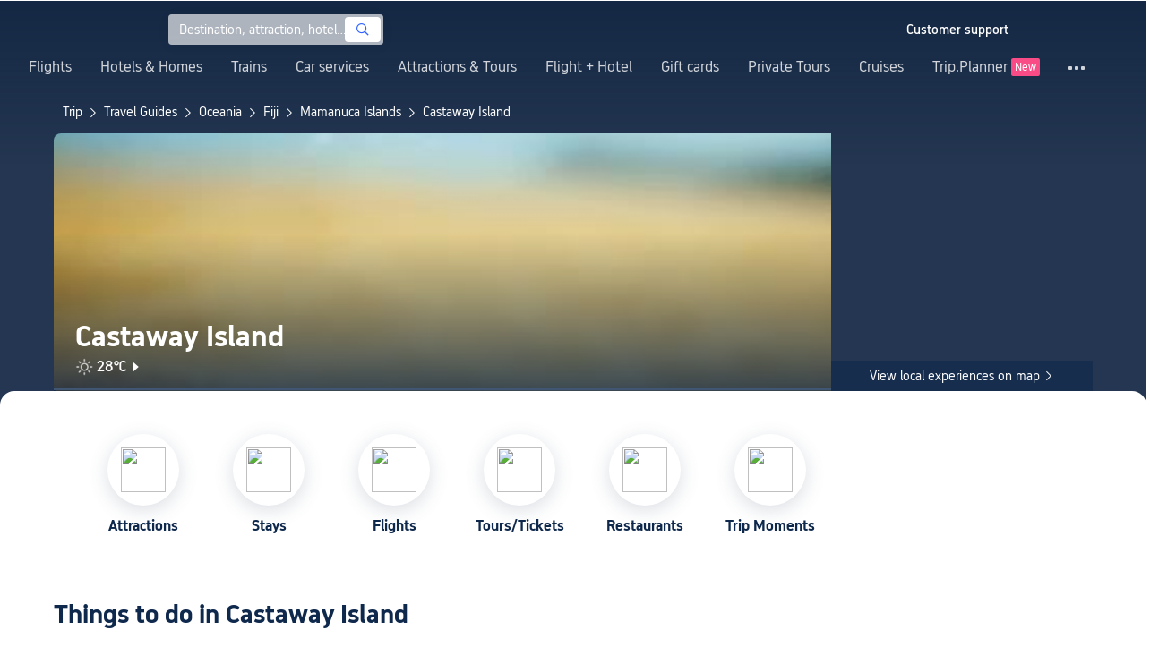

--- FILE ---
content_type: text/html; charset=utf-8
request_url: https://uk.trip.com/travel-guide/destination/castaway-island-123158/
body_size: 70952
content:
<!DOCTYPE html><html lang="en-GB" data-idc="SGP-ALI" translate="no"><head islighthouse="false" ifisbot="true"><meta http-equiv="Content-Type" content="text/html; charset=utf-8"/><meta name="applicable-device" content="pc"/><meta http-equiv="x-ua-compatible" content="IE=edge,chrome=1"/><meta http-equiv="x-dns-prefetch-control" content="on"/><link rel="dns-prefetch" href="//webresource.tripcdn.com"/><link rel="dns-prefetch" href="//ak-s.tripcdn.com"/><link rel="dns-prefetch" href="//ak-d.tripcdn.com"/><link rel="dns-prefetch" href="//pages.trip.com"/><link rel="dns-prefetch" href="//restapi.amap.com"/><link rel="dns-prefetch" href="//dimg04.tripcdn.com"/><link rel="SHORTCUT ICON" href="/trip.ico" type="image/x-icon"/><link rel="ICON" href="/trip.ico"/><link rel="preload" href="https://static.tripcdn.com/locale/v3/100009239/en-GB.js?etagc=ef5232c615df7cf6dc4c2f4c656d1337" as="script"/><link rel="preload" href="//webresource.tripcdn.com/ares2/ibu/onlinecommon/*/default/assets/ibu_l10n_online_bundle.js" as="script"/><link data-react-helmet="true" rel="canonical" href="https://uk.trip.com/travel-guide/destination/castaway-island-123158/"/><meta data-react-helmet="true" name="viewport" content="width=device-width, initial-scale=1.0, maximum-scale=1.0"/><meta data-react-helmet="true" property="og:image" content="https://youimg1.tripcdn.com/target/0103o12000agse4tu95C3_D_1180_558.jpg"/><meta data-react-helmet="true" name="twitter:card" content="summary_large_image"/><meta data-react-helmet="true" name="twitter:image" content="https://youimg1.tripcdn.com/target/0103o12000agse4tu95C3_D_1180_558.jpg"/><meta data-react-helmet="true" property="og:title" content="Castaway Island Travel Guide 2026: Top Attractions, Things to do &amp; Itinerary | Trip.com | January, 2026"/><meta data-react-helmet="true" name="twitter:title" content="Castaway Island Travel Guide 2026: Top Attractions, Things to do &amp; Itinerary | Trip.com | January, 2026"/><meta data-react-helmet="true" property="og:site_name" content="TRIP.COM"/><meta data-react-helmet="true" property="og:type" content="website"/><meta data-react-helmet="true" name="description" content="Ready to explore Castaway Island? Discover must-see sights, fun things to do, and where to stay. Find exclusive deals on hotels, tours, and attraction tickets. Plan it all on Trip.com!"/><meta data-react-helmet="true" property="og:description" content="Ready to explore Castaway Island? Discover must-see sights, fun things to do, and where to stay. Find exclusive deals on hotels, tours, and attraction tickets. Plan it all on Trip.com!"/><meta data-react-helmet="true" name="twitter:description" content="Ready to explore Castaway Island? Discover must-see sights, fun things to do, and where to stay. Find exclusive deals on hotels, tours, and attraction tickets. Plan it all on Trip.com!"/><meta data-react-helmet="true" name="keywords" content="Castaway Island,Traveling to Castaway Island in 2026,Castaway Island Travel Guide,Top Attractions in Castaway Island Top,Castaway Island Independent Travel,Trip to Castaway Island,Castaway Island Travel Guide,Castaway Island Transportation,Weather in Castaway Island,Restaurants Near Me,Places to Visit Near Me"/><meta property="og:url" content="https://uk.trip.com/travel-guide/destination/castaway-island-123158/"/><meta name="twitter:url" content="https://uk.trip.com/travel-guide/destination/castaway-island-123158/"/><style data-styled="" data-styled-version="5.0.0-alpha.2">.fnnepA{height:48px;line-height:48px;color:#fff;font-size:14px;} .fnnepA .gl-component-bread-crumb_item-container{display:inline-block;} .fnnepA .gl-component-bread-crumb_item-container .gl-component-bread-crumb_item-separator{color:#0f294d;margin:0 6px;font-size:12px;vertical-align:middle;} .fnnepA .gl-component-bread-crumb_item-container .gl-component-bread-crumb_item-separator:before{content:'\f5bf';} .fnnepA .gl-component-bread-crumb_item-container .gl-component-bread-crumb_item:hover{cursor:pointer;} data-styled.g1[id="ULcontainer-sc-12lip0x-0"]{content:"fnnepA,"} .gKFUzU{display:-webkit-box;display:-webkit-flex;display:-ms-flexbox;display:flex;} @media screen and (max-width:428px){.gKFUzU{display:none;}} @media (max-width:1200px){.gKFUzU{padding:0 32px;}} data-styled.g2[id="Warp-sc-1socp6z-0"]{content:"gKFUzU,"} .hHylVP{margin-top:4px;display:-webkit-box;display:-webkit-flex;display:-ms-flexbox;display:flex;-webkit-flex-direction:row;-ms-flex-direction:row;flex-direction:row;color:#0f294d;line-height:18px;} data-styled.g29[id="Container-sc-wh6bgr-0"]{content:"hHylVP,"} .eeDodI{-webkit-flex:1;-ms-flex:1;flex:1;display:-webkit-box;display:-webkit-flex;display:-ms-flexbox;display:flex;-webkit-flex-direction:column;-ms-flex-direction:column;flex-direction:column;overflow:hidden;} data-styled.g30[id="Content-sc-wh6bgr-1"]{content:"eeDodI,"} .dyTwU{overflow:hidden;-webkit-flex:1;-ms-flex:1;flex:1;overflow:hidden;text-overflow:ellipsis;white-space:nowrap;} data-styled.g31[id="TagsContainer-sc-wh6bgr-2"]{content:"dyTwU,"} .dKPvZJ{font-size:16px;color:#0f294d;margin-right:4px;line-height:18px;} data-styled.g33[id="Icon-sc-wh6bgr-4"]{content:"dKPvZJ,"} .NftVG{margin:0 4px;width:1px;height:10px;background:#dadfe6;display:inline-block;vertical-align:middle;} data-styled.g34[id="Divide-sc-wh6bgr-5"]{content:"NftVG,"} .lkTejw{display:-webkit-box;display:-webkit-flex;display:-ms-flexbox;display:flex;color:#acb4bf;font-size:14px;margin-right:8px;line-height:18px;} data-styled.g47[id="Container-sc-lhiku8-0"]{content:"lkTejw,"} .fsdiEJ{color:#0f294d;font-size:14px;} data-styled.g48[id="Price-sc-lhiku8-1"]{content:"fsdiEJ,"} .gMpEdZ{position:absolute;width:100%;height:100%;} .gMpEdZ img{width:100%;object-fit:cover;height:100%;} data-styled.g51[id="Link-sc-1yvch22-0"]{content:"gMpEdZ,"} .eMtmMT{background:#ebebf2;width:100%;height:0px;padding-bottom:56%;overflow:hidden;margin:0;position:relative;border-radius:4px 4px 0px 0px;} data-styled.g52[id="Container-sc-1yvch22-1"]{content:"eMtmMT,"} .evmwXK{display:-webkit-box;-webkit-box-orient:vertical;-webkit-line-clamp:1;white-space:normal;color:#0f294d;font-size:16px;font-weight:700;line-height:22px;overflow:hidden;} data-styled.g56[id="Container-sc-1udko1m-1"]{content:"evmwXK,"} .ctZwvL{margin-top:8px;height:22px;line-height:22px;display:-webkit-box;display:-webkit-flex;display:-ms-flexbox;display:flex;} data-styled.g62[id="Container-sc-9x14xf-0"]{content:"ctZwvL,"} .lnpscB{display:inline-block;width:44px;height:22px;text-align:center;background:#4978ce;border-radius:1px;font-weight:700;font-size:16px;color:#ffffff;line-height:22px;margin-right:8px;} .lnpscB span{margin-left:2px;font-size:12px;color:rgba(255,255,255,0.5);line-height:22px;} data-styled.g63[id="Score-sc-9x14xf-1"]{content:"lnpscB,"} .bDJzMY{font-size:14px;color:#8592a6;line-height:22px;display:-webkit-box;-webkit-box-orient:vertical;-webkit-line-clamp:1;white-space:normal;overflow:hidden;} data-styled.g64[id="Review-sc-9x14xf-2"]{content:"bDJzMY,"} .eDardZ{display:-webkit-box;display:-webkit-flex;display:-ms-flexbox;display:flex;-webkit-align-items:center;-webkit-box-align:center;-ms-flex-align:center;align-items:center;-webkit-box-pack:center;-webkit-justify-content:center;-ms-flex-pack:center;justify-content:center;padding:0px 4px;background-image:linear-gradient(90deg,#ff716e 0%,#ff902a 100%);border-radius:2px;} data-styled.g78[id="Container-sc-1ytchrj-0"]{content:"eDardZ,"} .dyBirw{font-size:14px;line-height:14px;color:#ffffff;} data-styled.g79[id="HotIcon-sc-1ytchrj-1"]{content:"dyBirw,"} .frBJwl{font-size:14px;color:#ffffff;text-align:right;line-height:18px;font-weight:700;margin-left:1px;} data-styled.g80[id="Score-sc-1ytchrj-2"]{content:"frBJwl,"} .hfAfWk{position:relative;} data-styled.g95[id="CardContainer-sc-1k964jb-0"]{content:"hfAfWk,"} .dvVPSh{padding:12px;} data-styled.g96[id="CardInfoContainer-sc-1k964jb-1"]{content:"dvVPSh,"} .dSfvEi{margin:0 4px;width:1px;height:12px;background:#dadfe6;} data-styled.g97[id="Divide-sc-1k964jb-2"]{content:"dSfvEi,"} .iDHoly{position:absolute;height:26px;bottom:0;width:100%;font-size:13px;line-height:26px;text-align:center;font-weight:700;color:rgb(255,255,255);overflow:hidden;text-overflow:ellipsis;border-radius:0 0 1px 1px;white-space:nowrap;padding:0 4px;box-sizing:border-box;background:rgba(15,41,77,0.5);} data-styled.g99[id="MaskContainer-sc-kcukms-1"]{content:"iDHoly,"} .klLrtG{position:relative;width:100vw;height:288px;overflow:hidden;} data-styled.g230[id="Container-sc-1cf7l4d-2"]{content:"klLrtG,"} .fSeBhP{position:relative;margin:0 auto;display:-webkit-box;display:-webkit-flex;display:-ms-flexbox;display:flex;-webkit-flex-direction:row;-ms-flex-direction:row;flex-direction:row;-webkit-align-items:center;-webkit-box-align:center;-ms-flex-align:center;align-items:center;-webkit-box-pack:justify;-webkit-justify-content:space-between;-ms-flex-pack:justify;justify-content:space-between;max-width:1160px;position:relative;z-index:5;height:100%;} @media (max-width:1200px){.fSeBhP{padding:0 32px;}} data-styled.g231[id="Content-sc-1cf7l4d-3"]{content:"fSeBhP,"} .jSjMKg{position:relative;-webkit-flex:1;-ms-flex:1;flex:1;height:100%;overflow:hidden;} data-styled.g232[id="Left-sc-1cf7l4d-4"]{content:"jSjMKg,"} .AfYOk{position:relative;width:292px;height:calc(100%);} data-styled.g233[id="Right-sc-1cf7l4d-5"]{content:"AfYOk,"} .jWSkAc{width:100%;height:100%;position:relative;overflow:hidden;} data-styled.g234[id="SwiperContainer-sc-1cf7l4d-6"]{content:"jWSkAc,"} .cvWCjv{width:100%;height:100%;} data-styled.g235[id="SwiperWrapper-sc-1cf7l4d-7"]{content:"cvWCjv,"} .kohdqO{width:100%;height:100%;} data-styled.g236[id="SwiperItem-sc-1cf7l4d-8"]{content:"kohdqO,"} .fKduyT{display:block;width:100%;height:100%;object-fit:cover;} data-styled.g237[id="SwiperImage-sc-1cf7l4d-9"]{content:"fKduyT,"} .dghyBX{position:absolute;bottom:1px;left:0;right:0;z-index:5;display:-webkit-box;display:-webkit-flex;display:-ms-flexbox;display:flex;-webkit-align-items:center;-webkit-box-align:center;-ms-flex-align:center;align-items:center;height:2px;background-color:#b2bdcd;} data-styled.g238[id="SwiperLines-sc-1cf7l4d-10"]{content:"dghyBX,"} .jjUbEZ{-webkit-flex:1;-ms-flex:1;flex:1;height:100%;} .jjUbEZ.active{background-color:#ffffff;} data-styled.g239[id="SwiperLine-sc-1cf7l4d-11"]{content:"jjUbEZ,"} .jFqclj{position:absolute;height:160px;bottom:0;left:0;right:0;z-index:1;background:linear-gradient(0deg,rgba(15,41,77,0.8) 0%,rgba(15,41,77,0) 100%);padding:0 24px;display:-webkit-box;display:-webkit-flex;display:-ms-flexbox;display:flex;-webkit-flex-direction:column;-ms-flex-direction:column;flex-direction:column;-webkit-box-pack:end;-webkit-justify-content:flex-end;-ms-flex-pack:end;justify-content:flex-end;padding-bottom:16px;} data-styled.g243[id="SiteDetail-sc-1cf7l4d-15"]{content:"jFqclj,"} .bCEOIT{color:#ffffff;font-size:32px;font-weight:700;line-height:38px;white-space:normal;word-break:break-word;} data-styled.g244[id="SiteTitle-sc-1cf7l4d-16"]{content:"bCEOIT,"} .lkzWkN{display:none;} data-styled.g245[id="SiteH1Title-sc-1cf7l4d-17"]{content:"lkzWkN,"} .itYBLx{display:-webkit-box;display:-webkit-flex;display:-ms-flexbox;display:flex;-webkit-flex-direction:row;-ms-flex-direction:row;flex-direction:row;height:22px;margin-top:4px;} data-styled.g248[id="TimeAndWeather-sc-1cf7l4d-20"]{content:"itYBLx,"} .ftwCdV{display:-webkit-box;display:-webkit-flex;display:-ms-flexbox;display:flex;-webkit-flex-direction:row;-ms-flex-direction:row;flex-direction:row;-webkit-align-items:center;-webkit-box-align:center;-ms-flex-align:center;align-items:center;cursor:pointer;} data-styled.g250[id="Weather-sc-1cf7l4d-22"]{content:"ftwCdV,"} .bOOqv{width:20px;height:20px;-webkit-filter:invert(1);filter:invert(1);} data-styled.g251[id="WeatherIcon-sc-1cf7l4d-23"]{content:"bOOqv,"} .hjXRqc{font-size:16px;font-weight:500;color:#ffffff;margin-left:4px;margin-right:2px;} data-styled.g252[id="WeatherText-sc-1cf7l4d-24"]{content:"hjXRqc,"} .bmcudj{font-size:14px;color:#ffffff;} data-styled.g253[id="RightIcon-sc-1cf7l4d-25"]{content:"bmcudj,"} .idYwHM{display:none;} data-styled.g255[id="SiteText-sc-1cf7l4d-27"]{content:"idYwHM,"} .jiMaRX{position:absolute;bottom:0;left:0;right:0;display:-webkit-box;display:-webkit-flex;display:-ms-flexbox;display:flex;-webkit-box-pack:center;-webkit-justify-content:center;-ms-flex-pack:center;justify-content:center;-webkit-align-items:center;-webkit-box-align:center;-ms-flex-align:center;align-items:center;padding:0 10px;background-color:rgba(15,41,77,0.6);border-radius:0;height:34px;cursor:pointer;} data-styled.g258[id="MapBottom-sc-1cf7l4d-30"]{content:"jiMaRX,"} .cdaWUM{color:#ffffff;font-size:14px;overflow:hidden;text-overflow:ellipsis;white-space:nowrap;} .cdaWUM:hover{-webkit-text-decoration:underline;text-decoration:underline;} data-styled.g259[id="MapText-sc-1cf7l4d-31"]{content:"cdaWUM,"} .gknDud{font-size:12px;color:#ffffff;margin-left:4px;} data-styled.g260[id="MapIcon-sc-1cf7l4d-32"]{content:"gknDud,"} .bpqkkQ{color:#0f294d;font-size:28px;font-weight:700;-webkit-letter-spacing:0px;-moz-letter-spacing:0px;-ms-letter-spacing:0px;letter-spacing:0px;line-height:34px;margin-bottom:24px;} data-styled.g275[id="TitleContainer-sc-ulzxo9-0"]{content:"bpqkkQ,"} .ivWlAO:hover{cursor:not-allowed;} .ivWlAO{position:absolute;z-index:2;} .ivWlAO .slide-indicator-box{background:rgb(255,255,255);box-shadow:0px 4px 8px 0px rgba(15,41,77,0.08);height:40px;width:40px;display:-webkit-box;display:-webkit-flex;display:-ms-flexbox;display:flex;-webkit-box-pack:center;-webkit-justify-content:center;-ms-flex-pack:center;justify-content:center;-webkit-align-items:center;-webkit-box-align:center;-ms-flex-align:center;align-items:center;color:rgb(206,210,217);font-size:19px;border-radius:50%;-webkit-user-select:none;-moz-user-select:none;-ms-user-select:none;-webkit-user-select:none;-moz-user-select:none;-ms-user-select:none;user-select:none;} .ivWlAO .slide-indicator-active{color:rgb(40,125,250);} .ivWlAO .slide-indicator-active:hover{background:rgb(50,100,255);color:rgb(255,255,255);cursor:pointer;} data-styled.g276[id="SlideIndicatorContainer-sc-gnb7z5-0"]{content:"ivWlAO,"} .ifGzZf{position:relative;width:100%;} data-styled.g277[id="CarouselContainer-sc-uy2ipe-0"]{content:"ifGzZf,"} .bpEIJp{max-width:908px;margin:auto;} data-styled.g278[id="CardsWindowContainer-sc-uy2ipe-1"]{content:"bpEIJp,"} .cSVfLo{display:-webkit-box;display:-webkit-flex;display:-ms-flexbox;display:flex;-webkit-transition:margin 0.4s ease 0s;transition:margin 0.4s ease 0s;} data-styled.g279[id="CardsContainer-sc-uy2ipe-2"]{content:"cSVfLo,"} .mDrpW{display:-webkit-box;display:-webkit-flex;display:-ms-flexbox;display:flex;max-width:1160px;min-width:750px;position:relative;} data-styled.g280[id="ClassicRecommendContainer-sc-164gegm-0"]{content:"mDrpW,"} .efhgAi{height:inherit;position:relative;border-radius:8px;margin:12px 0;} data-styled.g281[id="LeftPart-sc-164gegm-1"]{content:"efhgAi,"} .elhlGT{color:white;padding:24px;height:calc(100% - 48px);position:relative;} data-styled.g282[id="LeftPartInfo-sc-164gegm-2"]{content:"elhlGT,"} .MwaZy{font-size:28px;font-weight:700;text-shadow:2px 2px 4px rgba(0,0,0,0.3);} data-styled.g283[id="LeftPartTitle-sc-164gegm-3"]{content:"MwaZy,"} .edsdRR{display:-webkit-box;font-size:14px;font-weight:500;margin-top:8px;overflow:hidden;text-overflow:ellipsis;text-shadow:2px 2px 4px rgba(0,0,0,0.3);} data-styled.g284[id="LeftPartDescription-sc-164gegm-4"]{content:"edsdRR,"} .bpBmOy{position:absolute;bottom:24px;left:24px;font-size:14px;font-weight:700;background:rgb(255,255,255);border-radius:4px;padding:8px 16px;color:#0f294d;width:-webkit-fit-content;width:-moz-fit-content;width:fit-content;} .bpBmOy:hover{cursor:pointer;color:#3264ff;} data-styled.g285[id="LeftPartBtn-sc-164gegm-5"]{content:"bpBmOy,"} .bWtwqJ{display:-webkit-box;display:-webkit-flex;display:-ms-flexbox;display:flex;overflow:hidden;margin-left:16px;max-width:908px;position:relative;width:auto;padding:12px 0;} .bWtwqJ .classic-recommend-card-container .classic-recommend-card{box-shadow:0 4px 8px 0 rgba(15,41,77,0.08);border-radius:8px;height:100%;-webkit-transition:-webkit-transform 0.5s ease;-webkit-transition:transform 0.5s ease;transition:transform 0.5s ease;} .bWtwqJ .classic-recommend-card-container:hover{cursor:pointer;} .bWtwqJ .classic-recommend-card-container:hover .classic-recommend-card{-webkit-transform:translateY(-12px);-ms-transform:translateY(-12px);transform:translateY(-12px);} data-styled.g286[id="CardsContainer-sc-164gegm-6"]{content:"bWtwqJ,"} .eIhpxo{max-width:1160px;margin:auto;margin-top:64px;margin-bottom:-12px;} @media (max-width:1200px){.eIhpxo{padding:0 32px;}} data-styled.g287[id="Wrapper-sc-10f93ky-0"]{content:"eIhpxo,"} .kBJJBe{width:275px;position:relative;cursor:pointer;overflow:hidden;font-size:0;} .kBJJBe.mb0{margin-bottom:0;} .kBJJBe:hover::before{content:'';position:absolute;left:0;right:0;top:0;bottom:0;left:4px;z-index:2;background:linear-gradient(-180deg,rgba(223,192,175,0) 0%,rgba(223,192,175,1) 100%);} @media (max-width:1200px){.kBJJBe{width:calc((100% - 4 * 4px) / 4);}} data-styled.g289[id="ImageFlowItem-sc-jag4hy-1"]{content:"kBJJBe,"} .IyAFY{width:100%;} data-styled.g290[id="Image-sc-jag4hy-2"]{content:"IyAFY,"} .itHloc{position:absolute;bottom:0;left:0;right:0;padding:12px 12px 0;z-index:2;} data-styled.g291[id="ImgaeFlowDetail-sc-jag4hy-3"]{content:"itHloc,"} .iFKFBE{z-index:-1;opacity:0;-webkit-transform:translateY(100%);-ms-transform:translateY(100%);transform:translateY(100%);} .iFKFBE.hasHovered{-webkit-animation:ghQFEW 0.4s linear 0s 1;animation:ghQFEW 0.4s linear 0s 1;-webkit-animation-fill-mode:forwards;animation-fill-mode:forwards;} .iFKFBE.disHovered{-webkit-animation:dMdvVC 0.2s linear 0s 1;animation:dMdvVC 0.2s linear 0s 1;-webkit-animation-fill-mode:forwards;animation-fill-mode:forwards;} data-styled.g292[id="ImgaeFlowDetailTop-sc-jag4hy-4"]{content:"iFKFBE,"} .cpeZCw{display:-webkit-box;display:-webkit-flex;display:-ms-flexbox;display:flex;-webkit-alien-items:center;-webkit-box-alien:center;-ms-flex-alien:center;alien-items:center;-webkit-flex-wrap:wrap;-ms-flex-wrap:wrap;flex-wrap:wrap;} data-styled.g293[id="TagList-sc-jag4hy-5"]{content:"cpeZCw,"} .ePPvKK{overflow:hidden;text-overflow:ellipsis;display:-webkit-box;-webkit-box-orient:vertical;-webkit-line-clamp:3;line-clamp:3;word-break:break-word;white-space:normal;color:#ffffff;font-size:14px;font-weight:normal;line-height:22px;} data-styled.g295[id="Description-sc-jag4hy-7"]{content:"ePPvKK,"} .RUhuK{display:-webkit-box;display:-webkit-flex;display:-ms-flexbox;display:flex;-webkit-align-items:center;-webkit-box-align:center;-ms-flex-align:center;align-items:center;border-radius:4px;padding:8px 0 12px;} data-styled.g296[id="ImgaeFlowDetailBottom-sc-jag4hy-8"]{content:"RUhuK,"} .ehECWT{display:-webkit-box;display:-webkit-flex;display:-ms-flexbox;display:flex;-webkit-align-items:center;-webkit-box-align:center;-ms-flex-align:center;align-items:center;border-radius:4px;position:relative;-webkit-flex:1;-ms-flex:1;flex:1;overflow:hidden;margin-right:5px;} data-styled.g297[id="UserInfo-sc-jag4hy-9"]{content:"ehECWT,"} .gMLbFm{border:1px solid #f0f2f5;height:24px;width:24px;border-radius:50%;} data-styled.g298[id="UserAvatar-sc-jag4hy-10"]{content:"gMLbFm,"} .hogEFo{overflow:hidden;white-space:nowrap;text-overflow:ellipsis;color:#ffffff;font-size:14px;font-weight:normal;line-height:18px;margin-left:8px;opacity:0;-webkit-transform:translateY(100%);-ms-transform:translateY(100%);transform:translateY(100%);} .hogEFo.hasHovered{-webkit-animation:kxGupv 0.4s linear 0s 1;animation:kxGupv 0.4s linear 0s 1;-webkit-animation-fill-mode:forwards;animation-fill-mode:forwards;} .hogEFo.disHovered{-webkit-animation:dMdvVC 0.2s linear 0s 1;animation:dMdvVC 0.2s linear 0s 1;-webkit-animation-fill-mode:forwards;animation-fill-mode:forwards;} data-styled.g299[id="UserName-sc-jag4hy-11"]{content:"hogEFo,"} .BfhXn{position:absolute;left:12px;top:12px;width:24px;height:24px;font-size:16px;text-align:center;line-height:24px;color:#fff;border-radius:50%;background:linear-gradient(-225deg,rgb(246,207,153) 0%,rgb(230,178,109) 100%);} data-styled.g300[id="HighQualityTag-sc-jag4hy-12"]{content:"BfhXn,"} .dbZBkB{display:-webkit-box;display:-webkit-flex;display:-ms-flexbox;display:flex;-webkit-align-items:center;-webkit-box-align:center;-ms-flex-align:center;align-items:center;border-radius:4px;opacity:0;-webkit-transform:translateY(100%);-ms-transform:translateY(100%);transform:translateY(100%);} .dbZBkB.hasHovered{-webkit-animation:kxGupv 0.4s linear 0s 1;animation:kxGupv 0.4s linear 0s 1;-webkit-animation-fill-mode:forwards;animation-fill-mode:forwards;} .dbZBkB.disHovered{-webkit-animation:dMdvVC 0.2s linear 0s 1;animation:dMdvVC 0.2s linear 0s 1;-webkit-animation-fill-mode:forwards;animation-fill-mode:forwards;} data-styled.g301[id="Favourite-sc-jag4hy-13"]{content:"dbZBkB,"} .cpMhhq{font-size:16px;height:16px;line-height:16px;color:#fff;} data-styled.g302[id="FavouriteIcon-sc-jag4hy-14"]{content:"cpMhhq,"} .hOEpCT{color:#ffffff;font-size:12px;line-height:16px;margin-left:4px;} data-styled.g303[id="FavouriteCount-sc-jag4hy-15"]{content:"hOEpCT,"} .dsPvOj{position:relative;max-width:1160px;margin:64px auto 0;background-image:linear-gradient(-180deg,rgba(15,41,77,0.2) 0%,rgba(15,41,77,0.8) 30.31%,rgb(15,41,77) 100%),url();background-size:cover;background-position:center;z-index:1;box-sizing:border-box;overflow:hidden;border-radius:8px;} data-styled.g306[id="Container-sc-11368yu-2"]{content:"dsPvOj,"} .hjBdaN{position:relative;left:0;right:0;top:0;bottom:0;z-index:10;max-width:1160px;padding:32px 24px 0;margin:auto;box-sizing:border-box;} data-styled.g307[id="Content-sc-11368yu-3"]{content:"hjBdaN,"} .hHbkpe{display:-webkit-box;display:-webkit-flex;display:-ms-flexbox;display:flex;-webkit-align-items:center;-webkit-box-align:center;-ms-flex-align:center;align-items:center;border-radius:4px;-webkit-box-pack:justify;-webkit-justify-content:space-between;-ms-flex-pack:justify;justify-content:space-between;} data-styled.g308[id="Header-sc-11368yu-4"]{content:"hHbkpe,"} .hKBhfF{font-size:24px;font-weight:700;font-size:28px;color:#ffffff;line-height:30px;margin-bottom:0;text-shadow:2px 2px 4px rgba(0,0,0,0.3);} data-styled.g309[id="HeaderTitle-sc-11368yu-5"]{content:"hKBhfF,"} .gCDDmv{color:#0f294d;font-size:16px;font-weight:700;-webkit-letter-spacing:0px;-moz-letter-spacing:0px;-ms-letter-spacing:0px;letter-spacing:0px;line-height:22px;} data-styled.g310[id="HeaderRightText-sc-11368yu-6"]{content:"gCDDmv,"} .AJxyQ{font-size:20px;line-height:20px;color:#0f294d;margin-right:9px;} data-styled.g311[id="HeaderRightIcon-sc-11368yu-7"]{content:"AJxyQ,"} .btTKkk{display:-webkit-box;display:-webkit-flex;display:-ms-flexbox;display:flex;-webkit-align-items:center;-webkit-box-align:center;-ms-flex-align:center;align-items:center;border-radius:4px;padding:6px 9px;background:#ffffff;cursor:pointer;} .btTKkk:hover{background-image:linear-gradient(rgba(0,0,0,0.1),rgba(255,255,255,1));} .btTKkk:hover .HeaderRightText-sc-11368yu-6,.btTKkk:hover .HeaderRightIcon-sc-11368yu-7{color:#3264ff;} data-styled.g312[id="HeaderRight-sc-11368yu-8"]{content:"btTKkk,"} .lmgQCJ{position:relative;margin-top:30px;} data-styled.g315[id="ImageFlowContainer-sc-11368yu-11"]{content:"lmgQCJ,"} .eAkLiy{position:absolute;left:50%;bottom:32px;-webkit-transform:translateX(-50%);-ms-transform:translateX(-50%);transform:translateX(-50%);background-color:#3264ff;padding:8px 16px;z-index:5;border-radius:4px;cursor:pointer;display:-webkit-box;display:-webkit-flex;display:-ms-flexbox;display:flex;-webkit-align-items:center;-webkit-box-align:center;-ms-flex-align:center;align-items:center;} .eAkLiy:hover{background-image:linear-gradient(rgba(0,0,0,0.1),rgb(50,100,255));} data-styled.g317[id="ViewMoreContainer-sc-11368yu-13"]{content:"eAkLiy,"} .jYMYLN{color:#ffffff;font-size:14px;font-weight:700;line-height:18px;margin-right:7px;} data-styled.g318[id="ViewMoreText-sc-11368yu-14"]{content:"jYMYLN,"} .cQDVMi{font-size:14px;height:12px;line-height:12px;color:#ffffff;} data-styled.g319[id="ViewMoreIcon-sc-11368yu-15"]{content:"cQDVMi,"} @-webkit-keyframes ghQFEW{from{-webkit-transform:translateY(100%);-ms-transform:translateY(100%);transform:translateY(100%);z-index:-1;opacity:0;}to{-webkit-transform:translateY(0);-ms-transform:translateY(0);transform:translateY(0);z-index:1;opacity:1;}} @keyframes ghQFEW{from{-webkit-transform:translateY(100%);-ms-transform:translateY(100%);transform:translateY(100%);z-index:-1;opacity:0;}to{-webkit-transform:translateY(0);-ms-transform:translateY(0);transform:translateY(0);z-index:1;opacity:1;}} data-styled.g320[id="sc-keyframes-ghQFEW"]{content:"ghQFEW,"} @-webkit-keyframes dMdvVC{from{-webkit-transform:translateY(0);-ms-transform:translateY(0);transform:translateY(0);z-index:1;opacity:1;}to{-webkit-transform:translateY(100%);-ms-transform:translateY(100%);transform:translateY(100%);z-index:-1;opacity:0;}} @keyframes dMdvVC{from{-webkit-transform:translateY(0);-ms-transform:translateY(0);transform:translateY(0);z-index:1;opacity:1;}to{-webkit-transform:translateY(100%);-ms-transform:translateY(100%);transform:translateY(100%);z-index:-1;opacity:0;}} data-styled.g321[id="sc-keyframes-dMdvVC"]{content:"dMdvVC,"} @-webkit-keyframes kxGupv{from{-webkit-transform:translateY(100%);-ms-transform:translateY(100%);transform:translateY(100%);opacity:0;}to{-webkit-transform:translateY(0);-ms-transform:translateY(0);transform:translateY(0);opacity:1;}} @keyframes kxGupv{from{-webkit-transform:translateY(100%);-ms-transform:translateY(100%);transform:translateY(100%);opacity:0;}to{-webkit-transform:translateY(0);-ms-transform:translateY(0);transform:translateY(0);opacity:1;}} data-styled.g322[id="sc-keyframes-kxGupv"]{content:"kxGupv,"} .ciKhcX{max-width:1160px;margin:auto;position:relative;margin-top:64px;} @media (max-width:1200px){.ciKhcX{padding:0 32px;}} data-styled.g323[id="Container-sc-opldtq-0"]{content:"ciKhcX,"} .Usnjm{display:-webkit-box;display:-webkit-flex;display:-ms-flexbox;display:flex;-webkit-align-items:center;-webkit-box-align:center;-ms-flex-align:center;align-items:center;-webkit-box-pack:justify;-webkit-justify-content:space-between;-ms-flex-pack:justify;justify-content:space-between;} data-styled.g324[id="Header-sc-opldtq-1"]{content:"Usnjm,"} .gOZGhq{color:#0f294d;font-size:28px;font-weight:700;-webkit-letter-spacing:0px;-moz-letter-spacing:0px;-ms-letter-spacing:0px;letter-spacing:0px;line-height:34px;} data-styled.g325[id="HeaderLeft-sc-opldtq-2"]{content:"gOZGhq,"} .iIwdxf{display:grid;grid-column-gap:16px;grid-template-columns:repeat(4,calc(25% - 12px));margin-top:24px;} data-styled.g329[id="CityList-sc-opldtq-6"]{content:"iIwdxf,"} .cECcNP{position:relative;height:197px;font-size:0;cursor:pointer;-webkit-transition:0.3s;transition:0.3s;border-radius:8px;overflow:hidden;} .cECcNP:hover{-webkit-transform:translateY(-12px);-ms-transform:translateY(-12px);transform:translateY(-12px);} data-styled.g330[id="CityItem-sc-opldtq-7"]{content:"cECcNP,"} .bCBahn{width:100%;height:100%;object-fit:cover;} data-styled.g331[id="CityItemImage-sc-opldtq-8"]{content:"bCBahn,"} .cePxtg{position:absolute;left:0;top:0;right:0;bottom:0;background:rgba(15,41,77,0.3);color:#ffffff;display:-webkit-box;display:-webkit-flex;display:-ms-flexbox;display:flex;-webkit-align-items:center;-webkit-box-align:center;-ms-flex-align:center;align-items:center;-webkit-box-pack:center;-webkit-justify-content:center;-ms-flex-pack:center;justify-content:center;padding:24px 30px;} data-styled.g332[id="CityItemContent-sc-opldtq-9"]{content:"cePxtg,"} .bFrZki{font-size:24px;font-weight:700;line-height:30px;overflow:hidden;text-overflow:ellipsis;display:-webkit-box;-webkit-box-orient:vertical;-webkit-line-clamp:2;line-clamp:2;word-break:break-word;white-space:normal;} data-styled.g333[id="CityItemName-sc-opldtq-10"]{content:"bFrZki,"} .bedaxh{max-width:1160px;margin:64px auto auto;} .bedaxh > .seo-inter-links{margin-bottom:100px !important;} @media (max-width:1200px){.bedaxh{padding:0 32px;}} data-styled.g334[id="Container-sc-13plete-0"]{content:"bedaxh,"} .fOgJui{display:-webkit-box;display:-webkit-flex;display:-ms-flexbox;display:flex;-webkit-align-items:flex-start;-webkit-box-align:flex-start;-ms-flex-align:flex-start;align-items:flex-start;-webkit-box-pack:start;-webkit-justify-content:flex-start;-ms-flex-pack:start;justify-content:flex-start;-webkit-flex-wrap:wrap;-ms-flex-wrap:wrap;flex-wrap:wrap;gap:20px;-webkit-transition:0.1s;transition:0.1s;opacity:1;max-width:1160px;margin:0 auto;padding:0 30px;box-sizing:border-box;} .fOgJui.isSticky{opacity:0;} data-styled.g337[id="NavContainer-sc-1slirxi-2"]{content:"fOgJui,"} .iNllAD{display:-webkit-box;display:-webkit-flex;display:-ms-flexbox;display:flex;-webkit-flex-direction:column;-ms-flex-direction:column;flex-direction:column;-webkit-align-items:center;-webkit-box-align:center;-ms-flex-align:center;align-items:center;width:140px;padding:48px 0 6px;cursor:pointer;} .iNllAD:hover{color:#3264ff;} .iNllAD:hover .nav-item-icon,.iNllAD:hover .nav-text{color:#3264ff;} .iNllAD:hover .nav-item-top{border:1px solid #3264FF;} @media (min-width:1000px) and (max-width:1200px){.iNllAD{width:118px;padding:38px 0 6px;}} @media (max-width:1000px){.iNllAD{width:100px;padding:28px 0 6px;}} data-styled.g338[id="NavItem-sc-1slirxi-3"]{content:"iNllAD,"} .hvARoH{position:relative;background:#ffffff;border-radius:46px;box-shadow:0px 5px 21px 0px rgba(69,88,115,0.2);height:80px;width:80px;display:-webkit-box;display:-webkit-flex;display:-ms-flexbox;display:flex;-webkit-align-items:center;-webkit-box-align:center;-ms-flex-align:center;align-items:center;-webkit-box-pack:center;-webkit-justify-content:center;-ms-flex-pack:center;justify-content:center;box-sizing:border-box;} data-styled.g339[id="NavItemTop-sc-1slirxi-4"]{content:"hvARoH,"} .blCfXS{margin-top:12px;color:#0f294d;font-size:16px;font-weight:700;-webkit-letter-spacing:0px;-moz-letter-spacing:0px;-ms-letter-spacing:0px;letter-spacing:0px;line-height:22px;text-align:center;} data-styled.g343[id="NavText-sc-1slirxi-8"]{content:"blCfXS,"} .dmdZWn{position:fixed;top:0;left:0;right:0;display:-webkit-box;display:-webkit-flex;display:-ms-flexbox;display:flex;background:#fff;height:80px;z-index:-100;opacity:0;-webkit-transition:0.1s;transition:0.1s;box-shadow:0px 4px 16px 0px rgba(69,88,115,0.2);} .dmdZWn.isSticky{z-index:100;opacity:1;} data-styled.g348[id="SickyNavContainer-sc-1slirxi-13"]{content:"dmdZWn,"} .fJszaA{width:1160px;margin:0 auto;display:-webkit-box;display:-webkit-flex;display:-ms-flexbox;display:flex;-webkit-align-items:center;-webkit-box-align:center;-ms-flex-align:center;align-items:center;-webkit-box-pack:start;-webkit-justify-content:flex-start;-ms-flex-pack:start;justify-content:flex-start;position:relative;left:-20px;} @media (max-width:1168px){.fJszaA{-webkit-box-pack:center;-webkit-justify-content:center;-ms-flex-pack:center;justify-content:center;}} data-styled.g349[id="StickyNavContent-sc-1slirxi-14"]{content:"fJszaA,"} .hXPtWV{position:relative;display:-webkit-box;display:-webkit-flex;display:-ms-flexbox;display:flex;-webkit-box-pack:center;-webkit-justify-content:center;-ms-flex-pack:center;justify-content:center;padding:20px;margin:auto 20px;cursor:pointer;} .hXPtWV:hover{color:#3264ff;} .hXPtWV:hover i{color:#3264ff;} data-styled.g350[id="StickyNavItem-sc-1slirxi-15"]{content:"hXPtWV,"} </style><link rel="stylesheet" type="text/css" href="https://ak-s-cw.tripcdn.com/modules/ibu/online-assets/font.ddfdb9c8916dd1ec37cbf52f9391aca5.css"/><meta name="viewport" content="width=device-width"/><meta charSet="utf-8"/><title>Castaway Island Travel Guide 2026: Top Attractions, Things to do &amp; Itinerary | Trip.com | January, 2026</title><link rel="alternate" href="https://us.trip.com//travel-guide/destination/castaway-island-123158/" hrefLang="en-US"/><link rel="alternate" href="https://ms.trip.com//travel-guide/destination/castaway-island-123158/" hrefLang="ms"/><link rel="alternate" href="https://nl.trip.com//travel-guide/destination/castaway-island-123158/" hrefLang="nl-NL"/><link rel="alternate" href="https://au.trip.com//travel-guide/destination/castaway-island-123158/" hrefLang="en-AU"/><link rel="alternate" href="https://jp.trip.com//travel-guide/destination/castaway-island-123158/" hrefLang="ja"/><link rel="alternate" href="https://sg.trip.com//travel-guide/destination/castaway-island-123158/" hrefLang="en-SG"/><link rel="alternate" href="https://fr.trip.com//travel-guide/destination/castaway-island-123158/" hrefLang="fr"/><link rel="alternate" href="https://vi.trip.com//travel-guide/destination/castaway-island-123158/" hrefLang="vi"/><link rel="alternate" href="https://uk.trip.com//travel-guide/destination/castaway-island-123158/" hrefLang="en-GB"/><link rel="alternate" href="https://de.trip.com//travel-guide/destination/castaway-island-123158/" hrefLang="de"/><link rel="alternate" href="https://hk.trip.com//travel-guide/destination/castaway-island-123158/" hrefLang="zh-Hant-HK"/><link rel="alternate" href="https://tw.trip.com//travel-guide/destination/castaway-island-123158/" hrefLang="zh-Hant-TW"/><link rel="alternate" href="https://kr.trip.com//travel-guide/destination/castaway-island-123158/" hrefLang="ko"/><link rel="alternate" href="https://es.trip.com//travel-guide/destination/castaway-island-123158/" hrefLang="es"/><link rel="alternate" href="https://it.trip.com//travel-guide/destination/castaway-island-123158/" hrefLang="it"/><link rel="alternate" href="https://ru.trip.com//travel-guide/destination/castaway-island-123158/" hrefLang="ru"/><link rel="alternate" href="https://th.trip.com//travel-guide/destination/castaway-island-123158/" hrefLang="th"/><link rel="alternate" href="https://www.trip.com//travel-guide/destination/castaway-island-123158/" hrefLang="x-default"/><script type="application/ld+json">{"@context":"https://schema.org","@type":"BreadcrumbList","itemListElement":[{"@type":"ListItem","position":1,"name":"Trip","item":"https://uk.trip.com/"},{"@type":"ListItem","position":2,"name":"Travel Guides","item":"https://uk.trip.com/travel-guide/"},{"@type":"ListItem","position":3,"name":"Oceania","item":"https://uk.trip.com/travel-guide/oceania-120003/"},{"@type":"ListItem","position":4,"name":"Fiji","item":"https://uk.trip.com/travel-guide/fiji-100102/"},{"@type":"ListItem","position":5,"name":"Mamanuca Islands","item":"https://uk.trip.com/travel-guide/mamanuca-islands-2132758/"},{"@type":"ListItem","position":6,"name":"Castaway Island","item":"https://uk.trip.com/travel-guide/castaway-island-123158/"}]}</script><script type="application/ld+json">{"@context":"https://schema.org","@type":"ItemList","name":"What to do","itemListElement":[{"@type":"ListItem","position":1,"item":{"@type":"Movie","name":"Cloud 9","image":"https://ak-d.tripcdn.com/images/100h1f000001gru9179BA_C_420_280.jpg","url":"https://uk.trip.com/travel-guide/attraction/fiji/cloud-9-55853692","review":{"@type":"Review","reviewRating":{"@type":"Rating","ratingValue":"4.1"},"author":{"@type":"Organization","name":"Cloud 9"}},"aggregateRating":{"@type":"AggregateRating","ratingValue":"4.1","bestRating":"5","ratingCount":"10"}}},{"@type":"ListItem","position":2,"item":{"@type":"Movie","name":"Malolo","image":"https://ak-d.tripcdn.com/images/0102r12000n0q282qE3E5_C_420_280.jpg","url":"https://uk.trip.com/travel-guide/attraction/malolo-island/malolo-86113","review":{"@type":"Review","reviewRating":{"@type":"Rating","ratingValue":"3.9"},"author":{"@type":"Organization","name":"Malolo"}},"aggregateRating":{"@type":"AggregateRating","ratingValue":"3.9","bestRating":"5","ratingCount":"31"}}},{"@type":"ListItem","position":3,"item":{"@type":"Movie","name":"Mana Island","image":"https://ak-d.tripcdn.com/images/0101x12000mbdblng0C81_C_420_280.jpg","url":"https://uk.trip.com/travel-guide/attraction/mana-island/mana-island-86109","review":{"@type":"Review","reviewRating":{"@type":"Rating","ratingValue":"4.4"},"author":{"@type":"Organization","name":"Mana Island"}},"aggregateRating":{"@type":"AggregateRating","ratingValue":"4.4","bestRating":"5","ratingCount":"59"}}},{"@type":"ListItem","position":4,"item":{"@type":"Movie","name":"Malamala Beach Club","image":"https://ak-d.tripcdn.com/images/0HJ6n12000hchvnkg1582_C_420_280.jpg","url":"https://uk.trip.com/travel-guide/attraction/fiji/malamala-beach-club-40980200","review":{"@type":"Review","reviewRating":{"@type":"Rating","ratingValue":"3.8"},"author":{"@type":"Organization","name":"Malamala Beach Club"}},"aggregateRating":{"@type":"AggregateRating","ratingValue":"3.8","bestRating":"5","ratingCount":"9"}}},{"@type":"ListItem","position":5,"item":{"@type":"Movie","name":"Matamanoa Island","image":"https://ak-d.tripcdn.com/images/0102612000ms984joB7FA_C_420_280.jpg","url":"https://uk.trip.com/travel-guide/attraction/matamanoa-island/matamanoa-island-38667685","review":{"@type":"Review","reviewRating":{"@type":"Rating","ratingValue":"3.0"},"author":{"@type":"Organization","name":"Matamanoa Island"}},"aggregateRating":{"@type":"AggregateRating","ratingValue":"3.0","bestRating":"5","ratingCount":"13"}}},{"@type":"ListItem","position":6,"item":{"@type":"Movie","name":"Captain Cook Cruises Fiji","image":"https://ak-d.tripcdn.com/images/0104c12000o1c2rlbD80A_C_420_280.png","url":"https://uk.trip.com/travel-guide/attraction/denarau-island/captain-cook-cruises-fiji-100189","review":{"@type":"Review","reviewRating":{"@type":"Rating","ratingValue":"4.8"},"author":{"@type":"Organization","name":"Captain Cook Cruises Fiji"}},"aggregateRating":{"@type":"AggregateRating","ratingValue":"4.8","bestRating":"5","ratingCount":"35"}}},{"@type":"ListItem","position":7,"item":{"@type":"Movie","name":"Port Denarau Marina","image":"https://ak-d.tripcdn.com/images/0103w12000o1v4wo2D9F3_C_420_280.jpg","url":"https://uk.trip.com/travel-guide/attraction/denarau-island/port-denarau-marina-18698603","review":{"@type":"Review","reviewRating":{"@type":"Rating","ratingValue":"4.5"},"author":{"@type":"Organization","name":"Port Denarau Marina"}},"aggregateRating":{"@type":"AggregateRating","ratingValue":"4.5","bestRating":"5","ratingCount":"35"}}},{"@type":"ListItem","position":8,"item":{"@type":"Movie","name":"Denarau Island","image":"https://ak-d.tripcdn.com/images/0102b12000o0vsue87E0D_C_420_280.jpg","url":"https://uk.trip.com/travel-guide/attraction/denarau-island/denarau-island-86134","review":{"@type":"Review","reviewRating":{"@type":"Rating","ratingValue":"4.7"},"author":{"@type":"Organization","name":"Denarau Island"}},"aggregateRating":{"@type":"AggregateRating","ratingValue":"4.7","bestRating":"5","ratingCount":"132"}}},{"@type":"ListItem","position":9,"item":{"@type":"Movie","name":"Treasure Island","image":"https://ak-d.tripcdn.com/images/0103b12000o69q387ABA5_C_420_280.jpg","url":"https://uk.trip.com/travel-guide/attraction/treasure-island/treasure-island-86107","review":{"@type":"Review","reviewRating":{"@type":"Rating","ratingValue":"3.7"},"author":{"@type":"Organization","name":"Treasure Island"}},"aggregateRating":{"@type":"AggregateRating","ratingValue":"3.7","bestRating":"5","ratingCount":"35"}}},{"@type":"ListItem","position":10,"item":{"@type":"Movie","name":"Fiji Culture Village","image":"https://ak-d.tripcdn.com/images/100l1f000001gqeon06B9_C_420_280.jpg","url":"https://uk.trip.com/travel-guide/attraction/viti-levu/fiji-culture-village-36930018","review":{"@type":"Review","reviewRating":{"@type":"Rating","ratingValue":"3.6"},"author":{"@type":"Organization","name":"Fiji Culture Village"}},"aggregateRating":{"@type":"AggregateRating","ratingValue":"3.6","bestRating":"5","ratingCount":"8"}}}]}</script><meta name="next-head-count" content="23"/><link rel="preload" href="https://ak-s.tripcdn.com/modules/gcc/thingstodo-destination/_next/static/css/commons~21833f8f.202512220839.chunk.css" as="style"/><link rel="stylesheet" href="https://ak-s.tripcdn.com/modules/gcc/thingstodo-destination/_next/static/css/commons~21833f8f.202512220839.chunk.css" data-n-g=""/><link rel="preload" href="https://ak-s.tripcdn.com/modules/gcc/thingstodo-destination/_next/static/css/commons~b59217a9.202512220839.chunk.css" as="style"/><link rel="stylesheet" href="https://ak-s.tripcdn.com/modules/gcc/thingstodo-destination/_next/static/css/commons~b59217a9.202512220839.chunk.css" data-n-g=""/><link rel="preload" href="https://ak-s.tripcdn.com/modules/gcc/thingstodo-destination/_next/static/css/commons~4cb826a0.202512220839.chunk.css" as="style"/><link rel="stylesheet" href="https://ak-s.tripcdn.com/modules/gcc/thingstodo-destination/_next/static/css/commons~4cb826a0.202512220839.chunk.css" data-n-g=""/><link rel="preload" href="https://ak-s.tripcdn.com/modules/gcc/thingstodo-destination/_next/static/css/commons~4e5c6356.202512220839.chunk.css" as="style"/><link rel="stylesheet" href="https://ak-s.tripcdn.com/modules/gcc/thingstodo-destination/_next/static/css/commons~4e5c6356.202512220839.chunk.css" data-n-g=""/><link rel="preload" href="https://ak-s.tripcdn.com/modules/gcc/thingstodo-destination/_next/static/css/less~31ecd969.202512220839.chunk.css" as="style"/><link rel="stylesheet" href="https://ak-s.tripcdn.com/modules/gcc/thingstodo-destination/_next/static/css/less~31ecd969.202512220839.chunk.css" data-n-g=""/><link rel="preload" href="https://ak-s.tripcdn.com/modules/gcc/thingstodo-destination/_next/static/css/less~6a269236.202512220839.chunk.css" as="style"/><link rel="stylesheet" href="https://ak-s.tripcdn.com/modules/gcc/thingstodo-destination/_next/static/css/less~6a269236.202512220839.chunk.css" data-n-g=""/><link rel="preload" href="https://ak-s.tripcdn.com/modules/gcc/thingstodo-destination/_next/static/css/less~923dea65.202512220839.chunk.css" as="style"/><link rel="stylesheet" href="https://ak-s.tripcdn.com/modules/gcc/thingstodo-destination/_next/static/css/less~923dea65.202512220839.chunk.css" data-n-g=""/><link rel="preload" href="https://ak-s.tripcdn.com/modules/gcc/thingstodo-destination/_next/static/css/less~c073e554.202512220839.chunk.css" as="style"/><link rel="stylesheet" href="https://ak-s.tripcdn.com/modules/gcc/thingstodo-destination/_next/static/css/less~c073e554.202512220839.chunk.css" data-n-g=""/><link rel="preload" href="https://ak-s.tripcdn.com/modules/gcc/thingstodo-destination/_next/static/css/less~49f9b00d.202512220839.chunk.css" as="style"/><link rel="stylesheet" href="https://ak-s.tripcdn.com/modules/gcc/thingstodo-destination/_next/static/css/less~49f9b00d.202512220839.chunk.css" data-n-g=""/><link rel="preload" href="https://ak-s.tripcdn.com/modules/gcc/thingstodo-destination/_next/static/css/less~6dadbfbe.202512220839.chunk.css" as="style"/><link rel="stylesheet" href="https://ak-s.tripcdn.com/modules/gcc/thingstodo-destination/_next/static/css/less~6dadbfbe.202512220839.chunk.css" data-n-g=""/><link rel="preload" href="https://ak-s.tripcdn.com/modules/gcc/thingstodo-destination/_next/static/css/styles~31ecd969.202512220839.chunk.css" as="style"/><link rel="stylesheet" href="https://ak-s.tripcdn.com/modules/gcc/thingstodo-destination/_next/static/css/styles~31ecd969.202512220839.chunk.css" data-n-g=""/><link rel="preload" href="https://ak-s.tripcdn.com/modules/gcc/thingstodo-destination/_next/static/css/styles~cd76bb6a.202512220839.chunk.css" as="style"/><link rel="stylesheet" href="https://ak-s.tripcdn.com/modules/gcc/thingstodo-destination/_next/static/css/styles~cd76bb6a.202512220839.chunk.css" data-n-g=""/><link rel="preload" href="https://ak-s.tripcdn.com/modules/gcc/thingstodo-destination/_next/static/css/styles~f2e09fd0.202512220839.chunk.css" as="style"/><link rel="stylesheet" href="https://ak-s.tripcdn.com/modules/gcc/thingstodo-destination/_next/static/css/styles~f2e09fd0.202512220839.chunk.css" data-n-g=""/><link rel="preload" href="https://ak-s.tripcdn.com/modules/gcc/thingstodo-destination/_next/static/css/styles~41ae9519.202512220839.chunk.css" as="style"/><link rel="stylesheet" href="https://ak-s.tripcdn.com/modules/gcc/thingstodo-destination/_next/static/css/styles~41ae9519.202512220839.chunk.css" data-n-g=""/><link rel="preload" href="https://ak-s.tripcdn.com/modules/gcc/thingstodo-destination/_next/static/css/styles~b33dad85.202512220839.chunk.css" as="style"/><link rel="stylesheet" href="https://ak-s.tripcdn.com/modules/gcc/thingstodo-destination/_next/static/css/styles~b33dad85.202512220839.chunk.css" data-n-g=""/><link rel="preload" href="https://ak-s.tripcdn.com/modules/gcc/thingstodo-destination/_next/static/css/styles~5fe2ea37.202512220839.chunk.css" as="style"/><link rel="stylesheet" href="https://ak-s.tripcdn.com/modules/gcc/thingstodo-destination/_next/static/css/styles~5fe2ea37.202512220839.chunk.css" data-n-g=""/><noscript data-n-css=""></noscript><link rel="preload" href="https://ak-s.tripcdn.com/modules/gcc/thingstodo-destination/_next/static/main-202512220839.js" as="script"/><link rel="preload" href="https://ak-s.tripcdn.com/modules/gcc/thingstodo-destination/_next/static/static/runtime/webpack-202512220839.js-202512220839.js" as="script"/><link rel="preload" href="https://ak-s.tripcdn.com/modules/gcc/thingstodo-destination/_next/static/chunks/framework.202512220839.js" as="script"/><link rel="preload" href="https://ak-s.tripcdn.com/modules/gcc/thingstodo-destination/_next/static/chunks/commons~f075b844.202512220839.js" as="script"/><link rel="preload" href="https://ak-s.tripcdn.com/modules/gcc/thingstodo-destination/_next/static/chunks/commons~253ae210.202512220839.js" as="script"/><link rel="preload" href="https://ak-s.tripcdn.com/modules/gcc/thingstodo-destination/_next/static/chunks/commons~0f485567.202512220839.js" as="script"/><link rel="preload" href="https://ak-s.tripcdn.com/modules/gcc/thingstodo-destination/_next/static/chunks/commons~5ae32409.202512220839.js" as="script"/><link rel="preload" href="https://ak-s.tripcdn.com/modules/gcc/thingstodo-destination/_next/static/chunks/commons~b1869351.202512220839.js" as="script"/><link rel="preload" href="https://ak-s.tripcdn.com/modules/gcc/thingstodo-destination/_next/static/chunks/commons~5d7b094d.202512220839.js" as="script"/><link rel="preload" href="https://ak-s.tripcdn.com/modules/gcc/thingstodo-destination/_next/static/chunks/commons~afc0822a.202512220839.js" as="script"/><link rel="preload" href="https://ak-s.tripcdn.com/modules/gcc/thingstodo-destination/_next/static/chunks/commons~7bb827ee.202512220839.js" as="script"/><link rel="preload" href="https://ak-s.tripcdn.com/modules/gcc/thingstodo-destination/_next/static/chunks/commons~2a42e354.202512220839.js" as="script"/><link rel="preload" href="https://ak-s.tripcdn.com/modules/gcc/thingstodo-destination/_next/static/chunks/commons~7274e1de.202512220839.js" as="script"/><link rel="preload" href="https://ak-s.tripcdn.com/modules/gcc/thingstodo-destination/_next/static/chunks/commons~b5906859.202512220839.js" as="script"/><link rel="preload" href="https://ak-s.tripcdn.com/modules/gcc/thingstodo-destination/_next/static/chunks/commons~7d359b94.202512220839.js" as="script"/><link rel="preload" href="https://ak-s.tripcdn.com/modules/gcc/thingstodo-destination/_next/static/chunks/commons~37e17593.202512220839.js" as="script"/><link rel="preload" href="https://ak-s.tripcdn.com/modules/gcc/thingstodo-destination/_next/static/chunks/commons~9d180afe.202512220839.js" as="script"/><link rel="preload" href="https://ak-s.tripcdn.com/modules/gcc/thingstodo-destination/_next/static/chunks/commons~458dd2b0.202512220839.js" as="script"/><link rel="preload" href="https://ak-s.tripcdn.com/modules/gcc/thingstodo-destination/_next/static/chunks/commons~f9ca8911.202512220839.js" as="script"/><link rel="preload" href="https://ak-s.tripcdn.com/modules/gcc/thingstodo-destination/_next/static/chunks/commons~678f84af.202512220839.js" as="script"/><link rel="preload" href="https://ak-s.tripcdn.com/modules/gcc/thingstodo-destination/_next/static/chunks/commons~df0f15aa.202512220839.js" as="script"/><link rel="preload" href="https://ak-s.tripcdn.com/modules/gcc/thingstodo-destination/_next/static/chunks/commons~e352f835.202512220839.js" as="script"/><link rel="preload" href="https://ak-s.tripcdn.com/modules/gcc/thingstodo-destination/_next/static/chunks/commons~ec8c427e.202512220839.js" as="script"/><link rel="preload" href="https://ak-s.tripcdn.com/modules/gcc/thingstodo-destination/_next/static/chunks/commons~fd108ab4.202512220839.js" as="script"/><link rel="preload" href="https://ak-s.tripcdn.com/modules/gcc/thingstodo-destination/_next/static/chunks/commons~1c3a2c3f.202512220839.js" as="script"/><link rel="preload" href="https://ak-s.tripcdn.com/modules/gcc/thingstodo-destination/_next/static/chunks/commons~c98f95f3.202512220839.js" as="script"/><link rel="preload" href="https://ak-s.tripcdn.com/modules/gcc/thingstodo-destination/_next/static/chunks/commons~30ccc425.202512220839.js" as="script"/><link rel="preload" href="https://ak-s.tripcdn.com/modules/gcc/thingstodo-destination/_next/static/chunks/commons~0ed24aad.202512220839.js" as="script"/><link rel="preload" href="https://ak-s.tripcdn.com/modules/gcc/thingstodo-destination/_next/static/chunks/commons~21833f8f.202512220839.js" as="script"/><link rel="preload" href="https://ak-s.tripcdn.com/modules/gcc/thingstodo-destination/_next/static/chunks/commons~de0bb810.202512220839.js" as="script"/><link rel="preload" href="https://ak-s.tripcdn.com/modules/gcc/thingstodo-destination/_next/static/chunks/commons~b59217a9.202512220839.js" as="script"/><link rel="preload" href="https://ak-s.tripcdn.com/modules/gcc/thingstodo-destination/_next/static/chunks/commons~4cb826a0.202512220839.js" as="script"/><link rel="preload" href="https://ak-s.tripcdn.com/modules/gcc/thingstodo-destination/_next/static/chunks/commons~4e5c6356.202512220839.js" as="script"/><link rel="preload" href="https://ak-s.tripcdn.com/modules/gcc/thingstodo-destination/_next/static/chunks/commons~09b3668c.202512220839.js" as="script"/><link rel="preload" href="https://ak-s.tripcdn.com/modules/gcc/thingstodo-destination/_next/static/chunks/commons~38481e4b.202512220839.js" as="script"/><link rel="preload" href="https://ak-s.tripcdn.com/modules/gcc/thingstodo-destination/_next/static/chunks/commons~2ffbd6a0.202512220839.js" as="script"/><link rel="preload" href="https://ak-s.tripcdn.com/modules/gcc/thingstodo-destination/_next/static/chunks/commons~0dcd9a32.202512220839.js" as="script"/><link rel="preload" href="https://ak-s.tripcdn.com/modules/gcc/thingstodo-destination/_next/static/chunks/commons~967788e6.202512220839.js" as="script"/><link rel="preload" href="https://ak-s.tripcdn.com/modules/gcc/thingstodo-destination/_next/static/chunks/commons~4e4c7fe4.202512220839.js" as="script"/><link rel="preload" href="https://ak-s.tripcdn.com/modules/gcc/thingstodo-destination/_next/static/chunks/less~31ecd969.202512220839.js" as="script"/><link rel="preload" href="https://ak-s.tripcdn.com/modules/gcc/thingstodo-destination/_next/static/chunks/less~6a269236.202512220839.js" as="script"/><link rel="preload" href="https://ak-s.tripcdn.com/modules/gcc/thingstodo-destination/_next/static/chunks/less~923dea65.202512220839.js" as="script"/><link rel="preload" href="https://ak-s.tripcdn.com/modules/gcc/thingstodo-destination/_next/static/chunks/less~c073e554.202512220839.js" as="script"/><link rel="preload" href="https://ak-s.tripcdn.com/modules/gcc/thingstodo-destination/_next/static/chunks/less~49f9b00d.202512220839.js" as="script"/><link rel="preload" href="https://ak-s.tripcdn.com/modules/gcc/thingstodo-destination/_next/static/chunks/less~6dadbfbe.202512220839.js" as="script"/><link rel="preload" href="https://ak-s.tripcdn.com/modules/gcc/thingstodo-destination/_next/static/chunks/styles~31ecd969.202512220839.js" as="script"/><link rel="preload" href="https://ak-s.tripcdn.com/modules/gcc/thingstodo-destination/_next/static/chunks/styles~cd76bb6a.202512220839.js" as="script"/><link rel="preload" href="https://ak-s.tripcdn.com/modules/gcc/thingstodo-destination/_next/static/chunks/styles~f2e09fd0.202512220839.js" as="script"/><link rel="preload" href="https://ak-s.tripcdn.com/modules/gcc/thingstodo-destination/_next/static/chunks/styles~41ae9519.202512220839.js" as="script"/><link rel="preload" href="https://ak-s.tripcdn.com/modules/gcc/thingstodo-destination/_next/static/chunks/styles~b33dad85.202512220839.js" as="script"/><link rel="preload" href="https://ak-s.tripcdn.com/modules/gcc/thingstodo-destination/_next/static/chunks/styles~5fe2ea37.202512220839.js" as="script"/><link rel="preload" href="https://ak-s.tripcdn.com/modules/gcc/thingstodo-destination/_next/static/pages/_app-202512220839.js" as="script"/><link rel="preload" href="https://ak-s.tripcdn.com/modules/gcc/thingstodo-destination/_next/static/pages/destinationDetail-202512220839.js" as="script"/></head><body><div style="width:100%;height:50vh;position:fixed;z-index:-100;background:rgba(0,0,0,0);color:rgba(0,0,0,0);font-size:200px">https://uk.trip.com/travel-guide/destination/castaway-island-123158/</div><div id="__next"><div class="trip_common_head_con"><div class="mc-hd mc-hd__en-gb mc-hd_line mc-hd_theme_transparent mc-hd-new_row"><div class="mc-hd__inner"><div class="mc-hd__flex-con clear-float"><div class="mc-hd__logo-con mc-hd__logo-con-en-GB"><div class="mc-hd__trip-logo-placeholder"></div></div><div id="ibuHeaderSearch" class="mc-hd__search-con"><div><div style="width:240px;height:34px;margin:0;border:0;border-radius:4px;background-color:rgba(255,255,255,0.30)" class="gl-cpt-search gl-cpt-search-small "><div class="gl-cpt-search_input gl-cpt-search_input_new" style="background-color:rgba(255, 255,255, 0.5)"><input style="text-overflow:ellipsis;background-color:transparent" value="" placeholder="Destination, attraction, hotel, etc"/></div><div style="display:flex;align-items:center;justify-content:center;width:40px;height:28px;background-color:#FFFFFF;position:absolute;top:3px;right:3px;border-radius:4px;cursor:pointer"><i class="gs-trip-iconfont-class" style="font-size:16px;color:#3164ff"></i></div></div></div></div><div class="mc-hd__func-con" id="ibuHeaderMenu"><div class="mc-hd__func"><div class="mc-hd__option-app-placeholder">App</div><div class="mc-hd__option mc-hd__option__selector"><div class="mc-hd__selector mc-lhd-menu-selector" tabindex="0" role="button" aria-haspopup="dialog" aria-label="Language/currency"><div class="mc-lhd-menu-selector-locale-con" style="padding:8px" aria-hidden="true"><div class="mc-lhd-menu-selector-locale en_gb"><i class="locale-icon flag-en-GB"></i></div></div></div></div><div class="mc-hd__option"><div class="mc-hd__help"><span title="Customer support">Customer support</span><i class="fi fi-ic_help"></i></div></div><div class="mc-hd__search-booking-placeholder">Find bookings</div><div class="mc-lhd-menu-account mc-lhd-account-nologin" style="display:none"></div></div></div></div><div class="mc-hd__nav-new-row"><div class="mc-hd__nav-con 3010 mc-hd__nav-loading" id="ibuHeaderChannels"><ul class="mc-hd__nav"><li class="mc-hd__nav-item"><a id="header_action_nav_flights" class="mc-hd__nav-lnk" title="Flights" href="/flights/?locale=en-GB&amp;curr=GBP">Flights</a></li><li class="mc-hd__nav-item"><a id="header_action_nav_hotels" class="mc-hd__nav-lnk" title="Hotels &amp; Homes" href="/hotels/?locale=en-GB&amp;curr=GBP">Hotels & Homes</a></li><li class="mc-hd__nav-item"><a id="header_action_nav_trains" class="mc-hd__nav-lnk" title="Trains" href="/trains/?locale=en-GB&amp;curr=GBP">Trains</a></li><li class="mc-hd__nav-item mc-hd__nav-item-wth-sub"><span id="header_action_nav_cars" class="mc-hd__nav-lnk" title="Car services">Car services</span><ul class="mc-hd__nav-item-sub"><li><a id="header_action_nav_Car Rentals" href="/carhire/?channelid=14409&amp;locale=en-GB&amp;curr=GBP" class="mc-hd__sub-nav-lnk">Car Rentals</a></li><li><a id="header_action_nav_Airport Transfers" href="/airport-transfers/?locale=en-GB&amp;curr=GBP" class="mc-hd__sub-nav-lnk">Airport Transfers</a></li></ul></li><li class="mc-hd__nav-item mc-hd__nav-item-wth-sub"><a id="header_action_nav_ttd" class="mc-hd__nav-lnk" title="Attractions &amp; Tours" href="/things-to-do/ttd-home/?ctm_ref=vactang_page_23810&amp;locale=en-GB&amp;curr=GBP">Attractions & Tours</a><ul class="mc-hd__nav-item-sub"><li><a id="header_action_nav_Attractions &amp; Tours" href="/things-to-do/ttd-home/?ctm_ref=vactang_page_23810&amp;locale=en-GB&amp;curr=GBP" class="mc-hd__sub-nav-lnk">Attractions &amp; Tours</a></li><li><a id="header_action_nav_eSIM &amp; SIM" href="/sale/w/10229/esim.html?locale=en-GB&amp;curr=GBP" class="mc-hd__sub-nav-lnk">eSIM &amp; SIM</a></li></ul></li><li class="mc-hd__nav-item"><a id="header_action_nav_packages" class="mc-hd__nav-lnk" title="Flight + Hotel" href="/packages/?sourceFrom=IBUBundle_home&amp;locale=en-GB&amp;curr=GBP">Flight + Hotel</a></li><li class="mc-hd__nav-item"><a id="header_action_nav_giftcard" class="mc-hd__nav-lnk" title="Gift cards" href="/giftcard?locale=en-GB&amp;curr=GBP">Gift cards</a></li><li class="mc-hd__nav-item"><a id="header_action_nav_privatetours" class="mc-hd__nav-lnk" title="Private Tours" href="/package-tours/private-tours?locale=en-GB&amp;curr=GBP">Private Tours</a></li><li class="mc-hd__nav-item"><a id="header_action_nav_cruises" class="mc-hd__nav-lnk" title="Cruises" href="/cruises?locale=en-GB&amp;curr=GBP">Cruises</a></li><li class="mc-hd__nav-item"><a id="header_action_nav_tripplanner" class="mc-hd__nav-lnk" title="Trip.Planner" href="/webapp/tripmap/tripplanner?source=t_online_homepage&amp;locale=en-GB&amp;curr=GBP">Trip.Planner</a><div class="mc-hd__nav-item-new">New</div></li><li class="mc-hd__nav-item mc-hd__nav-item-wth-sub"><span id="header_action_nav_travelinspiration" class="mc-hd__nav-lnk is-active" title="Travel Inspiration">Travel Inspiration</span><ul class="mc-hd__nav-item-sub"><li><a id="header_action_nav_Travel Guides" href="/travel-guide/?locale=en-GB&amp;curr=GBP" class="mc-hd__sub-nav-lnk">Travel Guides</a></li><li><a id="header_action_nav_Trip.Best" href="/toplist/tripbest/home?locale=en-GB&amp;curr=GBP" class="mc-hd__sub-nav-lnk">Trip.Best</a></li></ul></li><li class="mc-hd__nav-item"><a id="header_action_nav_tripmap" class="mc-hd__nav-lnk" title="Map" href="/webapp/tripmap/travel?entranceId=Triponlinehomeside&amp;locale=en-GB&amp;curr=GBP">Map</a></li><li class="mc-hd__nav-item"><a id="header_action_nav_tripcoins" class="mc-hd__nav-lnk" title="Trip.com Rewards" href="/customer/loyalty/?locale=en-GB&amp;curr=GBP">Trip.com Rewards</a></li><li class="mc-hd__nav-item"><a id="header_action_nav_sales" class="mc-hd__nav-lnk" title="Deals" href="/sale/deals/?locale=en-GB&amp;curr=GBP">Deals</a></li></ul></div></div></div></div><script>if (typeof Object.assign !== 'function') {window._assignObject = function(t, s) {for (var k in s) { t[k] = s[k] }; return t }; }else { window._assignObject = Object.assign } window.__CARGO_DATA__ = _assignObject(window.__CARGO_DATA__ || {}, {"locale":"en-GB","menumetacengbe0":"{\"entry\":{\"url\":\"/list-your-property?channel=21\",\"displaySharkKey\":\"key_header_entry\"},\"help\":{\"mode\":\"entry\",\"url\":\"/pages/support\"},\"mybooking\":{\"url\":\"/order/all\",\"displaySharkKey\":\"V3_Profile_MyOrders\"}}","loginmenue0":"{\"menu\":[{\"show\":true,\"displayName\":\"My Bookings\",\"displayNameSharkKey\":\"V3_Profile_MyOrders\",\"include\":\"all\",\"link\":\"/order/all\",\"id\":\"booking\"},{\"show\":false,\"displayName\":\"Trip Coins\",\"displayNameSharkKey\":\"V3_Profile_Points\",\"include\":\"all\",\"showByLocale\":\"en-ca,da-dk,fi-fi,uk-ua,pt-pt,es-mx,sv-se,nl-nl,pl-pl,en-sg,ja-jp,ko-kr,en-hk,zh-hk,de-de,fr-fr,es-es,ru-ru,id-id,en-id,th-th,en-th,ms-my,en-my,en-au,en-xx,en-us,es-us,tr-tr,en-ie,de-at,de-ch,fr-ch,nl-be,en-be,fr-be,en-il,pt-br,el-gr,en-ae,en-sa,en-nz,en-gb,it-it,vi-vn,en-ph,en-in,en-pk,en-kw,en-qa,en-om,en-bh,en-kh,ru-az,ru-by,ru-kz,zh-sg,zh-my\",\"link\":\"/customer/points/\",\"id\":\"points\"},{\"show\":true,\"displayName\":\"Promo Codes\",\"displayNameSharkKey\":\"V3_Promo_Code\",\"include\":\"all\",\"link\":\"/customer/promo/\",\"id\":\"codes\"},{\"show\":true,\"displayName\":\"Profile\",\"displayNameSharkKey\":\"V3_Text_MembInfo\",\"include\":\"all\",\"link\":\"/membersinfo/profile/\",\"id\":\"profile\"},{\"show\":false,\"displayName\":\"Friend Referrals\",\"displayNameSharkKey\":\"V3_Text_Friend\",\"include\":\"all\",\"link\":\"/sale/w/1899/friends-referral-main.html?locale=en_xx\",\"id\":\"Friend\"},{\"show\":false,\"displayName\":\"Favorites\",\"displayNameSharkKey\":\"ButtonText_Hotel_Collection\",\"showByLocale\":\"en-ca,da-dk,fi-fi,uk-ua,pt-pt,es-mx,sv-se,nl-nl,pl-pl,en-sg,ja-jp,ko-kr,en-hk,zh-hk,zh-tw,de-de,fr-fr,es-es,ru-ru,id-id,en-id,th-th,en-th,ms-my,en-my,en-au,en-xx,en-us,es-us,tr-tr,en-ie,de-at,de-ch,fr-ch,nl-be,en-be,fr-be,en-il,pt-br,el-gr,en-ae,en-sa,en-nz,en-gb,it-it,vi-vn,en-ph,en-in,en-pk,en-kw,en-qa,en-om,en-bh,en-kh,ru-az,ru-by,ru-kz,zh-sg,zh-my\",\"include\":\"all\",\"link\":\"/favorite/\",\"id\":\"favorites\"},{\"show\":false,\"showByLocale\":\"en-xx,en-us,en-sg,en-au,en-my,en-gb,en-be,en-ch,en-ie,en-ca,en-sa,en-hk,en-ae,en-nz,en-il,zh-tw,zh-hk,ja-jp,ko-kr,th-th,vi-vn,en-th,en-id,en-ph,en-in,en-pk,en-kw,en-qa,en-om,en-bh,en-kh,ru-az,ru-by,ru-kz,zh-sg,zh-my\",\"displayName\":\"Moments\",\"displayNameSharkKey\":\"V3_Profile_Moments\",\"include\":\"all\",\"link\":\"/travel-guide/personal-home\",\"id\":\"Moments\"},{\"show\":false,\"displayName\":\"Flight Price Alerts\",\"displayNameSharkKey\":\"Key_Flight_Price_Alerts\",\"include\":\"all\",\"showByLocale\":\"en-ca,da-dk,fi-fi,uk-ua,pt-pt,es-mx,sv-se,nl-nl,pl-pl,en-sg,ja-jp,ko-kr,en-hk,zh-hk,de-de,fr-fr,es-es,ru-ru,id-id,en-id,th-th,en-th,ms-my,en-my,en-au,en-xx,en-us,es-us,tr-tr,en-ie,de-at,de-ch,fr-ch,nl-be,en-be,fr-be,en-il,pt-br,el-gr,en-ae,en-sa,en-nz,en-gb,it-it,vi-vn,en-ph,en-in,en-pk,en-kw,en-qa,en-om,en-bh,en-kh,ru-az,ru-by,ru-kz,zh-sg,zh-my\",\"link\":\"/flights/price-alert/\",\"id\":\"flghtAlert\"},{\"show\":false,\"displayName\":\"Rewards\",\"displayNameSharkKey\":\"Key_Entrance_Title\",\"include\":\"all\",\"showByLocale\":\"en-ca,da-dk,fi-fi,uk-ua,pt-pt,es-mx,sv-se,nl-nl,pl-pl,en-sg,ja-jp,ko-kr,en-hk,zh-hk,de-de,fr-fr,es-es,ru-ru,id-id,en-id,th-th,en-th,ms-my,en-my,en-au,en-xx,en-us,es-us,tr-tr,en-ie,de-at,de-ch,fr-ch,nl-be,en-be,fr-be,en-il,pt-br,el-gr,en-ae,en-sa,en-nz,en-gb,it-it,vi-vn,en-ph,en-in,en-pk,en-kw,en-qa,en-om,en-bh,en-kh,ru-az,ru-by,ru-kz,zh-sg,zh-my\",\"link\":\"/customer/tierpoints/\",\"id\":\"rewards\"}]}","channelmetauoe1":[{"channel":"home","source":"flights","value":"{\"displayName\":\"Home\",\"displayNameSharkKey\":\"ButtonText_Home\",\"path\":\"\"}"},{"channel":"hotels","source":"flights","value":"{\"displayName\":\"Hotels\",\"displayNameSharkKey\":\"ButtonText_Hotel\",\"path\":\"/hotels/\",\"icon\":\"fi-hotel_new\",\"groupId\":1}"},{"channel":"flights","source":"flights","value":"{\"displayName\":\"Flights\",\"displayNameSharkKey\":\"ButtonText_Flights\",\"path\":\"/flights/\",\"icon\":\"fi-flight\",\"groupId\":1}"},{"channel":"trains","source":"flights","value":"{\"displayName\":\"Trains\",\"displayNameSharkKey\":\"ButtonText_Trains\",\"path\":\"/trains/\",\"icon\":\"fi-train\",\"groupId\":1}"},{"channel":"ttd","source":"flights","value":"{\"displayName\":\"TNT\",\"displayNameSharkKey\":\"ButtonText_TTD\",\"path\":\"/things-to-do/ttd-home/?ctm_ref=vactang_page_23810\",\"icon\":\"fi-ic_tnt\",\"groupId\":1}"},{"channel":"travelguide","source":"flights","value":"{\"displayName\":\"Attractions\",\"displayNameSharkKey\":\"ButtonText_TravelGuide\",\"path\":\"/travel-guide/\",\"icon\":\"fi-destination\",\"parent\":\"travelinspiration\",\"groupId\":3}"},{"channel":"carhire","source":"flights","value":"{\"displayName\":\"Car Rentals\",\"displayNameSharkKey\":\"ButtonText_Carhire\",\"path\":\"/carhire/?channelid=14409\",\"parent\":\"cars\",\"icon\":\"fi-car\",\"groupId\":1}"},{"channel":"airporttransfers","source":"flights","value":"{\"displayName\":\"Airport Transfers\",\"displayNameSharkKey\":\"ButtonText_AirportTransfers\",\"path\":\"/airport-transfers/\",\"parent\":\"cars\",\"icon\":\"fi-airport-transfer\",\"groupId\":1}"},{"channel":"cars","source":"flights","value":"{\"displayName\":\"Cars\",\"displayNameSharkKey\":\"ButtonText_Cars\",\"path\":\"\",\"icon\":\"fi-ic_carrental\",\"groupId\":1}"},{"channel":"sales","source":"flights","value":"{\"displayName\":\"Deals\",\"displayNameSharkKey\":\"ButtonText_Deals\",\"path\":\"/sale/deals/\",\"icon\":\"fi-a-ic_deal21x\",\"groupId\":3}"},{"channel":"tripcoins","source":"flights","value":"{\"displayName\":\"Trip Rewards\",\"displayNameSharkKey\":\"ButtonText_TripRewards\",\"path\":\"/customer/loyalty/\",\"icon\":\"fi-a-TripCoins\",\"groupId\":4}"},{"channel":"giftcard","source":"flights","value":"{\"displayName\":\"GiftCard\",\"displayNameSharkKey\":\"ButtonText_GiftCard\",\"path\":\"/giftcard\",\"icon\":\"fi-ic_giftcard\",\"groupId\":2}"},{"channel":"cruises","source":"flights","value":"{\"displayName\":\"Cruises\",\"displayNameSharkKey\":\"ButtonText_Cruises\",\"path\":\"/cruises\",\"icon\":\"fi-ic_BU_cruises\",\"groupId\":2}"},{"channel":"others","source":"flights","value":"{\"path\":\"/sale/w/1744/singaporediscovers.html?locale=en_sg\",\"displayName\":\"SingapoRediscovers Vouchers\",\"displayNameSharkKey\":\"key_channel_sg_vouchers\"}"},{"channel":"packages","source":"flights","value":"{\"displayName\":\"Bundle\",\"displayNameSharkKey\":\"ButtonText_Bundle\",\"path\":\"/packages/?sourceFrom=IBUBundle_home\",\"icon\":\"fi-ic_bundle\",\"groupId\":1}"},{"channel":"customtrips","source":"flights","value":"{\"displayName\":\"Custom Trips\",\"displayNameSharkKey\":\"ButtonText_CustomTrip\",\"path\":\"/custom-trips/index\",\"icon\":\"fi-a-ic_BU_customtrips\",\"groupId\":2}"},{"channel":"insurance","source":"flights","value":"{\"displayName\":\"Insurance\",\"displayNameSharkKey\":\"ButtonText_Insurance\",\"path\":\"/insurance?bid=1&cid=2&pid=1\",\"icon\":\"fi-ic_insurance\",\"groupId\":2}"},{"channel":"tnt","source":"flights","value":"{\"displayName\":\"tnt\",\"displayNameSharkKey\":\"ButtonText_TTD\",\"path\":\"/things-to-do/ttd-home/?ctm_ref=vactang_page_23810\",\"parent\":\"ttd\",\"icon\":\"fi-ic_tnt\",\"groupId\":1}"},{"channel":"esim","source":"flights","value":"{\"displayName\":\"eSIM\",\"displayNameSharkKey\":\"ButtonText_eSim\",\"path\":\"/sale/w/10229/esim.html\",\"parent\":\"ttd\",\"groupId\":1}"},{"channel":"tripmap","source":"flights","value":"{\"displayName\":\"Map\",\"displayNameSharkKey\":\"ButtonText_Map\",\"path\":\"/webapp/tripmap/travel?entranceId=Triponlinehomeside\",\"icon\":\"fi-a-itinerarymap\",\"groupId\":3}"},{"channel":"travelinspiration","source":"flights","value":"{\"displayName\":\"TravelInspiration\",\"displayNameSharkKey\":\"ButtonText_TravelInspiration\",\"path\":\"\",\"icon\":\"fi-destination\",\"groupId\":3}"},{"channel":"tripbest","source":"flights","value":"{\"displayName\":\"TripBest\",\"displayNameSharkKey\":\"ButtonText_TripBest\",\"path\":\"/toplist/tripbest/home\",\"icon\":\"fi-destination\",\"parent\":\"travelinspiration\",\"groupId\":3}"},{"channel":"tripplanner","source":"flights","value":"{\"displayName\":\"TripPlanner\",\"displayNameSharkKey\":\"ButtonText_TripPlanner\",\"path\":\"/webapp/tripmap/tripplanner?source=t_online_homepage\",\"groupId\":3,\"iconUrl\":\"https://dimg04.tripcdn.com/images/05E1712000o6ljnud70A3.svg\",\"activeIconUrl\":\"https://dimg04.tripcdn.com/images/05E3c12000nm1joaw5B34.png\"}"},{"channel":"grouptours","source":"flights","value":"{\"displayName\":\"Group Tours\",\"displayNameSharkKey\":\"ButtonText_GroupTours\",\"path\":\"/package-tours/group-tours\",\"groupId\":2,\"iconUrl\":\"https://dimg04.tripcdn.com/images/05E6i12000nn4rqq27CB1.svg\",\"activeIconUrl\":\"https://dimg04.tripcdn.com/images/05E6i12000nn4rqq27CB1.svg\"}"},{"channel":"privatetours","source":"flights","value":"{\"displayName\":\"Private Tours\",\"displayNameSharkKey\":\"ButtonText_PrivateTours\",\"path\":\"/package-tours/private-tours\",\"groupId\":2,\"iconUrl\":\"https://dimg04.tripcdn.com/images/05E4612000nn4rnod1150.svg\",\"activeIconUrl\":\"https://dimg04.tripcdn.com/images/05E4612000nn4rnod1150.svg\"}"}],"onlinechannelscengbe1":[{"locale":"en-GB","channel":"flights","value":"1"},{"locale":"en-GB","channel":"hotels","value":"1"},{"locale":"en-GB","channel":"trains","value":"1"},{"locale":"en-GB","channel":"cars","value":"1"},{"locale":"en-GB","channel":"carhire","value":"1"},{"locale":"en-GB","channel":"airporttransfers","value":"1"},{"locale":"en-GB","channel":"ttd","value":"1"},{"locale":"en-GB","channel":"tnt","value":"1"},{"locale":"en-GB","channel":"esim","value":"1"},{"locale":"en-GB","channel":"packages","value":"1"},{"locale":"en-GB","channel":"giftcard","value":"1"},{"locale":"en-GB","channel":"privatetours","value":"1"},{"locale":"en-GB","channel":"cruises","value":"1"},{"locale":"en-GB","channel":"tripplanner","value":"2"},{"locale":"en-GB","channel":"travelinspiration","value":"1"},{"locale":"en-GB","channel":"travelguide","value":"1"},{"locale":"en-GB","channel":"tripbest","value":"1"},{"locale":"en-GB","channel":"tripmap","value":"1"},{"locale":"en-GB","channel":"tripcoins","value":"1"},{"locale":"en-GB","channel":"sales","value":"1"}]})</script></div><div id="travel_guide_root_class" class="travel_guide_root_class"><div style="position:fixed;right:0;bottom:0;z-index:99999999"></div><div style="position:absolute;top:-100px;z-index:-100;width:100vw;height:466px;background-repeat:no-repeat;background-image:url();background-size:cover;background-color:rgba(15, 41, 77, 0.4)"><div style="position:absolute;top:0;bottom:0;right:0;left:0;background-color:rgb(5 26 55 / 80%)"><div style="position:absolute;top:0;height:200px;right:0;left:0;background:linear-gradient(-180deg, rgba(5, 26, 55, 0.5) 0%, rgba(5, 26, 55, 0) 91.69%)"></div></div></div><div class="burited_point" data-exposure-traceid="tgs_dstdetail_expo" data-exposure-content="districtId=123158&amp;actionCode=tgs_dstdetail_expo&amp;actionType=view&amp;is_jump=0&amp;districtType=3&amp;locale=en-GB"><input type="hidden" id="page_id" value="10650006152"/><div class="Warp-sc-1socp6z-0 gKFUzU gl-cpt-breadcrumb-search"><nav style="margin-left:10px" class="ULcontainer-sc-12lip0x-0 fnnepA"><div class="gl-component-bread-crumb_item-container"><a href="/" class="gl-component-bread-crumb_item" title="Trip" style="color:#fff">Trip</a></div><div class="gl-component-bread-crumb_item-container"><i class="gs-trip-iconfont gl-component-bread-crumb_item-separator" style="color:#fff"></i><a href="https://uk.trip.com/travel-guide/" class="gl-component-bread-crumb_item" title="Travel Guides" style="color:#fff">Travel Guides</a></div><div class="gl-component-bread-crumb_item-container"><i class="gs-trip-iconfont gl-component-bread-crumb_item-separator" style="color:#fff"></i><a href="https://uk.trip.com/travel-guide/oceania-120003/" class="gl-component-bread-crumb_item" title="Oceania" style="color:#fff">Oceania</a></div><div class="gl-component-bread-crumb_item-container"><i class="gs-trip-iconfont gl-component-bread-crumb_item-separator" style="color:#fff"></i><a href="https://uk.trip.com/travel-guide/destination/fiji-100102/" class="gl-component-bread-crumb_item" title="Fiji" style="color:#fff">Fiji</a></div><div class="gl-component-bread-crumb_item-container"><i class="gs-trip-iconfont gl-component-bread-crumb_item-separator" style="color:#fff"></i><a href="https://uk.trip.com/travel-guide/destination/mamanuca-islands-2132758/" class="gl-component-bread-crumb_item" title="Mamanuca Islands" style="color:#fff">Mamanuca Islands</a></div><div class="gl-component-bread-crumb_item-container"><i class="gs-trip-iconfont gl-component-bread-crumb_item-separator" style="color:#fff"></i><span class="gl-component-bread-crumb_item" title="Castaway Island" style="color:#fff">Castaway Island</span></div></nav></div><div class="Container-sc-1cf7l4d-2 klLrtG component-headerV2 burited_point"><div class="Content-sc-1cf7l4d-3 fSeBhP"><div class="Left-sc-1cf7l4d-4 jSjMKg"><div class="SwiperContainer-sc-1cf7l4d-6 jWSkAc swiper-container burited_point" id="header-banner-swiper" data-exposure-traceid="tgs_dstdetail_expo_dstphoto" data-exposure-content="districtId=123158&amp;actionCode=tgs_dstdetail_expo_dstphoto&amp;actionType=view&amp;is_jump=0&amp;districtType=3&amp;locale=en-GB"><div class="SwiperWrapper-sc-1cf7l4d-7 cvWCjv swiper-wrapper"><div class="SwiperItem-sc-1cf7l4d-8 kohdqO swiper-slide"><img src="https://youimg1.tripcdn.com/target/0103o12000agse4tu95C3_C_880_350_R5.jpg" alt="Castaway Island" style="border-radius:8px 0 0 4px" class="SwiperImage-sc-1cf7l4d-9 fKduyT"/></div></div><div class="SwiperLines-sc-1cf7l4d-10 dghyBX"><div class="SwiperLine-sc-1cf7l4d-11 jjUbEZ active"></div></div></div><div class="SiteDetail-sc-1cf7l4d-15 jFqclj"><div class="DistrictTitle-sc-1cf7l4d-19 hNzPXf"><span class="SiteTitle-sc-1cf7l4d-16 bCEOIT">Castaway Island</span><h1 class="SiteH1Title-sc-1cf7l4d-17 lkzWkN">Castaway Island Travel Guide 2026: Top Attractions, Things to do &amp; Itinerary | Trip.com | January, 2026</h1><h2 class="SiteText-sc-1cf7l4d-27 idYwHM">About Castaway Island</h2></div><div class="TimeAndWeather-sc-1cf7l4d-20 itYBLx"><div class="Weather-sc-1cf7l4d-22 ftwCdV burited_point" data-exposure-traceid="tgs_dstdetail_expo_weathernew" data-exposure-content="districtId=123158&amp;actionCode=tgs_dstdetail_expo_weathernew&amp;actionType=view&amp;is_jump=[object Object]&amp;districtType=3&amp;locale=en-GB"><h3 style="display:none">Current weather conditions</h3><img src="https://ak-d.tripcdn.com/images/100g1800000142ph17ED0.png" class="WeatherIcon-sc-1cf7l4d-23 bOOqv"/><span class="WeatherText-sc-1cf7l4d-24 hjXRqc">28<!-- -->°C</span><span class="RightIcon-sc-1cf7l4d-25 bmcudj gs-trip-iconfont-class icon"></span></div></div></div></div><div class="Right-sc-1cf7l4d-5 AfYOk burited_point" data-exposure-traceid="tgs_dstdetail_expo_dstmap" data-exposure-content="districtId=123158&amp;actionCode=tgs_dstdetail_expo_dstmap&amp;actionType=view&amp;is_jump=0&amp;districtType=3&amp;locale=en-GB"><h3 style="display:none"> <!-- -->Castaway Island Local Experiences Map</h3><div class="map-box" style="cursor:pointer;height:100%;width:calc(100% - 2px );display:inline-block;margin-left:2px"><div style="height:100%" id="gl-destination-map"></div></div><div class="MapBottom-sc-1cf7l4d-30 jiMaRX"><span class="MapText-sc-1cf7l4d-31 cdaWUM">View local experiences on map</span><i class="MapIcon-sc-1cf7l4d-32 gknDud gs-trip-iconfont-class"></i></div></div></div></div><div class="component-navV2 burited_point" style="border-radius:16px 16px 0 0;background-color:#fff"><div class="NavContainer-sc-1slirxi-2 fOgJui"><a href="/travel-guide/attraction/castaway-island-123158/tourist-attractions/" class="NavItem-sc-1slirxi-3 iNllAD burited_point" data-exposure-traceid="tgs_dstdetail_expo_dstnav_bar" data-exposure-content="districtId=123158&amp;actionCode=tgs_dstdetail_expo_dstnav_bar&amp;actionType=view&amp;is_jump=0&amp;districtType=3&amp;locale=en-GB&amp;tabPosition=1&amp;typeId=sight&amp;tabName=Attractions"><div class="NavItemTop-sc-1slirxi-4 hvARoH nav-item-top"><img src="https://pages.trip.com/you/destination/entry/new_entry_sight.png" style="width:50px;height:50px"/></div><div class="NavText-sc-1slirxi-8 blCfXS nav-text">Attractions</div></a><a href="/hotels/list/" class="NavItem-sc-1slirxi-3 iNllAD burited_point" data-exposure-traceid="tgs_dstdetail_expo_dstnav_bar" data-exposure-content="districtId=123158&amp;actionCode=tgs_dstdetail_expo_dstnav_bar&amp;actionType=view&amp;is_jump=0&amp;districtType=3&amp;locale=en-GB&amp;tabPosition=2&amp;typeId=hotel&amp;tabName=Stays"><div class="NavItemTop-sc-1slirxi-4 hvARoH nav-item-top"><img src="https://pages.trip.com/you/destination/entry/new_entry_hotel.png" style="width:50px;height:50px"/></div><div class="NavText-sc-1slirxi-8 blCfXS nav-text">Stays</div></a><a href="/flights/" class="NavItem-sc-1slirxi-3 iNllAD burited_point" data-exposure-traceid="tgs_dstdetail_expo_dstnav_bar" data-exposure-content="districtId=123158&amp;actionCode=tgs_dstdetail_expo_dstnav_bar&amp;actionType=view&amp;is_jump=0&amp;districtType=3&amp;locale=en-GB&amp;tabPosition=3&amp;typeId=flight&amp;tabName=Flights"><div class="NavItemTop-sc-1slirxi-4 hvARoH nav-item-top"><img src="https://pages.trip.com/you/destination/entry/new_entry_flight.png" style="width:50px;height:50px"/></div><div class="NavText-sc-1slirxi-8 blCfXS nav-text">Flights</div></a><a href="/thingstodo/list/" class="NavItem-sc-1slirxi-3 iNllAD burited_point" data-exposure-traceid="tgs_dstdetail_expo_dstnav_bar" data-exposure-content="districtId=123158&amp;actionCode=tgs_dstdetail_expo_dstnav_bar&amp;actionType=view&amp;is_jump=0&amp;districtType=3&amp;locale=en-GB&amp;tabPosition=4&amp;typeId=local_play&amp;tabName=Tours/Tickets"><div class="NavItemTop-sc-1slirxi-4 hvARoH nav-item-top"><img src="https://pages.trip.com/you/destination/entry/new_entry_local_play.png" style="width:50px;height:50px"/></div><div class="NavText-sc-1slirxi-8 blCfXS nav-text">Tours/Tickets</div></a><a href="/restaurant/castaway-island-123158.html/" class="NavItem-sc-1slirxi-3 iNllAD burited_point" data-exposure-traceid="tgs_dstdetail_expo_dstnav_bar" data-exposure-content="districtId=123158&amp;actionCode=tgs_dstdetail_expo_dstnav_bar&amp;actionType=view&amp;is_jump=0&amp;districtType=3&amp;locale=en-GB&amp;tabPosition=5&amp;typeId=new_restaurant&amp;tabName=Restaurants"><div class="NavItemTop-sc-1slirxi-4 hvARoH nav-item-top"><img src="https://pages.trip.com/you/destination/entry/new_entry_new_restaurant.png" style="width:50px;height:50px"/></div><div class="NavText-sc-1slirxi-8 blCfXS nav-text">Restaurants</div></a><a href="/moments/castaway-island-123158/" class="NavItem-sc-1slirxi-3 iNllAD burited_point" data-exposure-traceid="tgs_dstdetail_expo_dstnav_bar" data-exposure-content="districtId=123158&amp;actionCode=tgs_dstdetail_expo_dstnav_bar&amp;actionType=view&amp;is_jump=0&amp;districtType=3&amp;locale=en-GB&amp;tabPosition=6&amp;typeId=trip_moments&amp;tabName=Trip Moments"><div class="NavItemTop-sc-1slirxi-4 hvARoH nav-item-top"><img src="https://pages.trip.com/you/destination/entry/new_entry_trip_moments.png" style="width:50px;height:50px"/></div><div class="NavText-sc-1slirxi-8 blCfXS nav-text">Trip Moments</div></a></div><div class="SickyNavContainer-sc-1slirxi-13 dmdZWn"><div class="StickyNavContent-sc-1slirxi-14 fJszaA"><div class="StickyNavItem-sc-1slirxi-15 hXPtWV burited_point" data-exposure-traceid="tgs_dstdetail_expo_dstnav_ceilingbar" data-exposure-content="districtId=123158&amp;actionCode=tgs_dstdetail_expo_dstnav_ceilingbar&amp;actionType=view&amp;is_jump=0&amp;districtType=3&amp;locale=en-GB&amp;tabPosition=1&amp;typeId=sight&amp;tabName=Attractions"><img src="https://pages.trip.com/you/destination/entry/new_entry_sight.png" style="width:40px;height:40px"/></div><div class="StickyNavItem-sc-1slirxi-15 hXPtWV burited_point" data-exposure-traceid="tgs_dstdetail_expo_dstnav_ceilingbar" data-exposure-content="districtId=123158&amp;actionCode=tgs_dstdetail_expo_dstnav_ceilingbar&amp;actionType=view&amp;is_jump=0&amp;districtType=3&amp;locale=en-GB&amp;tabPosition=2&amp;typeId=hotel&amp;tabName=Stays"><img src="https://pages.trip.com/you/destination/entry/new_entry_hotel.png" style="width:40px;height:40px"/></div><div class="StickyNavItem-sc-1slirxi-15 hXPtWV burited_point" data-exposure-traceid="tgs_dstdetail_expo_dstnav_ceilingbar" data-exposure-content="districtId=123158&amp;actionCode=tgs_dstdetail_expo_dstnav_ceilingbar&amp;actionType=view&amp;is_jump=0&amp;districtType=3&amp;locale=en-GB&amp;tabPosition=3&amp;typeId=flight&amp;tabName=Flights"><img src="https://pages.trip.com/you/destination/entry/new_entry_flight.png" style="width:40px;height:40px"/></div><div class="StickyNavItem-sc-1slirxi-15 hXPtWV burited_point" data-exposure-traceid="tgs_dstdetail_expo_dstnav_ceilingbar" data-exposure-content="districtId=123158&amp;actionCode=tgs_dstdetail_expo_dstnav_ceilingbar&amp;actionType=view&amp;is_jump=0&amp;districtType=3&amp;locale=en-GB&amp;tabPosition=4&amp;typeId=local_play&amp;tabName=Tours/Tickets"><img src="https://pages.trip.com/you/destination/entry/new_entry_local_play.png" style="width:40px;height:40px"/></div><div class="StickyNavItem-sc-1slirxi-15 hXPtWV burited_point" data-exposure-traceid="tgs_dstdetail_expo_dstnav_ceilingbar" data-exposure-content="districtId=123158&amp;actionCode=tgs_dstdetail_expo_dstnav_ceilingbar&amp;actionType=view&amp;is_jump=0&amp;districtType=3&amp;locale=en-GB&amp;tabPosition=5&amp;typeId=new_restaurant&amp;tabName=Restaurants"><img src="https://pages.trip.com/you/destination/entry/new_entry_new_restaurant.png" style="width:40px;height:40px"/></div><div class="StickyNavItem-sc-1slirxi-15 hXPtWV burited_point" data-exposure-traceid="tgs_dstdetail_expo_dstnav_ceilingbar" data-exposure-content="districtId=123158&amp;actionCode=tgs_dstdetail_expo_dstnav_ceilingbar&amp;actionType=view&amp;is_jump=0&amp;districtType=3&amp;locale=en-GB&amp;tabPosition=6&amp;typeId=trip_moments&amp;tabName=Trip Moments"><img src="https://pages.trip.com/you/destination/entry/new_entry_trip_moments.png" style="width:40px;height:40px"/></div></div></div></div><div class="Wrapper-sc-10f93ky-0 eIhpxo"><h2 style="margin-bottom:12px" class="TitleContainer-sc-ulzxo9-0 bpqkkQ">Things to do in Castaway Island</h2><div class="ClassicRecommendContainer-sc-164gegm-0 mDrpW  burited_point" data-exposure-content="districtId=123158&amp;actionCode=tgs_dstdetail_expo_hotpoi&amp;actionType=view&amp;is_jump=0&amp;districtType=3&amp;locale=en-GB" data-exposure-traceid="tgs_dstdetail_expo_hotpoi"><div style="width:20.17241379310345%;background:url(https://pages.trip.com/you/destination/classic_recommend_sightv2.png ) right top / cover no-repeat" class="LeftPart-sc-164gegm-1 efhgAi"><div class="LeftPartInfo-sc-164gegm-2 elhlGT"><h3 class="LeftPartTitle-sc-164gegm-3 MwaZy">What to do</h3><div style="-webkit-box-orient:vertical;-webkit-line-clamp:11;line-clamp:11;height:198px" class="LeftPartDescription-sc-164gegm-4 edsdRR">Looking for things to do in Castaway Island? We provide up-to-date info on everything from must-see scenic spots to local hangouts.</div><div class="LeftPartBtn-sc-164gegm-5 bpBmOy burited_point" data-exposure-traceid="tgs_dstdetail_expo_hotpoi_more" data-exposure-content="districtId=123158&amp;actionCode=tgs_dstdetail_expo_hotpoi_more&amp;actionType=view&amp;is_jump=0&amp;districtType=3&amp;locale=en-GB">View more</div></div></div><div style="width:78.27586206896552%;margin-left:1.3793103448275863%" class="CardsContainer-sc-164gegm-6 bWtwqJ"><div class="CarouselContainer-sc-uy2ipe-0 ifGzZf"><div class="SlideIndicatorContainer-sc-gnb7z5-0 ivWlAO burited_point" style="left:8px;top:50%;transform:translateY(-50%)" data-exposure-content="districtId=123158&amp;actionCode=tgs_dstdetail_expo_hotpoi_switch&amp;actionType=view&amp;is_jump=0&amp;districtType=3&amp;locale=en-GB" data-exposure-traceid="tgs_dstdetail_expo_hotpoi_switch"><div class="slide-indicator-box"><i class="gs-trip-iconfont-class icon"></i></div></div><div class="SlideIndicatorContainer-sc-gnb7z5-0 ivWlAO burited_point" style="right:8px;top:50%;transform:translateY(-50%)"><div class="slide-indicator-box slide-indicator-active"><i class="gs-trip-iconfont-class icon"></i></div></div><div style="padding-left:0px;padding-right:0px" class="CardsWindowContainer-sc-uy2ipe-1 bpEIJp"><div style="margin-left:0%;width:337.44493392070484%" class="CardsContainer-sc-uy2ipe-2 cSVfLo"><div class="classic-recommend-card-container" style="opacity:1;transition:opacity 0.5s ease;pointer-events:all;margin-right:16px;width:292px;flex-shrink:0"><div class="CardContainer-sc-1k964jb-0 hfAfWk classic-recommend-card"><div style="padding-bottom:71.23287671232876%;border-radius:8px 8px 0 0" class="Container-sc-1yvch22-1 eMtmMT"><a title="Cloud 9" href="https://uk.trip.com/travel-guide/attraction/fiji/cloud-9-55853692/" class="Link-sc-1yvch22-0 gMpEdZ"><img alt="Cloud 9" src="https://ak-d.tripcdn.com/images/100h1f000001gru9179BA_C_300_225_R5_Q70.jpg_.webp"/></a><div class="MaskContainer-sc-kcukms-1 iDHoly"></div></div><div style="border-radius:0px 0px 2px 2px" class="CardInfoContainer-sc-1k964jb-1 dvVPSh"><a title="Cloud 9" href="https://uk.trip.com/travel-guide/attraction/fiji/cloud-9-55853692/"><h4 class="Container-sc-1udko1m-1 evmwXK">Cloud 9</h4></a><div style="display:flex;align-items:center;margin-top:4px"><div class="Container-sc-1ytchrj-0 eDardZ"><i class="HotIcon-sc-1ytchrj-1 dyBirw gs-trip-iconfont-class"></i><span class="Score-sc-1ytchrj-2 frBJwl">9.3</span></div><div class="Divide-sc-1k964jb-2 dSfvEi"></div><div style="margin-top:0" class="Container-sc-9x14xf-0 ctZwvL"><span style="background-color:rgb(17, 54, 166);color:#FFFFFF;width:auto;border-radius:9px 0px 8px 9px;padding:0 4px" class="Score-sc-9x14xf-1 lnpscB">4.1<span style="color:rgba(255,255,255,0.5)">/5</span></span><span class="Review-sc-9x14xf-2 bDJzMY">10 Reviews</span></div></div></div></div></div><div class="classic-recommend-card-container" style="opacity:1;transition:opacity 0.5s ease;pointer-events:all;margin-right:16px;width:292px;flex-shrink:0"><div class="CardContainer-sc-1k964jb-0 hfAfWk classic-recommend-card"><div style="padding-bottom:71.23287671232876%;border-radius:8px 8px 0 0" class="Container-sc-1yvch22-1 eMtmMT"><a title="Malolo" href="https://uk.trip.com/travel-guide/attraction/malolo-island/malolo-86113/" class="Link-sc-1yvch22-0 gMpEdZ"><img alt="Malolo" src="https://ak-d.tripcdn.com/images/0102r12000n0q282qE3E5_C_300_225_R5_Q70.jpg_.webp"/></a><div class="MaskContainer-sc-kcukms-1 iDHoly"></div></div><div style="border-radius:0px 0px 2px 2px" class="CardInfoContainer-sc-1k964jb-1 dvVPSh"><a title="Malolo" href="https://uk.trip.com/travel-guide/attraction/malolo-island/malolo-86113/"><h4 class="Container-sc-1udko1m-1 evmwXK">Malolo</h4></a><div style="display:flex;align-items:center;margin-top:4px"><div class="Container-sc-1ytchrj-0 eDardZ"><i class="HotIcon-sc-1ytchrj-1 dyBirw gs-trip-iconfont-class"></i><span class="Score-sc-1ytchrj-2 frBJwl">5.6</span></div><div class="Divide-sc-1k964jb-2 dSfvEi"></div><div style="margin-top:0" class="Container-sc-9x14xf-0 ctZwvL"><span style="background-color:rgb(17, 54, 166);color:#FFFFFF;width:auto;border-radius:9px 0px 8px 9px;padding:0 4px" class="Score-sc-9x14xf-1 lnpscB">3.9<span style="color:rgba(255,255,255,0.5)">/5</span></span><span class="Review-sc-9x14xf-2 bDJzMY">31 Reviews</span></div></div><div class="Container-sc-wh6bgr-0 hHylVP"><i class="Icon-sc-wh6bgr-4 dKPvZJ gs-trip-iconfont-class">󱓓</i><div class="Content-sc-wh6bgr-1 eeDodI"><div class="TagsContainer-sc-wh6bgr-2 dyTwU">Diving<div class="Divide-sc-wh6bgr-5 NftVG"></div>Beaches and shores</div></div></div></div></div></div><div class="classic-recommend-card-container" style="opacity:1;transition:opacity 0.5s ease;pointer-events:all;margin-right:16px;width:292px;flex-shrink:0"><div class="CardContainer-sc-1k964jb-0 hfAfWk classic-recommend-card"><div style="padding-bottom:71.23287671232876%;border-radius:8px 8px 0 0" class="Container-sc-1yvch22-1 eMtmMT"><a title="Mana Island" href="https://uk.trip.com/travel-guide/attraction/mana-island/mana-island-86109/" class="Link-sc-1yvch22-0 gMpEdZ"><img alt="Mana Island" src="https://ak-d.tripcdn.com/images/0101x12000mbdblng0C81_C_300_225_R5_Q70.jpg_.webp"/></a><div class="MaskContainer-sc-kcukms-1 iDHoly"></div></div><div style="border-radius:0px 0px 2px 2px" class="CardInfoContainer-sc-1k964jb-1 dvVPSh"><a title="Mana Island" href="https://uk.trip.com/travel-guide/attraction/mana-island/mana-island-86109/"><h4 class="Container-sc-1udko1m-1 evmwXK">Mana Island</h4></a><div style="display:flex;align-items:center;margin-top:4px"><div class="Container-sc-1ytchrj-0 eDardZ"><i class="HotIcon-sc-1ytchrj-1 dyBirw gs-trip-iconfont-class"></i><span class="Score-sc-1ytchrj-2 frBJwl">5.2</span></div><div class="Divide-sc-1k964jb-2 dSfvEi"></div><div style="margin-top:0" class="Container-sc-9x14xf-0 ctZwvL"><span style="background-color:rgb(17, 54, 166);color:#FFFFFF;width:auto;border-radius:9px 0px 8px 9px;padding:0 4px" class="Score-sc-9x14xf-1 lnpscB">4.4<span style="color:rgba(255,255,255,0.5)">/5</span></span><span class="Review-sc-9x14xf-2 bDJzMY">59 Reviews</span></div></div><div class="Container-sc-wh6bgr-0 hHylVP"><i class="Icon-sc-wh6bgr-4 dKPvZJ gs-trip-iconfont-class">󱓓</i><div class="Content-sc-wh6bgr-1 eeDodI"><div class="TagsContainer-sc-wh6bgr-2 dyTwU">Diving</div></div></div></div></div></div><div class="classic-recommend-card-container" style="opacity:0;transition:opacity 0.5s ease;pointer-events:none;margin-right:16px;width:292px;flex-shrink:0"><div class="CardContainer-sc-1k964jb-0 hfAfWk classic-recommend-card"><div style="padding-bottom:71.23287671232876%;border-radius:8px 8px 0 0" class="Container-sc-1yvch22-1 eMtmMT"><a title="Malamala Beach Club" href="https://uk.trip.com/travel-guide/attraction/fiji/malamala-beach-club-40980200/" class="Link-sc-1yvch22-0 gMpEdZ"><img alt="Malamala Beach Club" src="https://ak-d.tripcdn.com/images/0HJ6n12000hchvnkg1582_C_300_225_R5_Q70.jpg_.webp"/></a><div class="MaskContainer-sc-kcukms-1 iDHoly"></div></div><div style="border-radius:0px 0px 2px 2px" class="CardInfoContainer-sc-1k964jb-1 dvVPSh"><a title="Malamala Beach Club" href="https://uk.trip.com/travel-guide/attraction/fiji/malamala-beach-club-40980200/"><h4 class="Container-sc-1udko1m-1 evmwXK">Malamala Beach Club</h4></a><div style="display:flex;align-items:center;margin-top:4px"><div class="Container-sc-1ytchrj-0 eDardZ"><i class="HotIcon-sc-1ytchrj-1 dyBirw gs-trip-iconfont-class"></i><span class="Score-sc-1ytchrj-2 frBJwl">5.4</span></div><div class="Divide-sc-1k964jb-2 dSfvEi"></div><div style="margin-top:0" class="Container-sc-9x14xf-0 ctZwvL"><span style="background-color:rgb(17, 54, 166);color:#FFFFFF;width:auto;border-radius:9px 0px 8px 9px;padding:0 4px" class="Score-sc-9x14xf-1 lnpscB">3.8<span style="color:rgba(255,255,255,0.5)">/5</span></span><span class="Review-sc-9x14xf-2 bDJzMY">9 Reviews</span></div></div><div class="Container-sc-wh6bgr-0 hHylVP"><i class="Icon-sc-wh6bgr-4 dKPvZJ gs-trip-iconfont-class">󱓓</i><div class="Content-sc-wh6bgr-1 eeDodI"><div class="TagsContainer-sc-wh6bgr-2 dyTwU">Resorts</div></div></div></div></div></div><div class="classic-recommend-card-container" style="opacity:0;transition:opacity 0.5s ease;pointer-events:none;margin-right:16px;width:292px;flex-shrink:0"><div class="CardContainer-sc-1k964jb-0 hfAfWk classic-recommend-card"><div style="padding-bottom:71.23287671232876%;border-radius:8px 8px 0 0" class="Container-sc-1yvch22-1 eMtmMT"><a title="Matamanoa Island" href="https://uk.trip.com/travel-guide/attraction/matamanoa-island/matamanoa-island-38667685/" class="Link-sc-1yvch22-0 gMpEdZ"><img alt="Matamanoa Island" src="https://ak-d.tripcdn.com/images/0102612000ms984joB7FA_C_300_225_R5_Q70.jpg_.webp"/></a><div class="MaskContainer-sc-kcukms-1 iDHoly"></div></div><div style="border-radius:0px 0px 2px 2px" class="CardInfoContainer-sc-1k964jb-1 dvVPSh"><a title="Matamanoa Island" href="https://uk.trip.com/travel-guide/attraction/matamanoa-island/matamanoa-island-38667685/"><h4 class="Container-sc-1udko1m-1 evmwXK">Matamanoa Island</h4></a><div style="display:flex;align-items:center;margin-top:4px"><div class="Container-sc-1ytchrj-0 eDardZ"><i class="HotIcon-sc-1ytchrj-1 dyBirw gs-trip-iconfont-class"></i><span class="Score-sc-1ytchrj-2 frBJwl">5.0</span></div><div class="Divide-sc-1k964jb-2 dSfvEi"></div><div style="margin-top:0" class="Container-sc-9x14xf-0 ctZwvL"><span style="background-color:rgb(17, 54, 166);color:#FFFFFF;width:auto;border-radius:9px 0px 8px 9px;padding:0 4px" class="Score-sc-9x14xf-1 lnpscB">3.0<span style="color:rgba(255,255,255,0.5)">/5</span></span><span class="Review-sc-9x14xf-2 bDJzMY">13 Reviews</span></div></div><div class="Container-sc-wh6bgr-0 hHylVP"><i class="Icon-sc-wh6bgr-4 dKPvZJ gs-trip-iconfont-class">󱓓</i><div class="Content-sc-wh6bgr-1 eeDodI"><div class="TagsContainer-sc-wh6bgr-2 dyTwU">Historic buildings</div></div></div></div></div></div><div class="classic-recommend-card-container" style="opacity:0;transition:opacity 0.5s ease;pointer-events:none;margin-right:16px;width:292px;flex-shrink:0"><div class="CardContainer-sc-1k964jb-0 hfAfWk classic-recommend-card"><div style="padding-bottom:71.23287671232876%;border-radius:8px 8px 0 0" class="Container-sc-1yvch22-1 eMtmMT"><a title="Captain Cook Cruises Fiji" href="https://uk.trip.com/travel-guide/attraction/denarau-island/captain-cook-cruises-fiji-100189/" class="Link-sc-1yvch22-0 gMpEdZ"><img alt="Captain Cook Cruises Fiji" src="https://ak-d.tripcdn.com/images/0104c12000o1c2rlbD80A_C_300_225_R5_Q70.png_.webp"/></a><div class="MaskContainer-sc-kcukms-1 iDHoly"></div></div><div style="border-radius:0px 0px 2px 2px" class="CardInfoContainer-sc-1k964jb-1 dvVPSh"><a title="Captain Cook Cruises Fiji" href="https://uk.trip.com/travel-guide/attraction/denarau-island/captain-cook-cruises-fiji-100189/"><h4 class="Container-sc-1udko1m-1 evmwXK">Captain Cook Cruises Fiji</h4></a><div style="display:flex;align-items:center;margin-top:4px"><div class="Container-sc-1ytchrj-0 eDardZ"><i class="HotIcon-sc-1ytchrj-1 dyBirw gs-trip-iconfont-class"></i><span class="Score-sc-1ytchrj-2 frBJwl">6.3</span></div><div class="Divide-sc-1k964jb-2 dSfvEi"></div><div style="margin-top:0" class="Container-sc-9x14xf-0 ctZwvL"><span style="background-color:rgb(17, 54, 166);color:#FFFFFF;width:auto;border-radius:9px 0px 8px 9px;padding:0 4px" class="Score-sc-9x14xf-1 lnpscB">4.8<span style="color:rgba(255,255,255,0.5)">/5</span></span><span class="Review-sc-9x14xf-2 bDJzMY">35 Reviews</span></div></div><div class="Container-sc-wh6bgr-0 hHylVP"><i class="Icon-sc-wh6bgr-4 dKPvZJ gs-trip-iconfont-class">󱓓</i><div class="Content-sc-wh6bgr-1 eeDodI"><div class="TagsContainer-sc-wh6bgr-2 dyTwU">Boat tour<div class="Divide-sc-wh6bgr-5 NftVG"></div>Night view</div></div></div></div></div></div><div class="classic-recommend-card-container" style="opacity:0;transition:opacity 0.5s ease;pointer-events:none;margin-right:16px;width:292px;flex-shrink:0"><div class="CardContainer-sc-1k964jb-0 hfAfWk classic-recommend-card"><div style="padding-bottom:71.23287671232876%;border-radius:8px 8px 0 0" class="Container-sc-1yvch22-1 eMtmMT"><a title="Port Denarau Marina" href="https://uk.trip.com/travel-guide/attraction/denarau-island/port-denarau-marina-18698603/" class="Link-sc-1yvch22-0 gMpEdZ"><img alt="Port Denarau Marina" src="https://ak-d.tripcdn.com/images/0103w12000o1v4wo2D9F3_C_300_225_R5_Q70.jpg_.webp"/></a><div class="MaskContainer-sc-kcukms-1 iDHoly"></div></div><div style="border-radius:0px 0px 2px 2px" class="CardInfoContainer-sc-1k964jb-1 dvVPSh"><a title="Port Denarau Marina" href="https://uk.trip.com/travel-guide/attraction/denarau-island/port-denarau-marina-18698603/"><h4 class="Container-sc-1udko1m-1 evmwXK">Port Denarau Marina</h4></a><div style="display:flex;align-items:center;margin-top:4px"><div class="Container-sc-1ytchrj-0 eDardZ"><i class="HotIcon-sc-1ytchrj-1 dyBirw gs-trip-iconfont-class"></i><span class="Score-sc-1ytchrj-2 frBJwl">6.2</span></div><div class="Divide-sc-1k964jb-2 dSfvEi"></div><div style="margin-top:0" class="Container-sc-9x14xf-0 ctZwvL"><span style="background-color:rgb(17, 54, 166);color:#FFFFFF;width:auto;border-radius:9px 0px 8px 9px;padding:0 4px" class="Score-sc-9x14xf-1 lnpscB">4.5<span style="color:rgba(255,255,255,0.5)">/5</span></span><span class="Review-sc-9x14xf-2 bDJzMY">35 Reviews</span></div></div><div class="Container-sc-wh6bgr-0 hHylVP"><i class="Icon-sc-wh6bgr-4 dKPvZJ gs-trip-iconfont-class">󱓓</i><div class="Content-sc-wh6bgr-1 eeDodI"><div class="TagsContainer-sc-wh6bgr-2 dyTwU">Beaches and shores</div></div></div></div></div></div><div class="classic-recommend-card-container" style="opacity:0;transition:opacity 0.5s ease;pointer-events:none;margin-right:16px;width:292px;flex-shrink:0"><div class="CardContainer-sc-1k964jb-0 hfAfWk classic-recommend-card"><div style="padding-bottom:71.23287671232876%;border-radius:8px 8px 0 0" class="Container-sc-1yvch22-1 eMtmMT"><a title="Denarau Island" href="https://uk.trip.com/travel-guide/attraction/denarau-island/denarau-island-86134/" class="Link-sc-1yvch22-0 gMpEdZ"><img alt="Denarau Island" src="https://ak-d.tripcdn.com/images/0102b12000o0vsue87E0D_C_300_225_R5_Q70.jpg_.webp"/></a><div class="MaskContainer-sc-kcukms-1 iDHoly"></div></div><div style="border-radius:0px 0px 2px 2px" class="CardInfoContainer-sc-1k964jb-1 dvVPSh"><a title="Denarau Island" href="https://uk.trip.com/travel-guide/attraction/denarau-island/denarau-island-86134/"><h4 class="Container-sc-1udko1m-1 evmwXK">Denarau Island</h4></a><div style="display:flex;align-items:center;margin-top:4px"><div class="Container-sc-1ytchrj-0 eDardZ"><i class="HotIcon-sc-1ytchrj-1 dyBirw gs-trip-iconfont-class"></i><span class="Score-sc-1ytchrj-2 frBJwl">6.1</span></div><div class="Divide-sc-1k964jb-2 dSfvEi"></div><div style="margin-top:0" class="Container-sc-9x14xf-0 ctZwvL"><span style="background-color:rgb(17, 54, 166);color:#FFFFFF;width:auto;border-radius:9px 0px 8px 9px;padding:0 4px" class="Score-sc-9x14xf-1 lnpscB">4.7<span style="color:rgba(255,255,255,0.5)">/5</span></span><span class="Review-sc-9x14xf-2 bDJzMY">132 Reviews</span></div></div><div class="Container-sc-wh6bgr-0 hHylVP"><i class="Icon-sc-wh6bgr-4 dKPvZJ gs-trip-iconfont-class">󱓓</i><div class="Content-sc-wh6bgr-1 eeDodI"><div class="TagsContainer-sc-wh6bgr-2 dyTwU">Diving<div class="Divide-sc-wh6bgr-5 NftVG"></div>Night view</div></div></div></div></div></div><div class="classic-recommend-card-container" style="opacity:0;transition:opacity 0.5s ease;pointer-events:none;margin-right:16px;width:292px;flex-shrink:0"><div class="CardContainer-sc-1k964jb-0 hfAfWk classic-recommend-card"><div style="padding-bottom:71.23287671232876%;border-radius:8px 8px 0 0" class="Container-sc-1yvch22-1 eMtmMT"><a title="Treasure Island" href="https://uk.trip.com/travel-guide/attraction/treasure-island/treasure-island-86107/" class="Link-sc-1yvch22-0 gMpEdZ"><img alt="Treasure Island" src="https://ak-d.tripcdn.com/images/0103b12000o69q387ABA5_C_300_225_R5_Q70.jpg_.webp"/></a><div class="MaskContainer-sc-kcukms-1 iDHoly"></div></div><div style="border-radius:0px 0px 2px 2px" class="CardInfoContainer-sc-1k964jb-1 dvVPSh"><a title="Treasure Island" href="https://uk.trip.com/travel-guide/attraction/treasure-island/treasure-island-86107/"><h4 class="Container-sc-1udko1m-1 evmwXK">Treasure Island</h4></a><div style="display:flex;align-items:center;margin-top:4px"><div class="Container-sc-1ytchrj-0 eDardZ"><i class="HotIcon-sc-1ytchrj-1 dyBirw gs-trip-iconfont-class"></i><span class="Score-sc-1ytchrj-2 frBJwl">4.0</span></div><div class="Divide-sc-1k964jb-2 dSfvEi"></div><div style="margin-top:0" class="Container-sc-9x14xf-0 ctZwvL"><span style="background-color:rgb(17, 54, 166);color:#FFFFFF;width:auto;border-radius:9px 0px 8px 9px;padding:0 4px" class="Score-sc-9x14xf-1 lnpscB">3.7<span style="color:rgba(255,255,255,0.5)">/5</span></span><span class="Review-sc-9x14xf-2 bDJzMY">35 Reviews</span></div></div><div class="Container-sc-wh6bgr-0 hHylVP"><i class="Icon-sc-wh6bgr-4 dKPvZJ gs-trip-iconfont-class">󱓓</i><div class="Content-sc-wh6bgr-1 eeDodI"><div class="TagsContainer-sc-wh6bgr-2 dyTwU">Diving</div></div></div></div></div></div><div class="classic-recommend-card-container" style="opacity:0;transition:opacity 0.5s ease;pointer-events:none;margin-right:0;width:292px;flex-shrink:0"><div class="CardContainer-sc-1k964jb-0 hfAfWk classic-recommend-card"><div style="padding-bottom:71.23287671232876%;border-radius:8px 8px 0 0" class="Container-sc-1yvch22-1 eMtmMT"><a title="Fiji Culture Village" href="https://uk.trip.com/travel-guide/attraction/viti-levu/fiji-culture-village-36930018/" class="Link-sc-1yvch22-0 gMpEdZ"><img alt="Fiji Culture Village" src="https://ak-d.tripcdn.com/images/100l1f000001gqeon06B9_C_300_225_R5_Q70.jpg_.webp"/></a><div class="MaskContainer-sc-kcukms-1 iDHoly"></div></div><div style="border-radius:0px 0px 2px 2px" class="CardInfoContainer-sc-1k964jb-1 dvVPSh"><a title="Fiji Culture Village" href="https://uk.trip.com/travel-guide/attraction/viti-levu/fiji-culture-village-36930018/"><h4 class="Container-sc-1udko1m-1 evmwXK">Fiji Culture Village</h4></a><div style="display:flex;align-items:center;margin-top:4px"><div class="Container-sc-1ytchrj-0 eDardZ"><i class="HotIcon-sc-1ytchrj-1 dyBirw gs-trip-iconfont-class"></i><span class="Score-sc-1ytchrj-2 frBJwl">5.5</span></div><div class="Divide-sc-1k964jb-2 dSfvEi"></div><div style="margin-top:0" class="Container-sc-9x14xf-0 ctZwvL"><span style="background-color:rgb(17, 54, 166);color:#FFFFFF;width:auto;border-radius:9px 0px 8px 9px;padding:0 4px" class="Score-sc-9x14xf-1 lnpscB">3.6<span style="color:rgba(255,255,255,0.5)">/5</span></span><span class="Review-sc-9x14xf-2 bDJzMY">8 Reviews</span></div></div><div class="Container-sc-wh6bgr-0 hHylVP"><i class="Icon-sc-wh6bgr-4 dKPvZJ gs-trip-iconfont-class">󱓓</i><div class="Content-sc-wh6bgr-1 eeDodI"><div class="TagsContainer-sc-wh6bgr-2 dyTwU">Night view</div></div></div></div></div></div></div></div></div></div></div><div class="ClassicRecommendContainer-sc-164gegm-0 mDrpW  burited_point" data-exposure-content="districtId=123158&amp;actionCode=tgs_dstdetail_expo_hotfood&amp;actionType=view&amp;is_jump=0&amp;districtType=3&amp;locale=en-GB" data-exposure-traceid="tgs_dstdetail_expo_hotfood"><div style="width:20.17241379310345%;background:url(https://pages.trip.com/you/destination/classic_recommend_restaurantv2.png ) right top / cover no-repeat" class="LeftPart-sc-164gegm-1 efhgAi"><div class="LeftPartInfo-sc-164gegm-2 elhlGT"><h3 class="LeftPartTitle-sc-164gegm-3 MwaZy">What to eat</h3><div style="-webkit-box-orient:vertical;-webkit-line-clamp:11;line-clamp:11;height:198px" class="LeftPartDescription-sc-164gegm-4 edsdRR">Want to eat like a local? Don&#x27;t miss out on these top Castaway Island dishes and foodie spots.</div><div class="LeftPartBtn-sc-164gegm-5 bpBmOy burited_point" data-exposure-traceid="tgs_dstdetail_expo_hotfood_more" data-exposure-content="districtId=123158&amp;actionCode=tgs_dstdetail_expo_hotfood_more&amp;actionType=view&amp;is_jump=0&amp;districtType=3&amp;locale=en-GB">View more</div></div></div><div style="width:78.27586206896552%;margin-left:1.3793103448275863%" class="CardsContainer-sc-164gegm-6 bWtwqJ"><div class="CarouselContainer-sc-uy2ipe-0 ifGzZf"><div class="SlideIndicatorContainer-sc-gnb7z5-0 ivWlAO burited_point" style="left:8px;top:50%;transform:translateY(-50%)" data-exposure-content="districtId=123158&amp;actionCode=tgs_dstdetail_expo_hotfood_switch&amp;actionType=view&amp;is_jump=0&amp;districtType=3&amp;locale=en-GB" data-exposure-traceid="tgs_dstdetail_expo_hotfood_switch"><div class="slide-indicator-box"><i class="gs-trip-iconfont-class icon"></i></div></div><div class="SlideIndicatorContainer-sc-gnb7z5-0 ivWlAO burited_point" style="right:8px;top:50%;transform:translateY(-50%)"><div class="slide-indicator-box slide-indicator-active"><i class="gs-trip-iconfont-class icon"></i></div></div><div style="padding-left:0px;padding-right:0px" class="CardsWindowContainer-sc-uy2ipe-1 bpEIJp"><div style="margin-left:0%;width:405.2863436123348%" class="CardsContainer-sc-uy2ipe-2 cSVfLo"><div class="classic-recommend-card-container" style="opacity:1;transition:opacity 0.5s ease;pointer-events:all;margin-right:16px;width:292px;flex-shrink:0"><div class="CardContainer-sc-1k964jb-0 hfAfWk classic-recommend-card"><div style="padding-bottom:71.23287671232876%;border-radius:8px 8px 0 0" class="Container-sc-1yvch22-1 eMtmMT"><a title="Chantara Thai Restaurant at Radisson Blu Resort, Fiji" href="/travel-guide/foods/Denarau%20Island-1950502-restaurant/Chantara%20Thai%20Restaurant%20at%20Radisson%20Blu%20Resort%2C%20Fiji-23878228/" class="Link-sc-1yvch22-0 gMpEdZ"><img alt="Chantara Thai Restaurant at Radisson Blu Resort, Fiji" src="https://ak-d.tripcdn.com/images/100v070000002byasBDEE_C_300_225_R5_Q70.jpg_.webp"/></a></div><div style="border-radius:0px 0px 2px 2px" class="CardInfoContainer-sc-1k964jb-1 dvVPSh"><a title="Chantara Thai Restaurant at Radisson Blu Resort, Fiji" href="/travel-guide/foods/Denarau%20Island-1950502-restaurant/Chantara%20Thai%20Restaurant%20at%20Radisson%20Blu%20Resort%2C%20Fiji-23878228/"><h4 class="Container-sc-1udko1m-1 evmwXK">Chantara Thai Restaurant at Radisson Blu Resort, Fiji</h4></a><div style="display:flex;align-items:center;margin-top:4px"><div style="margin-top:0" class="Container-sc-9x14xf-0 ctZwvL"><span style="background-color:rgb(17, 54, 166);color:#FFFFFF;width:auto;border-radius:9px 0px 8px 9px;padding:0 4px" class="Score-sc-9x14xf-1 lnpscB">4.5<span style="color:rgba(255,255,255,0.5)">/5</span></span><span class="Review-sc-9x14xf-2 bDJzMY">13 Reviews</span></div></div><div class="Container-sc-wh6bgr-0 hHylVP"><i class="Icon-sc-wh6bgr-4 dKPvZJ gs-trip-iconfont-class">󱓓</i><div class="Content-sc-wh6bgr-1 eeDodI"><div class="TagsContainer-sc-wh6bgr-2 dyTwU">Asian Cuisine</div><div class="Container-sc-lhiku8-0 lkTejw"><div class="Price-sc-lhiku8-1 fsdiEJ">Avg. £13/person</div></div></div></div></div></div></div><div class="classic-recommend-card-container" style="opacity:1;transition:opacity 0.5s ease;pointer-events:all;margin-right:16px;width:292px;flex-shrink:0"><div class="CardContainer-sc-1k964jb-0 hfAfWk classic-recommend-card"><div style="padding-bottom:71.23287671232876%;border-radius:8px 8px 0 0" class="Container-sc-1yvch22-1 eMtmMT"><a title="The Rhum-Ba" href="/travel-guide/foods/Denarau%20Island-1950502-restaurant/The%20Rhum-Ba-23878912/" class="Link-sc-1yvch22-0 gMpEdZ"><img alt="The Rhum-Ba" src="https://ak-d.tripcdn.com/images/100p070000002bvis9F0B_C_300_225_R5_Q70.jpg_.webp"/></a></div><div style="border-radius:0px 0px 2px 2px" class="CardInfoContainer-sc-1k964jb-1 dvVPSh"><a title="The Rhum-Ba" href="/travel-guide/foods/Denarau%20Island-1950502-restaurant/The%20Rhum-Ba-23878912/"><h4 class="Container-sc-1udko1m-1 evmwXK">The Rhum-Ba</h4></a><div style="display:flex;align-items:center;margin-top:4px"><div style="margin-top:0" class="Container-sc-9x14xf-0 ctZwvL"><span style="background-color:rgb(17, 54, 166);color:#FFFFFF;width:auto;border-radius:9px 0px 8px 9px;padding:0 4px" class="Score-sc-9x14xf-1 lnpscB">5.0<span style="color:rgba(255,255,255,0.5)">/5</span></span><span class="Review-sc-9x14xf-2 bDJzMY">14 Reviews</span></div></div><div class="Container-sc-wh6bgr-0 hHylVP"><i class="Icon-sc-wh6bgr-4 dKPvZJ gs-trip-iconfont-class">󱓓</i><div class="Content-sc-wh6bgr-1 eeDodI"><div class="TagsContainer-sc-wh6bgr-2 dyTwU">Seafood<div class="Divide-sc-wh6bgr-5 NftVG"></div>Sea view</div><div class="Container-sc-lhiku8-0 lkTejw"><div class="Price-sc-lhiku8-1 fsdiEJ">Avg. £11/person</div></div></div></div></div></div></div><div class="classic-recommend-card-container" style="opacity:1;transition:opacity 0.5s ease;pointer-events:all;margin-right:16px;width:292px;flex-shrink:0"><div class="CardContainer-sc-1k964jb-0 hfAfWk classic-recommend-card"><div style="padding-bottom:71.23287671232876%;border-radius:8px 8px 0 0" class="Container-sc-1yvch22-1 eMtmMT"><a title="Daikoku 大黑" href="/travel-guide/foods/Nadi-1339-restaurant/Daikoku%20%E5%A4%A7%E9%BB%91-10562884/" class="Link-sc-1yvch22-0 gMpEdZ"><img alt="Daikoku 大黑" src="https://ak-d.tripcdn.com/images/100o070000002dmhbD1D9_C_300_225_R5_Q70.jpg_.webp"/></a></div><div style="border-radius:0px 0px 2px 2px" class="CardInfoContainer-sc-1k964jb-1 dvVPSh"><a title="Daikoku 大黑" href="/travel-guide/foods/Nadi-1339-restaurant/Daikoku%20%E5%A4%A7%E9%BB%91-10562884/"><h4 class="Container-sc-1udko1m-1 evmwXK">Daikoku 大黑</h4></a><div style="display:flex;align-items:center;margin-top:4px"><div style="margin-top:0" class="Container-sc-9x14xf-0 ctZwvL"><span style="background-color:rgb(17, 54, 166);color:#FFFFFF;width:auto;border-radius:9px 0px 8px 9px;padding:0 4px" class="Score-sc-9x14xf-1 lnpscB">5.0<span style="color:rgba(255,255,255,0.5)">/5</span></span><span class="Review-sc-9x14xf-2 bDJzMY">8 Reviews</span></div></div><div class="Container-sc-wh6bgr-0 hHylVP"><i class="Icon-sc-wh6bgr-4 dKPvZJ gs-trip-iconfont-class">󱓓</i><div class="Content-sc-wh6bgr-1 eeDodI"><div class="TagsContainer-sc-wh6bgr-2 dyTwU">Japanese</div><div class="Container-sc-lhiku8-0 lkTejw"><div class="Price-sc-lhiku8-1 fsdiEJ">Avg. £26/person</div></div></div></div></div></div></div><div class="classic-recommend-card-container" style="opacity:0;transition:opacity 0.5s ease;pointer-events:none;margin-right:16px;width:292px;flex-shrink:0"><div class="CardContainer-sc-1k964jb-0 hfAfWk classic-recommend-card"><div style="padding-bottom:71.23287671232876%;border-radius:8px 8px 0 0" class="Container-sc-1yvch22-1 eMtmMT"><a title="Habibi Fiji" href="/travel-guide/foods/Nadi-1339-restaurant/Habibi%20Fiji-23880046/" class="Link-sc-1yvch22-0 gMpEdZ"><img alt="Habibi Fiji" src="https://ak-d.tripcdn.com/images/100m070000002cuvp286E_C_300_225_R5_Q70.jpg_.webp"/></a></div><div style="border-radius:0px 0px 2px 2px" class="CardInfoContainer-sc-1k964jb-1 dvVPSh"><a title="Habibi Fiji" href="/travel-guide/foods/Nadi-1339-restaurant/Habibi%20Fiji-23880046/"><h4 class="Container-sc-1udko1m-1 evmwXK">Habibi Fiji</h4></a><div style="display:flex;align-items:center;margin-top:4px"><div style="margin-top:0" class="Container-sc-9x14xf-0 ctZwvL"><span style="background-color:rgb(17, 54, 166);color:#FFFFFF;width:auto;border-radius:9px 0px 8px 9px;padding:0 4px" class="Score-sc-9x14xf-1 lnpscB">5.0<span style="color:rgba(255,255,255,0.5)">/5</span></span><span class="Review-sc-9x14xf-2 bDJzMY">3 Reviews</span></div></div><div class="Container-sc-wh6bgr-0 hHylVP"><i class="Icon-sc-wh6bgr-4 dKPvZJ gs-trip-iconfont-class">󱓓</i><div class="Content-sc-wh6bgr-1 eeDodI"><div class="TagsContainer-sc-wh6bgr-2 dyTwU">Western-style<div class="Divide-sc-wh6bgr-5 NftVG"></div>Historical architecture</div><div class="Container-sc-lhiku8-0 lkTejw"><div class="Price-sc-lhiku8-1 fsdiEJ">Avg. £23/person</div></div></div></div></div></div></div><div class="classic-recommend-card-container" style="opacity:0;transition:opacity 0.5s ease;pointer-events:none;margin-right:16px;width:292px;flex-shrink:0"><div class="CardContainer-sc-1k964jb-0 hfAfWk classic-recommend-card"><div style="padding-bottom:71.23287671232876%;border-radius:8px 8px 0 0" class="Container-sc-1yvch22-1 eMtmMT"><a title="Cardo&#x27;s Steakhouse &amp; Cocktail Bar" href="/travel-guide/foods/Denarau%20Island-1950502-restaurant/Cardo&#x27;s%20Steakhouse%20%26%20Cocktail%20Bar-19672139/" class="Link-sc-1yvch22-0 gMpEdZ"><img alt="Cardo&#x27;s Steakhouse &amp; Cocktail Bar" src="https://ak-d.tripcdn.com/images/100m070000002czhtB1C9_C_300_225_R5_Q70.jpg_.webp"/></a></div><div style="border-radius:0px 0px 2px 2px" class="CardInfoContainer-sc-1k964jb-1 dvVPSh"><a title="Cardo&#x27;s Steakhouse &amp; Cocktail Bar" href="/travel-guide/foods/Denarau%20Island-1950502-restaurant/Cardo&#x27;s%20Steakhouse%20%26%20Cocktail%20Bar-19672139/"><h4 class="Container-sc-1udko1m-1 evmwXK">Cardo&#x27;s Steakhouse &amp; Cocktail Bar</h4></a><div style="display:flex;align-items:center;margin-top:4px"><div style="margin-top:0" class="Container-sc-9x14xf-0 ctZwvL"><span style="background-color:rgb(17, 54, 166);color:#FFFFFF;width:auto;border-radius:9px 0px 8px 9px;padding:0 4px" class="Score-sc-9x14xf-1 lnpscB">5.0<span style="color:rgba(255,255,255,0.5)">/5</span></span><span class="Review-sc-9x14xf-2 bDJzMY">1 Reviews</span></div></div><div class="Container-sc-wh6bgr-0 hHylVP"><i class="Icon-sc-wh6bgr-4 dKPvZJ gs-trip-iconfont-class">󱓓</i><div class="Content-sc-wh6bgr-1 eeDodI"><div class="TagsContainer-sc-wh6bgr-2 dyTwU">Seafood</div><div class="Container-sc-lhiku8-0 lkTejw"><div class="Price-sc-lhiku8-1 fsdiEJ">Avg. £36/person</div></div></div></div></div></div></div><div class="classic-recommend-card-container" style="opacity:0;transition:opacity 0.5s ease;pointer-events:none;margin-right:16px;width:292px;flex-shrink:0"><div class="CardContainer-sc-1k964jb-0 hfAfWk classic-recommend-card"><div style="padding-bottom:71.23287671232876%;border-radius:8px 8px 0 0" class="Container-sc-1yvch22-1 eMtmMT"><a title="Indigo Indian Asian Restaurant &amp; Bar" href="/travel-guide/foods/Denarau%20Island-1950502-restaurant/Indigo%20Indian%20Asian%20Restaurant%20%26%20Bar-19672078/" class="Link-sc-1yvch22-0 gMpEdZ"><img alt="Indigo Indian Asian Restaurant &amp; Bar" src="https://ak-d.tripcdn.com/images/100o070000002byq3E792_C_300_225_R5_Q70.jpg_.webp"/></a></div><div style="border-radius:0px 0px 2px 2px" class="CardInfoContainer-sc-1k964jb-1 dvVPSh"><a title="Indigo Indian Asian Restaurant &amp; Bar" href="/travel-guide/foods/Denarau%20Island-1950502-restaurant/Indigo%20Indian%20Asian%20Restaurant%20%26%20Bar-19672078/"><h4 class="Container-sc-1udko1m-1 evmwXK">Indigo Indian Asian Restaurant &amp; Bar</h4></a><div style="display:flex;align-items:center;margin-top:4px"><div style="margin-top:0" class="Container-sc-9x14xf-0 ctZwvL"><span style="background-color:rgb(17, 54, 166);color:#FFFFFF;width:auto;border-radius:9px 0px 8px 9px;padding:0 4px" class="Score-sc-9x14xf-1 lnpscB">4.0<span style="color:rgba(255,255,255,0.5)">/5</span></span><span class="Review-sc-9x14xf-2 bDJzMY">9 Reviews</span></div></div><div class="Container-sc-wh6bgr-0 hHylVP"><i class="Icon-sc-wh6bgr-4 dKPvZJ gs-trip-iconfont-class">󱓓</i><div class="Content-sc-wh6bgr-1 eeDodI"><div class="TagsContainer-sc-wh6bgr-2 dyTwU">Asian Cuisine</div><div class="Container-sc-lhiku8-0 lkTejw"><div class="Price-sc-lhiku8-1 fsdiEJ">Avg. £11/person</div></div></div></div></div></div></div><div class="classic-recommend-card-container" style="opacity:0;transition:opacity 0.5s ease;pointer-events:none;margin-right:16px;width:292px;flex-shrink:0"><div class="CardContainer-sc-1k964jb-0 hfAfWk classic-recommend-card"><div style="padding-bottom:71.23287671232876%;border-radius:8px 8px 0 0" class="Container-sc-1yvch22-1 eMtmMT"><a title="Nuku Restaurant and Bar" href="/travel-guide/foods/Denarau%20Island-1950502-restaurant/Nuku%20Restaurant%20and%20Bar-19672278/" class="Link-sc-1yvch22-0 gMpEdZ"><img alt="Nuku Restaurant and Bar" src="https://ak-d.tripcdn.com/images/100f0d0000006r89eE9A6_C_300_225_R5_Q70.jpg_.webp"/></a></div><div style="border-radius:0px 0px 2px 2px" class="CardInfoContainer-sc-1k964jb-1 dvVPSh"><a title="Nuku Restaurant and Bar" href="/travel-guide/foods/Denarau%20Island-1950502-restaurant/Nuku%20Restaurant%20and%20Bar-19672278/"><h4 class="Container-sc-1udko1m-1 evmwXK">Nuku Restaurant and Bar</h4></a><div style="display:flex;align-items:center;margin-top:4px"><div style="margin-top:0" class="Container-sc-9x14xf-0 ctZwvL"><span class="Review-sc-9x14xf-2 bDJzMY">This user hasn&#x27;t left any comments yet</span></div></div><div class="Container-sc-wh6bgr-0 hHylVP"><i class="Icon-sc-wh6bgr-4 dKPvZJ gs-trip-iconfont-class">󱓓</i><div class="Content-sc-wh6bgr-1 eeDodI"><div class="TagsContainer-sc-wh6bgr-2 dyTwU">Bars/Bistros<div class="Divide-sc-wh6bgr-5 NftVG"></div>Sea view</div><div class="Container-sc-lhiku8-0 lkTejw"><div class="Price-sc-lhiku8-1 fsdiEJ">Avg. £33/person</div></div></div></div></div></div></div><div class="classic-recommend-card-container" style="opacity:0;transition:opacity 0.5s ease;pointer-events:none;margin-right:16px;width:292px;flex-shrink:0"><div class="CardContainer-sc-1k964jb-0 hfAfWk classic-recommend-card"><div style="padding-bottom:71.23287671232876%;border-radius:8px 8px 0 0" class="Container-sc-1yvch22-1 eMtmMT"><a title="Bulaccino Café Denarau, Nadi" href="/travel-guide/foods/Denarau%20Island-1950502-restaurant/Bulaccino%20Caf%C3%A9%20Denarau%2C%20Nadi-19671880/" class="Link-sc-1yvch22-0 gMpEdZ"><img alt="Bulaccino Café Denarau, Nadi" src="https://ak-d.tripcdn.com/images/1004070000002crcoBEF3_C_300_225_R5_Q70.jpg_.webp"/></a></div><div style="border-radius:0px 0px 2px 2px" class="CardInfoContainer-sc-1k964jb-1 dvVPSh"><a title="Bulaccino Café Denarau, Nadi" href="/travel-guide/foods/Denarau%20Island-1950502-restaurant/Bulaccino%20Caf%C3%A9%20Denarau%2C%20Nadi-19671880/"><h4 class="Container-sc-1udko1m-1 evmwXK">Bulaccino Café Denarau, Nadi</h4></a><div style="display:flex;align-items:center;margin-top:4px"><div style="margin-top:0" class="Container-sc-9x14xf-0 ctZwvL"><span style="background-color:rgb(17, 54, 166);color:#FFFFFF;width:auto;border-radius:9px 0px 8px 9px;padding:0 4px" class="Score-sc-9x14xf-1 lnpscB">4.5<span style="color:rgba(255,255,255,0.5)">/5</span></span><span class="Review-sc-9x14xf-2 bDJzMY">6 Reviews</span></div></div><div class="Container-sc-wh6bgr-0 hHylVP"><i class="Icon-sc-wh6bgr-4 dKPvZJ gs-trip-iconfont-class">󱓓</i><div class="Content-sc-wh6bgr-1 eeDodI"><div class="TagsContainer-sc-wh6bgr-2 dyTwU">Coffee Shops</div><div class="Container-sc-lhiku8-0 lkTejw"><div class="Price-sc-lhiku8-1 fsdiEJ">Avg. £8/person</div></div></div></div></div></div></div><div class="classic-recommend-card-container" style="opacity:0;transition:opacity 0.5s ease;pointer-events:none;margin-right:16px;width:292px;flex-shrink:0"><div class="CardContainer-sc-1k964jb-0 hfAfWk classic-recommend-card"><div style="padding-bottom:71.23287671232876%;border-radius:8px 8px 0 0" class="Container-sc-1yvch22-1 eMtmMT"><a title="Flying Fish" href="/travel-guide/foods/Denarau%20Island-1950502-restaurant/Flying%20Fish-19671899/" class="Link-sc-1yvch22-0 gMpEdZ"><img alt="Flying Fish" src="https://ak-d.tripcdn.com/images/1002070000002cu3l2CD2_C_300_225_R5_Q70.jpg_.webp"/></a></div><div style="border-radius:0px 0px 2px 2px" class="CardInfoContainer-sc-1k964jb-1 dvVPSh"><a title="Flying Fish" href="/travel-guide/foods/Denarau%20Island-1950502-restaurant/Flying%20Fish-19671899/"><h4 class="Container-sc-1udko1m-1 evmwXK">Flying Fish</h4></a><div style="display:flex;align-items:center;margin-top:4px"><div style="margin-top:0" class="Container-sc-9x14xf-0 ctZwvL"><span style="background-color:rgb(17, 54, 166);color:#FFFFFF;width:auto;border-radius:9px 0px 8px 9px;padding:0 4px" class="Score-sc-9x14xf-1 lnpscB">5.0<span style="color:rgba(255,255,255,0.5)">/5</span></span><span class="Review-sc-9x14xf-2 bDJzMY">14 Reviews</span></div></div><div class="Container-sc-wh6bgr-0 hHylVP"><i class="Icon-sc-wh6bgr-4 dKPvZJ gs-trip-iconfont-class">󱓓</i><div class="Content-sc-wh6bgr-1 eeDodI"><div class="TagsContainer-sc-wh6bgr-2 dyTwU">Innovative Cuisine</div><div class="Container-sc-lhiku8-0 lkTejw"><div class="Price-sc-lhiku8-1 fsdiEJ">Avg. £25/person</div></div></div></div></div></div></div><div class="classic-recommend-card-container" style="opacity:0;transition:opacity 0.5s ease;pointer-events:none;margin-right:16px;width:292px;flex-shrink:0"><div class="CardContainer-sc-1k964jb-0 hfAfWk classic-recommend-card"><div style="padding-bottom:71.23287671232876%;border-radius:8px 8px 0 0" class="Container-sc-1yvch22-1 eMtmMT"><a title="Lulu Bar Restaurant and Cafe" href="/travel-guide/foods/Denarau%20Island-1950502-restaurant/Lulu%20Bar%20Restaurant%20and%20Cafe-19671874/" class="Link-sc-1yvch22-0 gMpEdZ"><img alt="Lulu Bar Restaurant and Cafe" src="https://ak-d.tripcdn.com/images/1007070000002cox41A92_C_300_225_R5_Q70.jpg_.webp"/></a></div><div style="border-radius:0px 0px 2px 2px" class="CardInfoContainer-sc-1k964jb-1 dvVPSh"><a title="Lulu Bar Restaurant and Cafe" href="/travel-guide/foods/Denarau%20Island-1950502-restaurant/Lulu%20Bar%20Restaurant%20and%20Cafe-19671874/"><h4 class="Container-sc-1udko1m-1 evmwXK">Lulu Bar Restaurant and Cafe</h4></a><div style="display:flex;align-items:center;margin-top:4px"><div style="margin-top:0" class="Container-sc-9x14xf-0 ctZwvL"><span style="background-color:rgb(17, 54, 166);color:#FFFFFF;width:auto;border-radius:9px 0px 8px 9px;padding:0 4px" class="Score-sc-9x14xf-1 lnpscB">4.5<span style="color:rgba(255,255,255,0.5)">/5</span></span><span class="Review-sc-9x14xf-2 bDJzMY">11 Reviews</span></div></div><div class="Container-sc-wh6bgr-0 hHylVP"><i class="Icon-sc-wh6bgr-4 dKPvZJ gs-trip-iconfont-class">󱓓</i><div class="Content-sc-wh6bgr-1 eeDodI"><div class="TagsContainer-sc-wh6bgr-2 dyTwU">Seafood</div></div></div></div></div></div><div class="classic-recommend-card-container" style="opacity:0;transition:opacity 0.5s ease;pointer-events:none;margin-right:16px;width:292px;flex-shrink:0"><div class="CardContainer-sc-1k964jb-0 hfAfWk classic-recommend-card"><div style="padding-bottom:71.23287671232876%;border-radius:8px 8px 0 0" class="Container-sc-1yvch22-1 eMtmMT"><a title="V Restaurant" href="/travel-guide/foods/Denarau%20Island-1950502-restaurant/V%20Restaurant-19671839/" class="Link-sc-1yvch22-0 gMpEdZ"><img alt="V Restaurant" src="https://ak-d.tripcdn.com/images/100f070000002c340E7FF_C_300_225_R5_Q70.jpg_.webp"/></a></div><div style="border-radius:0px 0px 2px 2px" class="CardInfoContainer-sc-1k964jb-1 dvVPSh"><a title="V Restaurant" href="/travel-guide/foods/Denarau%20Island-1950502-restaurant/V%20Restaurant-19671839/"><h4 class="Container-sc-1udko1m-1 evmwXK">V Restaurant</h4></a><div style="display:flex;align-items:center;margin-top:4px"><div style="margin-top:0" class="Container-sc-9x14xf-0 ctZwvL"><span style="background-color:rgb(17, 54, 166);color:#FFFFFF;width:auto;border-radius:9px 0px 8px 9px;padding:0 4px" class="Score-sc-9x14xf-1 lnpscB">5.0<span style="color:rgba(255,255,255,0.5)">/5</span></span><span class="Review-sc-9x14xf-2 bDJzMY">11 Reviews</span></div></div><div class="Container-sc-wh6bgr-0 hHylVP"><i class="Icon-sc-wh6bgr-4 dKPvZJ gs-trip-iconfont-class">󱓓</i><div class="Content-sc-wh6bgr-1 eeDodI"><div class="TagsContainer-sc-wh6bgr-2 dyTwU">Bars/Bistros</div></div></div></div></div></div><div class="classic-recommend-card-container" style="opacity:0;transition:opacity 0.5s ease;pointer-events:none;margin-right:0;width:292px;flex-shrink:0"><div class="CardContainer-sc-1k964jb-0 hfAfWk classic-recommend-card"><div style="padding-bottom:71.23287671232876%;border-radius:8px 8px 0 0" class="Container-sc-1yvch22-1 eMtmMT"><a title="Ports O&#x27; Call" href="/travel-guide/foods/Denarau%20Island-1950502-restaurant/Ports%20O&#x27;%20Call-19671842/" class="Link-sc-1yvch22-0 gMpEdZ"><img alt="Ports O&#x27; Call" src="https://ak-d.tripcdn.com/images/100q070000002bwbvBEFC_C_300_225_R5_Q70.jpg_.webp"/></a></div><div style="border-radius:0px 0px 2px 2px" class="CardInfoContainer-sc-1k964jb-1 dvVPSh"><a title="Ports O&#x27; Call" href="/travel-guide/foods/Denarau%20Island-1950502-restaurant/Ports%20O&#x27;%20Call-19671842/"><h4 class="Container-sc-1udko1m-1 evmwXK">Ports O&#x27; Call</h4></a><div style="display:flex;align-items:center;margin-top:4px"><div style="margin-top:0" class="Container-sc-9x14xf-0 ctZwvL"><span style="background-color:rgb(17, 54, 166);color:#FFFFFF;width:auto;border-radius:9px 0px 8px 9px;padding:0 4px" class="Score-sc-9x14xf-1 lnpscB">4.8<span style="color:rgba(255,255,255,0.5)">/5</span></span><span class="Review-sc-9x14xf-2 bDJzMY">13 Reviews</span></div></div><div class="Container-sc-wh6bgr-0 hHylVP"><i class="Icon-sc-wh6bgr-4 dKPvZJ gs-trip-iconfont-class">󱓓</i><div class="Content-sc-wh6bgr-1 eeDodI"><div class="TagsContainer-sc-wh6bgr-2 dyTwU">Seafood</div><div class="Container-sc-lhiku8-0 lkTejw"><div class="Price-sc-lhiku8-1 fsdiEJ">Avg. £12/person</div></div></div></div></div></div></div></div></div></div></div></div></div><div class="Container-sc-11368yu-2 dsPvOj component-tripMomentV2 burited_point" data-exposure-traceid="tgs_dstdetail_expo_dstmoments" data-exposure-content="districtId=123158&amp;actionCode=tgs_dstdetail_expo_dstmoments&amp;actionType=view&amp;is_jump=0&amp;districtType=3&amp;locale=en-GB"><div class="Content-sc-11368yu-3 hjBdaN"><div class="AlignCenter-sc-11368yu-0 Header-sc-11368yu-4 hHbkpe"><h2 class="HeaderTitle-sc-11368yu-5 hKBhfF">Castaway Island Moments: Through Travelers&#x27; Eyes</h2><div class="AlignCenter-sc-11368yu-0 HeaderRight-sc-11368yu-8 btTKkk burited_point" data-exposure-traceid="tgs_dstdetail_expo_dstmoments_add" data-exposure-content="districtId=123158&amp;actionCode=tgs_dstdetail_expo_dstmoments_add&amp;actionType=view&amp;is_jump=0&amp;districtType=3&amp;locale=en-GB"><i class="HeaderRightIcon-sc-11368yu-7 AJxyQ gs-trip-iconfont"></i><span class="HeaderRightText-sc-11368yu-6 gCDDmv">Post</span></div></div><div class="ImageFlowContainer-sc-11368yu-11 lmgQCJ"><div style="margin-left:-4px;margin-top:-4px;min-height:500px" class=""><div class="ImageFlowItem-sc-jag4hy-1 kBJJBe image-flow-item" style="padding:4px 0 0 4px"><img src="https://ak-d.tripcdn.com/images/1mi1o12000pi0fhny0A93_W_320_0_R5.jpg?proc=source/trip" crossorigin="anonymous" alt="Castaway Island: A Paradise of Harmony with Nature

Nestled in the embrace of the South Pacific, Castaway Island is like a pearl kissed by God." class="Image-sc-jag4hy-2 IyAFY"/><div class="ImgaeFlowDetail-sc-jag4hy-3 itHloc"><div class="ImgaeFlowDetailTop-sc-jag4hy-4 iFKFBE disHovered"><div class="TagList-sc-jag4hy-5 cpeZCw"></div><h3 class="Description-sc-jag4hy-7 ePPvKK">Castaway Island: A Paradise of Harmony with Nature

Nestled in the embrace of the South Pacific, Castaway Island is like a pearl kissed by God.</h3></div><div class="AlignCenter-sc-jag4hy-0 ImgaeFlowDetailBottom-sc-jag4hy-8 RUhuK"><div class="AlignCenter-sc-jag4hy-0 UserInfo-sc-jag4hy-9 ehECWT"><img src="https://ak-d.tripcdn.com/images/1mi4x12000c2n9g2x0FD9_C_30_30_R5.jpg" alt="jacobtravelME" class="UserAvatar-sc-jag4hy-10 gMLbFm"/><div class="UserName-sc-jag4hy-11 hogEFo disHovered">jacobtravelME</div></div></div></div><i class="HighQualityTag-sc-jag4hy-12 BfhXn gs-trip-iconfont-class"></i></div><div class="ImageFlowItem-sc-jag4hy-1 kBJJBe image-flow-item" style="padding:4px 0 0 4px"><img src="https://ak-d.tripcdn.com/images/1mi0212000litevbd56A3_W_320_0_R5.jpg?proc=source/trip" crossorigin="anonymous" alt="Fiji, a Visa-Free Country, Is Unbelievably Cheap from June to August" class="Image-sc-jag4hy-2 IyAFY"/><div class="ImgaeFlowDetail-sc-jag4hy-3 itHloc"><div class="ImgaeFlowDetailTop-sc-jag4hy-4 iFKFBE disHovered"><div class="TagList-sc-jag4hy-5 cpeZCw"></div><h3 class="Description-sc-jag4hy-7 ePPvKK">Fiji, a Visa-Free Country, Is Unbelievably Cheap from June to August</h3></div><div class="AlignCenter-sc-jag4hy-0 ImgaeFlowDetailBottom-sc-jag4hy-8 RUhuK"><div class="AlignCenter-sc-jag4hy-0 UserInfo-sc-jag4hy-9 ehECWT"><img src="https://ak-d.tripcdn.com/images/1mi6612000c2nb6ki78EE_C_30_30_R5.jpg" alt="BFE. Mia 3679" class="UserAvatar-sc-jag4hy-10 gMLbFm"/><div class="UserName-sc-jag4hy-11 hogEFo disHovered">BFE. Mia 3679</div></div><div class="AlignCenter-sc-jag4hy-0 Favourite-sc-jag4hy-13 dbZBkB disHovered"><i class="FavouriteIcon-sc-jag4hy-14 cpMhhq gs-trip-iconfont-class"></i><span class="FavouriteCount-sc-jag4hy-15 hOEpCT">95</span></div></div></div><i class="HighQualityTag-sc-jag4hy-12 BfhXn gs-trip-iconfont-class"></i></div><div class="ImageFlowItem-sc-jag4hy-1 kBJJBe image-flow-item" style="padding:4px 0 0 4px"><img src="https://ak-d.tripcdn.com/images/1mi6a12000ladw9j58EB3_W_320_0_R5.jpg?proc=source/trip" crossorigin="anonymous" alt="I thought New Zealand was already breathtaking until I arrived here" class="Image-sc-jag4hy-2 IyAFY"/><div class="ImgaeFlowDetail-sc-jag4hy-3 itHloc"><div class="ImgaeFlowDetailTop-sc-jag4hy-4 iFKFBE disHovered"><div class="TagList-sc-jag4hy-5 cpeZCw"></div><h3 class="Description-sc-jag4hy-7 ePPvKK">I thought New Zealand was already breathtaking until I arrived here</h3></div><div class="AlignCenter-sc-jag4hy-0 ImgaeFlowDetailBottom-sc-jag4hy-8 RUhuK"><div class="AlignCenter-sc-jag4hy-0 UserInfo-sc-jag4hy-9 ehECWT"><img src="https://ak-d.tripcdn.com/images/1mi3b12000c2n135s98CA_C_30_30_R5.jpg" alt="KalleKallio" class="UserAvatar-sc-jag4hy-10 gMLbFm"/><div class="UserName-sc-jag4hy-11 hogEFo disHovered">KalleKallio</div></div><div class="AlignCenter-sc-jag4hy-0 Favourite-sc-jag4hy-13 dbZBkB disHovered"><i class="FavouriteIcon-sc-jag4hy-14 cpMhhq gs-trip-iconfont-class"></i><span class="FavouriteCount-sc-jag4hy-15 hOEpCT">4</span></div></div></div><i class="HighQualityTag-sc-jag4hy-12 BfhXn gs-trip-iconfont-class"></i></div></div><div class="ViewMoreContainer-sc-11368yu-13 eAkLiy burited_point" data-exposure-traceid="tgs_dstdetail_expo_dstmoments_more" data-exposure-content="districtId=123158&amp;actionCode=tgs_dstdetail_expo_dstmoments_more&amp;actionType=view&amp;is_jump=0&amp;districtType=3&amp;locale=en-GB&amp;tagid=Recommended&amp;tagname=Recommended"><span class="ViewMoreText-sc-11368yu-14 jYMYLN">View more</span><i class="ViewMoreIcon-sc-11368yu-15 cQDVMi gs-trip-iconfont"></i></div></div></div></div><div class="Container-sc-opldtq-0 ciKhcX component-relatedCitiesV2 burited_point" data-exposure-traceid="tgs_dstdetail_expo_dstcitys" data-exposure-content="districtId=123158&amp;actionCode=tgs_dstdetail_expo_dstcitys&amp;actionType=view&amp;is_jump=0&amp;districtType=3&amp;locale=en-GB"><div class="Header-sc-opldtq-1 Usnjm"><h2 class="HeaderLeft-sc-opldtq-2 gOZGhq">Other recommended cities</h2></div><div class="CityList-sc-opldtq-6 iIwdxf"><div class="CityItem-sc-opldtq-7 cECcNP"><img alt="Viti Levu" src="https://ak-d.tripcdn.com/images/10011f000001h35ci097C_C_670_770_R5_Q70.jpg_.webp?proc=source%2ftrip" class="CityItemImage-sc-opldtq-8 bCBahn"/><div class="CityItemContent-sc-opldtq-9 cePxtg"><h3 class="CityItemName-sc-opldtq-10 bFrZki">Viti Levu</h3></div></div><div class="CityItem-sc-opldtq-7 cECcNP"><img alt="Nadi" src="https://ak-d.tripcdn.com/images/0106l12000brd2a7r226C_C_670_770_R5_Q70.jpg_.webp?proc=source%2ftrip" class="CityItemImage-sc-opldtq-8 bCBahn"/><div class="CityItemContent-sc-opldtq-9 cePxtg"><h3 class="CityItemName-sc-opldtq-10 bFrZki">Nadi</h3></div></div><div class="CityItem-sc-opldtq-7 cECcNP"><img alt="Suva" src="https://ak-d.tripcdn.com/images/0102q1200088l6rq561E3_C_670_770_R5_Q70.jpg_.webp?proc=source%2ftrip" class="CityItemImage-sc-opldtq-8 bCBahn"/><div class="CityItemContent-sc-opldtq-9 cePxtg"><h3 class="CityItemName-sc-opldtq-10 bFrZki">Suva</h3></div></div><div class="CityItem-sc-opldtq-7 cECcNP"><img alt="Kadavu Island" src="https://ak-d.tripcdn.com/images/0105g12000hf7ndc432ED_C_670_770_R5_Q70.png_.webp?proc=source%2ftrip" class="CityItemImage-sc-opldtq-8 bCBahn"/><div class="CityItemContent-sc-opldtq-9 cePxtg"><h3 class="CityItemName-sc-opldtq-10 bFrZki">Kadavu Island</h3></div></div></div></div><div class="Container-sc-13plete-0 bedaxh"><div class="seo-inter-links" data-version="1.0.15"><div class="item-links"><span class="title-span span-selected">Popular Types of Attractions in Castaway Island<i class="item-link-arrow"></i></span><div class="item-link item-link-selected"><div><span><a title="Nature and wildlife" href="https://uk.trip.com/travel-guide/attraction/castaway-island-123158/tourist-attractions/type-all-of-nature-and-wildlife-70-55">Nature and wildlife</a><span data-ignorechecktext="true">  |  </span></span><span><a title="Natural scenery" href="https://uk.trip.com/travel-guide/attraction/castaway-island-123158/tourist-attractions/type-natural-scenery-71-296">Natural scenery</a><span data-ignorechecktext="true">  |  </span></span><span><a title="Beaches and shores" href="https://uk.trip.com/travel-guide/attraction/castaway-island-123158/tourist-attractions/type-beaches-and-shores-71-297">Beaches and shores</a><span data-ignorechecktext="true">  |  </span></span><span><a title="Sightseeing tours" href="https://uk.trip.com/travel-guide/attraction/castaway-island-123158/tourist-attractions/type-night-view-70-229">Sightseeing tours</a><span data-ignorechecktext="true">  |  </span></span><span><a title="Historical attractions" href="https://uk.trip.com/travel-guide/attraction/castaway-island-123158/tourist-attractions/type-historic-buildings-70-42">Historical attractions</a><span data-ignorechecktext="true">  |  </span></span><span><a title="Water sports" href="https://uk.trip.com/travel-guide/attraction/castaway-island-123158/tourist-attractions/type-diving-70-242">Water sports</a></span></div></div></div><div class="item-links"><span class="title-span span-selected">Popular Ranked Lists<i class="item-link-arrow"></i></span><div class="item-link item-link-selected"><div><span><a title="Popular Best Things to Do in Champagne-Ardenne" href="https://uk.trip.com/toplist/tripbest/champagne-ardenne-best-things-to-do-10072027151090/?districtId=2027151">Popular Best Things to Do in Champagne-Ardenne</a><span data-ignorechecktext="true">  |  </span></span><span><a title="Popular Best Things to Do in Coblong" href="https://uk.trip.com/toplist/tripbest/coblong-best-things-to-do-10072044712090/?districtId=2044712">Popular Best Things to Do in Coblong</a><span data-ignorechecktext="true">  |  </span></span><span><a title="Top 10 Premium Hotels in Zhenjiang" href="https://uk.trip.com/toplist/tripbest/zhenjiang-best-premium-hotels-100200141549/?districtId=13">Top 10 Premium Hotels in Zhenjiang</a><span data-ignorechecktext="true">  |  </span></span><span><a title="Top 50 Must-Visit Restaurants in Bali" href="https://uk.trip.com/toplist/tripbest/bali-best-must-visit-restaurants-100900013665/?districtId=438">Top 50 Must-Visit Restaurants in Bali</a><span data-ignorechecktext="true">  |  </span></span><span><a title="Popular Best Things to Do in Copeland District" href="https://uk.trip.com/toplist/tripbest/copeland-district-best-things-to-do-10072027410090/?districtId=2027410">Popular Best Things to Do in Copeland District</a><span data-ignorechecktext="true">  |  </span></span><span><a title="Top 50 Must-Visit Restaurants in Batam" href="https://uk.trip.com/toplist/tripbest/batam-best-must-visit-restaurants-100900015268/?districtId=2005">Top 50 Must-Visit Restaurants in Batam</a><span data-ignorechecktext="true">  |  </span></span><span><a title="Popular Premium Hotels in Sanming" href="https://uk.trip.com/toplist/tripbest/sanming-best-premium-hotels-100200141483/?districtId=620">Popular Premium Hotels in Sanming</a><span data-ignorechecktext="true">  |  </span></span><span><a title="Top 50 Must-Visit Restaurants in Chiang Mai" href="https://uk.trip.com/toplist/tripbest/chiang-mai-best-must-visit-restaurants-100900013700/?districtId=209">Top 50 Must-Visit Restaurants in Chiang Mai</a><span data-ignorechecktext="true">  |  </span></span><span><a title="Popular Best Things to Do in Huong Thuy" href="https://uk.trip.com/toplist/tripbest/huong-thuy-best-things-to-do-10072044773090/?districtId=2044773">Popular Best Things to Do in Huong Thuy</a><span data-ignorechecktext="true">  |  </span></span><span><a title="Popular Premium Hotels in Jining" href="https://uk.trip.com/toplist/tripbest/jining-best-premium-hotels-100200141511/?districtId=658">Popular Premium Hotels in Jining</a><span data-ignorechecktext="true">  |  </span></span><span><a title="Top 50 Must-Visit Restaurants in Zhenjiang" href="https://uk.trip.com/toplist/tripbest/zhenjiang-best-must-visit-restaurants-100900015163/?districtId=13">Top 50 Must-Visit Restaurants in Zhenjiang</a><span data-ignorechecktext="true">  |  </span></span><span><a title="Top 50 Must-Visit Restaurants in Guam" href="https://uk.trip.com/toplist/tripbest/guam-best-must-visit-restaurants-100900015282/?districtId=1422">Top 50 Must-Visit Restaurants in Guam</a><span data-ignorechecktext="true">  |  </span></span><span><a title="Top 10 Premium Hotels in Ganzhou" href="https://uk.trip.com/toplist/tripbest/ganzhou-best-premium-hotels-100200141372/?districtId=473">Top 10 Premium Hotels in Ganzhou</a><span data-ignorechecktext="true">  |  </span></span><span><a title="Top 50 Must-Visit Restaurants in Tongxiang" href="https://uk.trip.com/toplist/tripbest/tongxiang-best-must-visit-restaurants-100900015142/?districtId=220">Top 50 Must-Visit Restaurants in Tongxiang</a><span data-ignorechecktext="true">  |  </span></span><span><a title="Popular Premium Hotels in Chifeng" href="https://uk.trip.com/toplist/tripbest/chifeng-best-premium-hotels-100200141529/?districtId=483">Popular Premium Hotels in Chifeng</a><span data-ignorechecktext="true">  |  </span></span><span><a title="Top 10 Local Restaurants in Lushan Global Geopark" href="https://uk.trip.com/toplist/tripbest/lushan-global-geopark-best-local-restaurants-100900012734/?districtId=20">Top 10 Local Restaurants in Lushan Global Geopark</a><span data-ignorechecktext="true">  |  </span></span><span><a title="Popular Best Things to Do in Luding" href="https://uk.trip.com/toplist/tripbest/luding-best-things-to-do-10072059911111/?districtId=2059">Popular Best Things to Do in Luding</a><span data-ignorechecktext="true">  |  </span></span><span><a title="Popular Premium Hotels in Yingtan" href="https://uk.trip.com/toplist/tripbest/yingtan-best-premium-hotels-100200141585/?districtId=186">Popular Premium Hotels in Yingtan</a><span data-ignorechecktext="true">  |  </span></span><span><a title="Top 10 Premium Hotels in Jingzhou" href="https://uk.trip.com/toplist/tripbest/jingzhou-best-premium-hotels-100200141374/?districtId=413">Top 10 Premium Hotels in Jingzhou</a><span data-ignorechecktext="true">  |  </span></span><span><a title="Top 20 Must-Visit Restaurants in Siem Reap" href="https://uk.trip.com/toplist/tripbest/siem-reap-best-must-visit-restaurants-100900015296/?districtId=599">Top 20 Must-Visit Restaurants in Siem Reap</a><span data-ignorechecktext="true">  |  </span></span><span><a title="Popular Best Things to Do in Bogor Regency" href="https://uk.trip.com/toplist/tripbest/bogor-regency-best-things-to-do-10072044668090/?districtId=2044668">Popular Best Things to Do in Bogor Regency</a><span data-ignorechecktext="true">  |  </span></span><span><a title="Top 50 Must-Visit Restaurants in Johor Bahru" href="https://uk.trip.com/toplist/tripbest/johor-bahru-best-must-visit-restaurants-100900015373/?districtId=1377">Top 50 Must-Visit Restaurants in Johor Bahru</a><span data-ignorechecktext="true">  |  </span></span><span><a title="Top 10 Premium Hotels in Wanning" href="https://uk.trip.com/toplist/tripbest/wanning-best-premium-hotels-100200141440/?districtId=846">Top 10 Premium Hotels in Wanning</a><span data-ignorechecktext="true">  |  </span></span><span><a title="Popular Premium Hotels in Longyan" href="https://uk.trip.com/toplist/tripbest/longyan-best-premium-hotels-100200141373/?districtId=366">Popular Premium Hotels in Longyan</a><span data-ignorechecktext="true">  |  </span></span><span><a title="Popular Premium Hotels in Xinmi" href="https://uk.trip.com/toplist/tripbest/xinmi-best-premium-hotels-100200141562/?districtId=1163">Popular Premium Hotels in Xinmi</a><span data-ignorechecktext="true">  |  </span></span><span><a title="Popular Best Things to Do in Province of Ragusa" href="https://uk.trip.com/toplist/tripbest/province-of-ragusa-best-things-to-do-10072027168090/?districtId=2027168">Popular Best Things to Do in Province of Ragusa</a><span data-ignorechecktext="true">  |  </span></span><span><a title="Popular Best Things to Do in That Phanom" href="https://uk.trip.com/toplist/tripbest/that-phanom-best-things-to-do-10072044464090/?districtId=2044464">Popular Best Things to Do in That Phanom</a><span data-ignorechecktext="true">  |  </span></span><span><a title="Top 10 Premium Hotels in Jiangyin" href="https://uk.trip.com/toplist/tripbest/jiangyin-best-premium-hotels-100200141453/?districtId=235">Top 10 Premium Hotels in Jiangyin</a><span data-ignorechecktext="true">  |  </span></span><span><a title="Top 10 Premium Hotels in Guangyuan" href="https://uk.trip.com/toplist/tripbest/guangyuan-best-premium-hotels-100200141400/?districtId=593">Top 10 Premium Hotels in Guangyuan</a><span data-ignorechecktext="true">  |  </span></span><span><a title="Popular Best Things to Do in Cete-d&#x27;Or" href="https://uk.trip.com/toplist/tripbest/cete-d-or-best-things-to-do-10072027141090/?districtId=2027141">Popular Best Things to Do in Cete-d&#x27;Or</a></span></div></div></div><div class="item-links"><span class="title-span span-selected">Popular Destinations<i class="item-link-arrow"></i></span><div class="item-link item-link-selected"><div><span><a title="Canton of Neuchatel Travel" href="https://uk.trip.com/travel-guide/destination/canton-of-neuchatel-1524617">Canton of Neuchatel Travel</a><span data-ignorechecktext="true">  |  </span></span><span><a title="Bethany Beach Travel" href="https://uk.trip.com/travel-guide/destination/bethany-beach-37418">Bethany Beach Travel</a><span data-ignorechecktext="true">  |  </span></span><span><a title="Canton of Fribourg Travel" href="https://uk.trip.com/travel-guide/destination/canton-of-fribourg-22619">Canton of Fribourg Travel</a><span data-ignorechecktext="true">  |  </span></span><span><a title="Vayots Dzor Travel" href="https://uk.trip.com/travel-guide/destination/vayots-dzor-1699620">Vayots Dzor Travel</a><span data-ignorechecktext="true">  |  </span></span><span><a title="Peekskill Travel" href="https://uk.trip.com/travel-guide/destination/peekskill-19521">Peekskill Travel</a><span data-ignorechecktext="true">  |  </span></span><span><a title="Easton Travel" href="https://uk.trip.com/travel-guide/destination/easton-33922">Easton Travel</a><span data-ignorechecktext="true">  |  </span></span><span><a title="Waldo County Travel" href="https://uk.trip.com/travel-guide/destination/waldo-county-2021823">Waldo County Travel</a><span data-ignorechecktext="true">  |  </span></span><span><a title="Shenjiamen Travel" href="https://uk.trip.com/travel-guide/destination/shenjiamen-120124">Shenjiamen Travel</a><span data-ignorechecktext="true">  |  </span></span><span><a title="Vestfold Travel" href="https://uk.trip.com/travel-guide/destination/vestfold-21725">Vestfold Travel</a><span data-ignorechecktext="true">  |  </span></span><span><a title="Barry County Travel" href="https://uk.trip.com/travel-guide/destination/barry-county-1664826">Barry County Travel</a><span data-ignorechecktext="true">  |  </span></span><span><a title="Crawford County Travel" href="https://uk.trip.com/travel-guide/destination/crawford-county-1664127">Crawford County Travel</a><span data-ignorechecktext="true">  |  </span></span><span><a title="Qianxinan Travel" href="https://uk.trip.com/travel-guide/destination/qianxinan-1428">Qianxinan Travel</a><span data-ignorechecktext="true">  |  </span></span><span><a title="Hay Shire Council Travel" href="https://uk.trip.com/travel-guide/destination/hay-shire-council-1462330">Hay Shire Council Travel</a><span data-ignorechecktext="true">  |  </span></span><span><a title="Tournai Travel" href="https://uk.trip.com/travel-guide/destination/tournai-29731">Tournai Travel</a><span data-ignorechecktext="true">  |  </span></span><span><a title="Negril Travel" href="https://uk.trip.com/travel-guide/destination/negril-31866">Negril Travel</a><span data-ignorechecktext="true">  |  </span></span><span><a title="Manantiales Travel" href="https://uk.trip.com/travel-guide/destination/manantiales-1969467">Manantiales Travel</a><span data-ignorechecktext="true">  |  </span></span><span><a title="Capaccio Travel" href="https://uk.trip.com/travel-guide/destination/capaccio-6268">Capaccio Travel</a><span data-ignorechecktext="true">  |  </span></span><span><a title="Veliko Tarnovo Province Travel" href="https://uk.trip.com/travel-guide/destination/veliko-tarnovo-province-21169">Veliko Tarnovo Province Travel</a><span data-ignorechecktext="true">  |  </span></span><span><a title="Honghe Travel" href="https://uk.trip.com/travel-guide/destination/honghe-512">Honghe Travel</a><span data-ignorechecktext="true">  |  </span></span><span><a title="Forster Travel" href="https://uk.trip.com/travel-guide/destination/forster-16013">Forster Travel</a><span data-ignorechecktext="true">  |  </span></span><span><a title="Bacoor Travel" href="https://uk.trip.com/travel-guide/destination/bacoor-14614">Bacoor Travel</a><span data-ignorechecktext="true">  |  </span></span><span><a title="Curacautin Travel" href="https://uk.trip.com/travel-guide/destination/curacautin-22915">Curacautin Travel</a><span data-ignorechecktext="true">  |  </span></span><span><a title="Ubatuba Travel" href="https://uk.trip.com/travel-guide/destination/ubatuba-14116">Ubatuba Travel</a><span data-ignorechecktext="true">  |  </span></span><span><a title="Slovakia Travel" href="https://uk.trip.com/travel-guide/destination/slovakia-100117">Slovakia Travel</a><span data-ignorechecktext="true">  |  </span></span><span><a title="Quernmore Travel" href="https://uk.trip.com/travel-guide/destination/quernmore-1689118">Quernmore Travel</a><span data-ignorechecktext="true">  |  </span></span><span><a title="Giverny Travel" href="https://uk.trip.com/travel-guide/destination/giverny-59019">Giverny Travel</a><span data-ignorechecktext="true">  |  </span></span><span><a title="Klamath County Travel" href="https://uk.trip.com/travel-guide/destination/klamath-county-1657420">Klamath County Travel</a><span data-ignorechecktext="true">  |  </span></span><span><a title="Kronshtadt Travel" href="https://uk.trip.com/travel-guide/destination/kronshtadt-122221">Kronshtadt Travel</a></span></div></div></div><div class="item-links"><span class="title-span span-selected">Recommended attractions at popular destinations<i class="item-link-arrow"></i></span><div class="item-link item-link-selected"><div><span><a title="Popular Attractions in Bangkok" href="https://uk.trip.com/travel-guide/attraction/bangkok-191/tourist-attractions/">Popular Attractions in Bangkok</a><span data-ignorechecktext="true">  |  </span></span><span><a title="Popular Attractions in Manila" href="https://uk.trip.com/travel-guide/attraction/manila-367/tourist-attractions/">Popular Attractions in Manila</a><span data-ignorechecktext="true">  |  </span></span><span><a title="Popular Attractions in Tokyo" href="https://uk.trip.com/travel-guide/attraction/tokyo-294/tourist-attractions/">Popular Attractions in Tokyo</a><span data-ignorechecktext="true">  |  </span></span><span><a title="Popular Attractions in Taipei" href="https://uk.trip.com/travel-guide/attraction/taipei-360/tourist-attractions/">Popular Attractions in Taipei</a><span data-ignorechecktext="true">  |  </span></span><span><a title="Popular Attractions in Hong Kong" href="https://uk.trip.com/travel-guide/attraction/hong-kong-38/tourist-attractions/">Popular Attractions in Hong Kong</a><span data-ignorechecktext="true">  |  </span></span><span><a title="Popular Attractions in Seoul" href="https://uk.trip.com/travel-guide/attraction/seoul-234/tourist-attractions/">Popular Attractions in Seoul</a><span data-ignorechecktext="true">  |  </span></span><span><a title="Popular Attractions in Kuala Lumpur" href="https://uk.trip.com/travel-guide/attraction/kuala-lumpur-45/tourist-attractions/">Popular Attractions in Kuala Lumpur</a><span data-ignorechecktext="true">  |  </span></span><span><a title="Popular Attractions in Los Angeles" href="https://uk.trip.com/travel-guide/attraction/los-angeles-120518/tourist-attractions/">Popular Attractions in Los Angeles</a><span data-ignorechecktext="true">  |  </span></span><span><a title="Popular Attractions in Shanghai" href="https://uk.trip.com/travel-guide/attraction/shanghai-2/tourist-attractions/">Popular Attractions in Shanghai</a><span data-ignorechecktext="true">  |  </span></span><span><a title="Popular Attractions in New York" href="https://uk.trip.com/travel-guide/attraction/new-york-248/tourist-attractions/">Popular Attractions in New York</a><span data-ignorechecktext="true">  |  </span></span><span><a title="Popular Attractions in Shenzhen" href="https://uk.trip.com/travel-guide/attraction/shenzhen-26/tourist-attractions/">Popular Attractions in Shenzhen</a><span data-ignorechecktext="true">  |  </span></span><span><a title="Popular Attractions in Osaka" href="https://uk.trip.com/travel-guide/attraction/osaka-293/tourist-attractions/">Popular Attractions in Osaka</a><span data-ignorechecktext="true">  |  </span></span><span><a title="Popular Attractions in Singapore" href="https://uk.trip.com/travel-guide/attraction/singapore-53/tourist-attractions/">Popular Attractions in Singapore</a><span data-ignorechecktext="true">  |  </span></span><span><a title="Popular Attractions in London" href="https://uk.trip.com/travel-guide/attraction/london-309/tourist-attractions/">Popular Attractions in London</a><span data-ignorechecktext="true">  |  </span></span><span><a title="Popular Attractions in Guangzhou" href="https://uk.trip.com/travel-guide/attraction/guangzhou-152/tourist-attractions/">Popular Attractions in Guangzhou</a><span data-ignorechecktext="true">  |  </span></span><span><a title="Popular Attractions in San Francisco" href="https://uk.trip.com/travel-guide/attraction/san-francisco-249/tourist-attractions/">Popular Attractions in San Francisco</a><span data-ignorechecktext="true">  |  </span></span><span><a title="Popular Attractions in Beijing" href="https://uk.trip.com/travel-guide/attraction/beijing-1/tourist-attractions/">Popular Attractions in Beijing</a><span data-ignorechecktext="true">  |  </span></span><span><a title="Popular Attractions in Macau" href="https://uk.trip.com/travel-guide/attraction/macau-39/tourist-attractions/">Popular Attractions in Macau</a><span data-ignorechecktext="true">  |  </span></span><span><a title="Popular Attractions in Bali" href="https://uk.trip.com/travel-guide/attraction/bali-438/tourist-attractions/">Popular Attractions in Bali</a><span data-ignorechecktext="true">  |  </span></span><span><a title="Popular Attractions in Jakarta" href="https://uk.trip.com/travel-guide/attraction/jakarta-435/tourist-attractions/">Popular Attractions in Jakarta</a><span data-ignorechecktext="true">  |  </span></span><span><a title="Popular Attractions in Paris" href="https://uk.trip.com/travel-guide/attraction/paris-308/tourist-attractions/">Popular Attractions in Paris</a><span data-ignorechecktext="true">  |  </span></span><span><a title="Popular Attractions in Ho Chi Minh City" href="https://uk.trip.com/travel-guide/attraction/ho-chi-minh-city-434/tourist-attractions/">Popular Attractions in Ho Chi Minh City</a><span data-ignorechecktext="true">  |  </span></span><span><a title="Popular Attractions in Istanbul" href="https://uk.trip.com/travel-guide/attraction/istanbul-258/tourist-attractions/">Popular Attractions in Istanbul</a><span data-ignorechecktext="true">  |  </span></span><span><a title="Popular Attractions in Phuket" href="https://uk.trip.com/travel-guide/attraction/phuket-364/tourist-attractions/">Popular Attractions in Phuket</a><span data-ignorechecktext="true">  |  </span></span><span><a title="Popular Attractions in Chicago" href="https://uk.trip.com/travel-guide/attraction/chicago-254/tourist-attractions/">Popular Attractions in Chicago</a><span data-ignorechecktext="true">  |  </span></span><span><a title="Popular Attractions in Seattle" href="https://uk.trip.com/travel-guide/attraction/seattle-253/tourist-attractions/">Popular Attractions in Seattle</a><span data-ignorechecktext="true">  |  </span></span><span><a title="Popular Attractions in Toronto" href="https://uk.trip.com/travel-guide/attraction/toronto-355/tourist-attractions/">Popular Attractions in Toronto</a><span data-ignorechecktext="true">  |  </span></span><span><a title="Popular Attractions in Orlando" href="https://uk.trip.com/travel-guide/attraction/orlando-1827/tourist-attractions/">Popular Attractions in Orlando</a><span data-ignorechecktext="true">  |  </span></span><span><a title="Popular Attractions in Cebu" href="https://uk.trip.com/travel-guide/attraction/cebu-534/tourist-attractions/">Popular Attractions in Cebu</a><span data-ignorechecktext="true">  |  </span></span><span><a title="Popular Attractions in Chiang Mai" href="https://uk.trip.com/travel-guide/attraction/chiang-mai-209/tourist-attractions/">Popular Attractions in Chiang Mai</a></span></div></div></div><div class="item-links"><span class="title-span span-selected">More Things To Do in Castaway Island<i class="item-link-arrow"></i></span><div class="item-link item-link-selected"><div><span><a title="Orange World 4G/LTE eSIM | 50MB–20GB total for 31 days | Calls + SMS | Calendar-Day Billing | QR code" href="https://uk.trip.com/things-to-do/detail/98921075/">Orange World 4G/LTE eSIM | 50MB–20GB total for 31 days | Calls + SMS | Calendar-Day Billing | QR code</a><span data-ignorechecktext="true">  |  </span></span><span><a title="Orange World eSIM | 4G/LTE | 1GB-20GB total for 30 days | 24-hour billing | QR code" href="https://uk.trip.com/things-to-do/detail/101536046/">Orange World eSIM | 4G/LTE | 1GB-20GB total for 30 days | 24-hour billing | QR code</a><span data-ignorechecktext="true">  |  </span></span><span><a title="Fiji eSIM | 4G | Daily/Total Data Package | 1–30 days | 24-Hour Billing | QR Code" href="https://uk.trip.com/things-to-do/detail/88443244/">Fiji eSIM | 4G | Daily/Total Data Package | 1–30 days | 24-Hour Billing | QR Code</a><span data-ignorechecktext="true">  |  </span></span><span><a title="Fiji eSIM | Supports ChatGPT &amp; TikTok | 1–30 Days | Instant QR" href="https://uk.trip.com/things-to-do/detail/91073494/">Fiji eSIM | Supports ChatGPT &amp; TikTok | 1–30 Days | Instant QR</a><span data-ignorechecktext="true">  |  </span></span><span><a title="Oceania 4 Destinations eSIM | Fiji, Tonga, Samoa, Papua New Guinea | 1–30 Days | Instant QR" href="https://uk.trip.com/things-to-do/detail/92183873/">Oceania 4 Destinations eSIM | Fiji, Tonga, Samoa, Papua New Guinea | 1–30 Days | Instant QR</a><span data-ignorechecktext="true">  |  </span></span><span><a title="Cultural Night Tour" href="https://uk.trip.com/things-to-do/detail/62535781/">Cultural Night Tour</a><span data-ignorechecktext="true">  |  </span></span><span><a title="Best of Nadi Highlights " href="https://uk.trip.com/things-to-do/detail/64018227/">Best of Nadi Highlights </a><span data-ignorechecktext="true">  |  </span></span><span><a title="Fiji: Cloud 9 Floating Bar and Pizzeria Day Trip" href="https://uk.trip.com/things-to-do/detail/98056941/">Fiji: Cloud 9 Floating Bar and Pizzeria Day Trip</a><span data-ignorechecktext="true">  |  </span></span><span><a title="ATV Quad Bike Adventure Tour (Departs Nadi)" href="https://uk.trip.com/things-to-do/detail/19772599/">ATV Quad Bike Adventure Tour (Departs Nadi)</a><span data-ignorechecktext="true">  |  </span></span><span><a title="Fiji + Cloud 9 Fiji 1-day tour with hotel transfers and gift voucher" href="https://uk.trip.com/things-to-do/detail/53329711/">Fiji + Cloud 9 Fiji 1-day tour with hotel transfers and gift voucher</a><span data-ignorechecktext="true">  |  </span></span><span><a title="Fiji Skydiving 1-Day Tour [Sky Dive Fiji Skydiving | Choose Between Main Island/Outer Islands | Offers Skydiving Photography and Third-Party Video Services]" href="https://uk.trip.com/things-to-do/detail/57764853/">Fiji Skydiving 1-Day Tour [Sky Dive Fiji Skydiving | Choose Between Main Island/Outer Islands | Offers Skydiving Photography and Third-Party Video Services]</a><span data-ignorechecktext="true">  |  </span></span><span><a title="Fiji South Sea Cruise: Catamaran Snorkeling + Hotel Transfer + Buffet Lunch + Seahorse Search" href="https://uk.trip.com/things-to-do/detail/61168707/">Fiji South Sea Cruise: Catamaran Snorkeling + Hotel Transfer + Buffet Lunch + Seahorse Search</a><span data-ignorechecktext="true">  |  </span></span><span><a title="Fiji Marama Beach Infinity Pool/Snorkeling/Kayaking/Stand-Up Paddleboarding" href="https://uk.trip.com/things-to-do/detail/61202997/">Fiji Marama Beach Infinity Pool/Snorkeling/Kayaking/Stand-Up Paddleboarding</a><span data-ignorechecktext="true">  |  </span></span><span><a title="Captain Cook Sunset Dinner Cruise in Fiji|Cultural performances|Pick-up &amp; drop-off at the hotel" href="https://uk.trip.com/things-to-do/detail/61216326/">Captain Cook Sunset Dinner Cruise in Fiji|Cultural performances|Pick-up &amp; drop-off at the hotel</a><span data-ignorechecktext="true">  |  </span></span><span><a title="Cloud 9 Pick-up &amp; drop-off at the hotel with scenic island views along the way" href="https://uk.trip.com/things-to-do/detail/61258996/">Cloud 9 Pick-up &amp; drop-off at the hotel with scenic island views along the way</a><span data-ignorechecktext="true">  |  </span></span><span><a title="Fiji MALAMALA infinity pool/snorkeling/kayaking/stand-up paddleboarding" href="https://uk.trip.com/things-to-do/detail/62008903/">Fiji MALAMALA infinity pool/snorkeling/kayaking/stand-up paddleboarding</a><span data-ignorechecktext="true">  |  </span></span><span><a title="Fiji: Cloud 9 Floating Platform &amp; Water Sports Adventure" href="https://uk.trip.com/things-to-do/detail/97960036/">Fiji: Cloud 9 Floating Platform &amp; Water Sports Adventure</a><span data-ignorechecktext="true">  |  </span></span><span><a title="&quot;Discover Fiji&#x27;s Hidden Gems: Eco Park, Pottery Village &amp; Dunes!&quot;" href="https://uk.trip.com/things-to-do/detail/64031893/">&quot;Discover Fiji&#x27;s Hidden Gems: Eco Park, Pottery Village &amp; Dunes!&quot;</a><span data-ignorechecktext="true">  |  </span></span><span><a title="&quot;Coral Coast Adventure: Pottery, Kava, Meke, Dunes &amp; Temple&#x27;&#x27;" href="https://uk.trip.com/things-to-do/detail/64773529/">&quot;Coral Coast Adventure: Pottery, Kava, Meke, Dunes &amp; Temple&#x27;&#x27;</a><span data-ignorechecktext="true">  |  </span></span><span><a title="Fiji: Yasawa Islands Explorer Cruise with Lunch" href="https://uk.trip.com/things-to-do/detail/98367103/">Fiji: Yasawa Islands Explorer Cruise with Lunch</a><span data-ignorechecktext="true">  |  </span></span><span><a title="Fiji: Sunset Cruise with Dinner and Fire Show" href="https://uk.trip.com/things-to-do/detail/98156152/">Fiji: Sunset Cruise with Dinner and Fire Show</a><span data-ignorechecktext="true">  |  </span></span><span><a title="Fiji: Malolo Island Resort Full Day Trip with Lunch" href="https://uk.trip.com/things-to-do/detail/98147431/">Fiji: Malolo Island Resort Full Day Trip with Lunch</a><span data-ignorechecktext="true">  |  </span></span><span><a title="From Denarau: Mantaray Island Day Trip with Lunch" href="https://uk.trip.com/things-to-do/detail/97836764/">From Denarau: Mantaray Island Day Trip with Lunch</a><span data-ignorechecktext="true">  |  </span></span><span><a title="Private Breathtaking Koroyanitu Half Day Waterfall Hike" href="https://uk.trip.com/things-to-do/detail/63005121/">Private Breathtaking Koroyanitu Half Day Waterfall Hike</a><span data-ignorechecktext="true">  |  </span></span><span><a title="Fiji: Kuata Island Marine Conservation Experience Full Day" href="https://uk.trip.com/things-to-do/detail/98367094/">Fiji: Kuata Island Marine Conservation Experience Full Day</a><span data-ignorechecktext="true">  |  </span></span><span><a title="Fiji Nadi + Garden of the Sleeping Giant + Sri Siva Subramaniya Temple + Nadi Market Day Tour" href="https://uk.trip.com/things-to-do/detail/101800930/">Fiji Nadi + Garden of the Sleeping Giant + Sri Siva Subramaniya Temple + Nadi Market Day Tour</a><span data-ignorechecktext="true">  |  </span></span><span><a title="Mud Pools-Nadi Private Therapeutic Pools, Gardens, Temple, Market &amp;Shopping Tour" href="https://uk.trip.com/things-to-do/detail/63949018/">Mud Pools-Nadi Private Therapeutic Pools, Gardens, Temple, Market &amp;Shopping Tour</a><span data-ignorechecktext="true">  |  </span></span><span><a title="Fiji: Mana Island Resort Day Trip with Lunch" href="https://uk.trip.com/things-to-do/detail/98356376/">Fiji: Mana Island Resort Day Trip with Lunch</a><span data-ignorechecktext="true">  |  </span></span><span><a title="Fiji: Malamala Beach Club Full Day Tour" href="https://uk.trip.com/things-to-do/detail/98066763/">Fiji: Malamala Beach Club Full Day Tour</a><span data-ignorechecktext="true">  |  </span></span><span><a title="Fiji: Zipline Adventure and Cave Exploration" href="https://uk.trip.com/things-to-do/detail/97916258/">Fiji: Zipline Adventure and Cave Exploration</a></span></div></div></div></div></div></div></div><div class="TripCommonFootCon-sc-121mmus-0 lfdVje trip_common_foot_con"><div class="mc-ft mc-ft_line"><div class="l-inner"><div class="mc-ft__cnt u-clearfix"><div class="mc-ft__links u-clearfix"><div class="mc-ft__block"><h3 class="mc-ft__block-title">Contact us</h3><ul class="mc-ft__link-list"><li class="mc-ft__list-item"><a target="_blank" rel="nofollow noopener noreferrer" href="/pages/support/">Customer support</a></li><li class="mc-ft__list-item"><a target="_blank" rel="nofollow noopener noreferrer" href="/pages/customer-service/">Service guarantee</a></li><li class="mc-ft__list-item"><a target="_blank" rel="nofollow noopener noreferrer" href="/pages/service/">More service info</a></li></ul><ul class="mc-ft__social"></ul></div><div class="mc-ft__block"><h3 class="mc-ft__block-title">About</h3><ul class="mc-ft__link-list"><li class="mc-ft__list-item"><a target="_blank" rel="nofollow noopener noreferrer" href="/pages/about-us/">About Trip.com</a></li><li class="mc-ft__list-item"><a target="_blank" rel="nofollow noopener noreferrer" href="/newsroom/">News</a></li><li class="mc-ft__list-item"><a target="_blank" rel="nofollow noopener noreferrer" href="https://careers.trip.com/">Careers</a></li><li class="mc-ft__list-item"><a target="_blank" rel="nofollow noopener noreferrer" href="/contents/service-guideline/terms.html">Terms &amp; Conditions</a></li><li class="mc-ft__list-item"><a target="_blank" rel="nofollow noopener noreferrer" href="/contents/service-guideline/privacy-policy.html">Privacy Statement</a></li><li class="mc-ft__list-item"><a target="_blank" rel="nofollow noopener noreferrer" href="/contents/eaa-accessibility-statement.html">Accessibility Statement</a></li><li class="mc-ft__list-item"><a target="_blank" rel="nofollow noopener noreferrer" href="/contents/service-guideline/msa-statement.html">MSA Statement</a></li><li class="mc-ft__list-item"><a target="_blank" rel="nofollow noopener noreferrer" href="https://group.trip.com/?locale=en-US">About Trip.com Group</a></li></ul></div><div class="mc-ft__block"><h3 class="mc-ft__block-title">Other services</h3><ul class="mc-ft__link-list"><li class="mc-ft__list-item"><a target="_blank" rel="nofollow noopener noreferrer" href="https://investors.trip.com">Investor relations</a></li><li class="mc-ft__list-item"><a target="_blank" rel="nofollow noopener noreferrer" href="/customer/loyalty/?locale=en-gb">Trip.com Rewards</a></li><li class="mc-ft__list-item"><a target="_blank" rel="nofollow noopener noreferrer" href="https://www.trip.com/partners/index">Affiliate programme</a></li><li class="mc-ft__list-item"><a target="_blank" rel="nofollow noopener noreferrer" href="/list-your-property?channel=2">List your property</a></li><li class="mc-ft__list-item"><a target="_blank" rel="nofollow noopener noreferrer" href="/m/vbooking/home">Become a supplier</a></li><li class="mc-ft__list-item"><a target="_blank" rel="nofollow noopener noreferrer" href="https://src.trip.com/#/Home">Security</a></li></ul></div></div><div class="mc-ft__others"><div class="mc-ft__payment"><div class="mc-ft__payment-title">Payment methods</div><div class="mc-ft__payment-body"></div></div><div class="mc-ft__partner"><div class="mc-ft__partner-title">Our partners</div><div class="mc-ft__partner-body"></div></div></div></div><div class="mc-ft_awards"><div class="mc-ft_awards-list"><div class="mc-ft_awards-prev fi fi-arrow-left u-hide"></div><div class="mc-ft_awards-next fi fi-arrow-right u-hide"></div></div></div><div class="mc-ft__rights"><div class="mc-ft__copyright-txt">Copyright © 2025 Trip.com Travel Singapore Pte. Ltd. All rights reserved<br>Site Operator: Trip.com Travel Singapore Pte. Ltd.</div></div></div></div><script>if (typeof Object.assign !== 'function') {window._assignObject = function(t, s) {for (var k in s) { t[k] = s[k] }; return t }; }else { window._assignObject = Object.assign } window.__CARGO_DATA__ = _assignObject(window.__CARGO_DATA__ || {}, {"onlinefooterlinke0":"{\"about\":[{\"show\":\"1\",\"displayName\":\"About Trip.com\",\"displayNameSharkKey\":\"ButtonText_AboutUs\",\"include\":\"all\",\"link\":\"/pages/about-us/\"},{\"show\":\"1\",\"displayName\":\"NewsRoom\",\"displayNameSharkKey\":\"ButtonText_NewsRoom\",\"include\":\"en_us,zh_hk,en_hk,zh_tw,ja_jp,ko_kr,it_it,vi_vn,ru_ru,id_id,de_de,fr_fr,es_es,th_th,en_au,ms_my,en_gb,en_th,en_id,en_ph,ru_az,ru_by,ru_kz\",\"link\":\"/newsroom/\"},{\"show\":\"1\",\"displayName\":\"Newsroom\",\"displayNameSharkKey\":\"ButtonText_NewsRoom\",\"exclude\":\"en_us,zh_hk,en_hk,zh_tw,ja_jp,ko_kr,it_it,vi_vn,ru_ru,id_id,de_de,fr_fr,es_es,th_th,en_au,ms_my,en_gb,pt_pt,es_mx,uk_ua,sv_se,da_dk,fi_fi,es_us,en_th,en_id,en_ph,ar_xx,ar_sa,ar_ae,ar_kw,ar_qa,ar_om,ar_bh,ru_az,ru_by,ru_kz\",\"link\":\"https://www.trip.com/newsroom/?locale=en-xx\"},{\"show\":\"1\",\"displayName\":\"Careers\",\"displayNameSharkKey\":\"ButtonText_Career\",\"exclude\":\"ar_xx,ar_sa,ar_ae,ar_kw,ar_qa,ar_om,ar_bh\",\"link\":\"https://careers.trip.com/\"},{\"show\":\"1\",\"displayName\":\"Terms of Use\",\"displayNameSharkKey\":\"LinkButtonText_TermsAndCondition\",\"include\":\"all\",\"link\":\"/contents/service-guideline/terms.html\"},{\"show\":\"1\",\"displayName\":\"Privacy Statement\",\"displayNameSharkKey\":\"ButtonText_PrivacyPolicy\",\"exclude\":\"es_us,es_mx,pt_pt\",\"link\":\"/contents/service-guideline/privacy-policy.html\"},{\"show\":\"1\",\"displayName\":\"Accessibility Statement\",\"displayNameSharkKey\":\"ButtonText_Accessibility_Statement\",\"include\":\"en_be,en_ch,en_ie,en_xx,en_ca,en_nz,en_il,en_sa,en_ae,en_us,en_th,en_my,en_id,en_gb,en_au,en_sg,en_hk,en_ph,en_in,en_pk,en_kw,en_qa,en_om,en_bh,en_kh\",\"link\":\"/contents/eaa-accessibility-statement.html\"},{\"show\":\"1\",\"displayName\":\"MSA Statement\",\"displayNameSharkKey\":\"ButtonText_StatementSlavery\",\"include\":\"en_gb\",\"link\":\"/contents/service-guideline/msa-statement.html\"},{\"show\":\"1\",\"displayName\":\"Impressum\",\"displayNameSharkKey\":\"ButtonText_Impressum\",\"include\":\"de_de\",\"link\":\"https://pages.trip.com/others/impressum-de-de.html\"},{\"show\":\"1\",\"displayName\":\"Do not sale my personal information\",\"displayNameSharkKey\":\"ButtonText_Personalinformation\",\"include\":\"en_us\",\"link\":\"https://us.trip.com/pages/treatyforcookie/\"},{\"show\":\"1\",\"displayName\":\"Trip.com Group\",\"displayNameSharkKey\":\"ButtonText_TripGroup\",\"include\":\"zh_hk,zh_tw\",\"link\":\"https://group.trip.com/?locale=zh-HK\"},{\"show\":\"1\",\"displayName\":\"Trip.com Group\",\"displayNameSharkKey\":\"ButtonText_TripGroup\",\"exclude\":\"zh_hk,zh_tw\",\"link\":\"https://group.trip.com/?locale=en-US\"},{\"show\":\"1\",\"displayName\":\"위치기반서비스 이용약관\",\"displayNameSharkKey\":\"ButtonText_LocationTC\",\"include\":\"ko_kr\",\"link\":\"/contents/service-guideline/location-base-tc\"}],\"otherServices\":[{\"show\":\"1\",\"displayName\":\"Investor Relations\",\"displayNameSharkKey\":\"ButtonText_InvestorRelations\",\"include\":\"all\",\"link\":\"https://investors.trip.com\"},{\"show\":\"1\",\"displayName\":\"TripPLUS\",\"displayNameSharkKey\":\"ButtonText_TripPlus\",\"exclude\":\"pt_pt,es_mx,uk_ua,sv_se,da_dk,fi_fi,es_us,ar_xx,ar_sa,ar_ae,ar_kw,ar_qa,ar_om,ar_bh\",\"link\":\"/customer/loyalty/?locale=${locale}\"},{\"show\":\"0\",\"displayName\":\"Partners\",\"displayNameSharkKey\":\"ButtonText_Affiliate_trip\",\"exclude\":\"zh_tw\",\"link\":\"/pages/partners\"},{\"show\":\"1\",\"displayName\":\"Partners\",\"displayNameSharkKey\":\"ButtonText_Affiliate_trip\",\"include\":\"en_xx,zh_hk,ko_kr,ja_jp,ru_ru,th_th,en_th,en_ph,en_in,en_pk,en_kw,en_qa,en_om,en_bh,en_kh,ru_az,ru_by,ru_kz\",\"link\":\"/partners/index\"},{\"show\":\"1\",\"displayName\":\"Partners\",\"displayNameSharkKey\":\"ButtonText_Affiliate_trip\",\"exclude\":\"en_xx,zh_hk,ko_kr,ja_jp,ru_ru,th_th,en_th,en_ph,ar_xx,ar_sa,ar_ae,en_in,en_pk,ar_kw,ar_qa,ar_om,ar_bh,en_kw,en_qa,en_om,en_bh,en_kh,ru_az,ru_by,ru_kz\",\"link\":\"https://www.trip.com/partners/index\"},{\"show\":\"1\",\"displayName\":\"List My Hotel\",\"displayNameSharkKey\":\"LinkButtonText_Listyourhotel\",\"include\":\"en_be,en_ch,en_ie,en_xx,en_nz,en_il,en_sa,en_ae,en_us,en_th,en_my,en_id,en_gb,en_au,en_sg,en_hk,en_ph,en_in,en_pk,zh_tw,zh_hk,ja_jp,ko_kr,id_id,vi_vn,th_th,en_kw,en_qa,en_om,en_bh,en_kh,zh_sg,zh_my\",\"link\":\"/list-your-property?channel=2\"},{\"show\":\"1\",\"displayName\":\"List My Hotel\",\"displayNameSharkKey\":\"LinkButtonText_Listyourhotel\",\"include\":\"da_dk,fi_fi,uk_ua,pt_pt,es_mx,sv_se,nl_nl,pl_pl,de_de,fr_fr,es_es,ru_ru,ms_my,es_us,tr_tr,de_at,de_ch,fr_ch,nl_be,fr_be,pt_br,el_gr,it_it,vi_vn,ar_xx,ar_ae,ar_se,ar_kw,ar_qa,ar_om,ar_bh,ru_az,ru_by,ru_kz\",\"link\":\"https://www.trip.com/list-your-property?channel=2&locale=en-XX\"},{\"show\":\"1\",\"displayName\":\"Hotel Cities\",\"displayNameSharkKey\":\"LinkButtonText_ListHotelCities\",\"include\":\"en_us,zh_hk,en_hk,ja_jp,ko_kr,en_sg,en_au,en_xx,en_in,en_pk,en_kw,en_qa,en_om,en_bh,en_kh,zh_sg\",\"link\":\"/hotels/all-cities/?locale=${locale}\"},{\"show\":\"1\",\"displayName\":\"VBooking\",\"displayNameSharkKey\":\"LinkButtonText_VBooking\",\"include\":\"en_gb,th_th,en_sg,en_my,ko_kr,ja_jp,en_hk,zh_hk,en_xx,en_us,en_au,en_nz,en_th,en_ph,en_in,en_pk,en_kw,en_qa,en_om,en_bh,en_kh,zh_sg,zh_my\",\"link\":\"/m/vbooking/home\"},{\"show\":\"1\",\"displayName\":\"Security\",\"displayNameSharkKey\":\"ButtonText_Security\",\"exclude\":\"ar_xx,ar_sa,ar_ae,ar_kw,ar_qa,ar_om,ar_bh\",\"link\":\"https://src.trip.com/#/Home\"}],\"contactUs\":[{\"show\":\"1\",\"displayName\":\"Customer Support\",\"displayNameSharkKey\":\"ButtonText_CustomerServiceHelp\",\"include\":\"all\",\"link\":\"/pages/support/\"},{\"show\":\"1\",\"displayName\":\"Customer Service\",\"displayNameSharkKey\":\"ButtonText_CustomerService\",\"include\":\"all\",\"link\":\"/pages/customer-service/\"},{\"show\":\"1\",\"displayName\":\"Travel Safety Guide\",\"displayNameSharkKey\":\"LinkButtonText_SafetyGuide\",\"include\":\"ja_jp\",\"link\":\"https://www.anzen.mofa.go.jp/\"},{\"show\":\"1\",\"displayName\":\"ServiceUSP\",\"displayNameSharkKey\":\"ButtonText_ServiceUSP\",\"include\":\"all\",\"link\":\"/pages/service/\"},{\"show\":\"0\",\"displayName\":\"Website Feedback\",\"displayNameSharkKey\":\"LinkButtonText_FeedBack\",\"include\":\"all\",\"link\":\"/feedback/\"}]}","locale":"en-GB","socialmediacengbe0":"[{\"name\":\"facebook\",\"onlineIconUrl\":\"https://ak-d.tripcdn.com/images/05E2j12000cjsihpq0418.png\",\"h5IconUrl\":\"https://ak-d.tripcdn.com/images/05E1z12000cjsg7zuB5C8.png\",\"link\":\"https://www.facebook.com/tripcom.uk\",\"iconV2\":\"https://dimg04.tripcdn.com/images/05E2n12000huugghdC2CF.png\"},{\"name\":\"instagram\",\"onlineIconUrl\":\"https://ak-d.tripcdn.com/images/05E5h12000cjsfdvgBC1E.png\",\"h5IconUrl\":\"https://ak-d.tripcdn.com/images/05E6h12000cjsfspo5923.png\",\"link\":\"https://www.instagram.com/trip.com_uk/\",\"iconV2\":\"https://dimg04.tripcdn.com/images/05E2j12000huuf8u37ECD.png\"},{\"name\":\"x\",\"onlineIconUrl\":\"https://ak-d.tripcdn.com/images/05E5k12000cjsg4e48D91.png\",\"h5IconUrl\":\"https://ak-d.tripcdn.com/images/05E5n12000cjsfs8m325A.png\",\"link\":\"https://twitter.com/Trip/\",\"iconV2\":\"https://dimg04.tripcdn.com/images/05E3512000huufeaoDEDA.png\"},{\"name\":\"youtube\",\"onlineIconUrl\":\"https://ak-d.tripcdn.com/images/05E2z12000cjsfsqb7A2B.png\",\"h5IconUrl\":\"https://ak-d.tripcdn.com/images/05E2y12000cjsfqnyBCD8.png\",\"link\":\"https://www.youtube.com/c/TripOfficial/\",\"iconV2\":\"https://dimg04.tripcdn.com/images/05E1212000huufq8u4108.png\"}]","paymentmethodcengbe0":"[{\"name\":\"UNIONPAY\",\"iconUrl\":\"https://static.tripcdn.com/packages/h5paymentsdk/payment_ares/*/ibuBankIcon/UNIONPAY-76x52.png\"},{\"name\":\"MC\",\"iconUrl\":\"https://static.tripcdn.com/packages/h5paymentsdk/payment_ares/*/ibuBankIcon/MC-76x52.png\"},{\"name\":\"VISA\",\"iconUrl\":\"https://static.tripcdn.com/packages/h5paymentsdk/payment_ares/*/ibuBankIcon/VISA-76x52.png\"},{\"name\":\"AMEX\",\"iconUrl\":\"https://static.tripcdn.com/packages/h5paymentsdk/payment_ares/*/ibuBankIcon/AMEX-76x52.png\"},{\"name\":\"JCB\",\"iconUrl\":\"https://static.tripcdn.com/packages/h5paymentsdk/payment_ares/*/ibuBankIcon/JCB-76x52.png\"},{\"name\":\"DINERS\",\"iconUrl\":\"https://static.tripcdn.com/packages/h5paymentsdk/payment_ares/*/ibuBankIcon/DINERS-76x52.png\"},{\"name\":\"DISCOVER\",\"iconUrl\":\"https://static.tripcdn.com/packages/h5paymentsdk/payment_ares/*/ibuBankIcon/DISCOVER-76x52.png\"},{\"name\":\"APPLE\",\"iconUrl\":\"https://static.tripcdn.com/packages/h5paymentsdk/payment_ares/*/ibuThirdpay/APPLE-76x52.png\"},{\"name\":\"PayPal\",\"iconUrl\":\"https://static.tripcdn.com/packages/h5paymentsdk/payment_ares/*/ibuThirdpay/PAYPAL-76x52.png\"},{\"name\":\"GOOGLE\",\"iconUrl\":\"https://static.tripcdn.com/packages/h5paymentsdk/payment_ares/*/ibuThirdpay/GOOGLE-76x52.png\"}]","businesspartnercengbe0":"[{\"logo\":\"https://ak-d.tripcdn.com/images/05E6e12000cjso3ro7BEE.png\",\"name\":\"GOOGLE\"},{\"logo\":\"https://ak-d.tripcdn.com/images/05E4f12000cjsls8g082A.png\",\"name\":\"TRIPADVISOR\"}]","sisterbrandcengbe0":"[{\"name\":\"Skyscanner\",\"icon\":\"https://ak-d.tripcdn.com/images/wj0t1800000156kx536A0.png\"},{\"name\":\"Trip\",\"icon\":\"https://ak-d.tripcdn.com/images/0AS5z1200096fxqjc2462.png\"}]","awardscengbe0":"[{\"awardLogo\":\"https://dimg04.tripcdn.com/images/05E0h12000fsdxn0sAFD7.png\",\"desc\":\"Good Design Award 2024\"},{\"awardLogo\":\"https://ak-d.tripcdn.com/images/05E2g12000cjd4qg0BB84.png\",\"awardTxt\":\"Europe’s Best Online Travel Agency 2023\"},{\"awardLogo\":\"https://dimg04.tripcdn.com/images/05E4h12000gsn0idy6F90_R_40_40.png_.webp\",\"desc\":\"Contact Center of the year 2025\",\"awardTxt\":\"Contact Center <br>of the year 2025\"}]"})</script></div></div><div id="next-portal"></div><script type="text/javascript" src="https://static.tripcdn.com/locale/v3/100009239/en-GB.js?etagc=ef5232c615df7cf6dc4c2f4c656d1337"></script><script defer="" src="//webresource.tripcdn.com/ares2/ibu/onlinecommon/*/default/assets/ibu_l10n_online_bundle.js"></script><script id="__NEXT_DATA__" type="application/json">{"props":{"appContextCargo":{"env":"prod","lang":"en","locale":"en-GB","currency":"GBP","group":"Trip","site":"GB","usedSharkId":{},"extraData":{}},"ssrData":{"cacheKey":"getconfiguration0h5-install-banner{\"locale\":\"en-GB\",\"currency\":\"GBP\"}10650052186H506.2.0","rawConfig":{"configId":"5820","position":"topbanner","productLine":"Travel-Guide","mode":"text","version":"6.0.0","content":{"show":true,"primaryBtnKey":"key_home_install","closable":false,"closeTheme":"light","stickTop":true,"titleKey":"key_home_bookHotelsFlightsAndTrains","subtitleKey":"key_hotel_install_banner_title"}},"cookies":{"ads_c_t":"","ads_c_t_date":""},"union":{"aid":"","sid":""}},"host":"https://uk.trip.com","pageProps":{"destinationName":"castaway-island","destinationId":"123158","breadCrumbList":[{"id":120003,"content":"Oceania","type":"CONTINENT","englishName":"Oceania"},{"id":100102,"content":"Fiji","type":"COUNTRY","englishName":"Fiji"},{"id":2132758,"content":"Mamanuca Islands","type":"PROVINCE","englishName":"Mamanuca Islands"},{"id":123158,"content":"Castaway Island","type":"CITY","englishName":"Castaway Island"}],"supportLocaleList":["en-IE","en-US","en-IL","ms-MY","en-IN","en-AE","nl-BE","en-MY","nl-NL","en-AU","de-CH","ja-JP","en-BE","en-BH","en-NZ","en-SA","zh-SG","fr-BE","en-SG","fr-FR","vi-VN","en-GB","en-KH","en-CA","en-OM","ru-KZ","zh-MY","de-AT","en-KW","fr-CH","es-US","en-TH","en-PH","ru-BY","en-PK","de-DE","en-XX","zh-HK","zh-TW","en-HK","ko-KR","es-ES","es-MX","it-IT","ru-RU","en-QA","id-ID","en-ID","th-TH","ru-AZ"],"groupModuleList":[{"groupId":"1","title":"Things to do in Castaway Island","simpleModuleList":[{"type":39,"typeName":"classicRecommendSight","isPlaceholder":false},{"type":42,"typeName":"classicRecommendRestaurant","isPlaceholder":false}]},{"groupId":"2","simpleModuleList":[{"type":19,"typeName":"onlineHead","isPlaceholder":false}]}],"moduleList":[{"type":19,"typeName":"onlineHead","name":"onlineHead","groupIdList":["2"],"isPlaceholder":false,"onlineHeadModule":{"districtId":123158,"districtType":3,"districtName":"Castaway Island","imageUrl":"https://youimg1.tripcdn.com/target/0103o12000agse4tu95C3_D_1180_558.jpg","districtEnName":"Castaway Island","parentDistrict":{"id":2132758,"name":"Mamanuca Islands","jumpUrl":"/travel-guide/destination/mamanuca-islands-2132758/"},"coord":{"coordinateType":"WGS84","latitude":-17.733187,"longitude":177.13419},"isDefaultCoverImageUrl":true,"hasCopyright":false,"tdk":{"title":"Castaway Island Travel Guide 2026: Top Attractions, Things to do \u0026 Itinerary | Trip.com | January, 2026","keyWord":"Castaway Island,Traveling to Castaway Island in 2026,Castaway Island Travel Guide,Top Attractions in Castaway Island Top,Castaway Island Independent Travel,Trip to Castaway Island,Castaway Island Travel Guide,Castaway Island Transportation,Weather in Castaway Island,Restaurants Near Me,Places to Visit Near Me"}}},{"type":2,"typeName":"entries","name":"entries","groupIdList":[],"isPlaceholder":false,"entryModule":{"showNewEntry":false,"entryList":[{"type":"sight","name":"Attractions","icon":"\u0026#xf730;","imageUrl":"https://pages.trip.com/you/destination/entry/new_entry_sight.png","marketingTag":"","jumpUrl":"/travel-guide/attraction/castaway-island-123158/tourist-attractions/","displayType":0,"totalCount":748},{"type":"hotel","name":"Stays","icon":"\u0026#xf58f;","imageUrl":"https://pages.trip.com/you/destination/entry/new_entry_hotel.png","marketingTag":"","jumpUrl":"/hotels/list?city=5119\u0026display=卡斯特威岛","displayType":0,"totalCount":1},{"type":"flight","name":"Flights","icon":"","imageUrl":"https://pages.trip.com/you/destination/entry/new_entry_flight.png","jumpUrl":"/flights?acity=CST","displayType":0},{"type":"local_play","name":"Tours/Tickets","icon":"\u0026#xf5ac;","imageUrl":"https://pages.trip.com/you/destination/entry/new_entry_local_play.png","marketingTag":"","jumpUrl":"/thingstodo/list?pagetype=city\u0026citytype=dt\u0026id=123158\u0026name=Castaway Island\u0026pshowcode=''","displayType":0},{"type":"new_restaurant","name":"Restaurants","icon":"\u0026#xf731;","imageUrl":"https://pages.trip.com/you/destination/entry/new_entry_new_restaurant.png","marketingTag":"","jumpUrl":"/restaurant/castaway-island-123158.html","displayType":0},{"type":"trip_moments","name":"Trip Moments","icon":"\u0026#xf578;","imageUrl":"https://pages.trip.com/you/destination/entry/new_entry_trip_moments.png","marketingTag":"","jumpUrl":"/moments/castaway-island-123158/","displayType":0}]}},{"type":39,"typeName":"classicRecommendSight","name":"What to do","subName":"Looking for things to do in Castaway Island? We provide up-to-date info on everything from must-see scenic spots to local hangouts.","imageUrl":"https://pages.trip.com/you/destination/classic_recommend_sightv2.png","groupIdList":["1"],"isPlaceholder":false,"classicRecommendSightModule":{"dataType":2,"sightList":[{"name":"Popular","type":0,"moreUrl":"/travel-guide/attraction/castaway-island-123158/tourist-attractions/","sightList":[{"id":55853692,"rankId":0,"name":"Cloud 9","score":4.1,"commentNum":"10","imageUrl":"https://ak-d.tripcdn.com/images/100h1f000001gru9179BA_C_420_280.jpg","distance":"7km from Castaway Island","isCircum":true,"jumpUrl":"https://uk.trip.com/travel-guide/attraction/fiji/cloud-9-55853692","isNearBy":true,"hotScore":"9.3"},{"id":86113,"rankId":0,"name":"Malolo","score":3.9,"commentNum":"31","tags":["Diving","Beaches and shores"],"imageUrl":"https://ak-d.tripcdn.com/images/0102r12000n0q282qE3E5_C_420_280.jpg","distance":"4.1km from Castaway Island","isCircum":true,"jumpUrl":"https://uk.trip.com/travel-guide/attraction/malolo-island/malolo-86113","isNearBy":true,"hotScore":"5.6"},{"id":86109,"rankId":0,"name":"Mana Island","score":4.4,"commentNum":"59","tags":["Diving"],"imageUrl":"https://ak-d.tripcdn.com/images/0101x12000mbdblng0C81_C_420_280.jpg","distance":"7.7km from Castaway Island","isCircum":true,"jumpUrl":"https://uk.trip.com/travel-guide/attraction/mana-island/mana-island-86109","isNearBy":true,"hotScore":"5.2"},{"id":40980200,"rankId":0,"name":"Malamala Beach Club","score":3.8,"commentNum":"9","tags":["Resorts"],"imageUrl":"https://ak-d.tripcdn.com/images/0HJ6n12000hchvnkg1582_C_420_280.jpg","distance":"15km from Castaway Island","isCircum":true,"jumpUrl":"https://uk.trip.com/travel-guide/attraction/fiji/malamala-beach-club-40980200","isNearBy":true,"hotScore":"5.4"},{"id":38667685,"rankId":0,"name":"Matamanoa Island","score":3,"commentNum":"13","tags":["Historic buildings"],"imageUrl":"https://ak-d.tripcdn.com/images/0102612000ms984joB7FA_C_420_280.jpg","distance":"12.8km from Castaway Island","isCircum":true,"jumpUrl":"https://uk.trip.com/travel-guide/attraction/matamanoa-island/matamanoa-island-38667685","isNearBy":true,"hotScore":"5.0"},{"id":100189,"rankId":0,"name":"Captain Cook Cruises Fiji","score":4.8,"commentNum":"35","tags":["Boat tour","Night view"],"imageUrl":"https://ak-d.tripcdn.com/images/0104c12000o1c2rlbD80A_C_420_280.png","distance":"26.5km from Castaway Island","isCircum":true,"jumpUrl":"https://uk.trip.com/travel-guide/attraction/denarau-island/captain-cook-cruises-fiji-100189","isNearBy":true,"hotScore":"6.3"},{"id":18698603,"rankId":0,"name":"Port Denarau Marina","score":4.5,"commentNum":"35","tags":["Beaches and shores"],"imageUrl":"https://ak-d.tripcdn.com/images/0103w12000o1v4wo2D9F3_C_420_280.jpg","distance":"26.5km from Castaway Island","isCircum":true,"jumpUrl":"https://uk.trip.com/travel-guide/attraction/denarau-island/port-denarau-marina-18698603","isNearBy":true,"hotScore":"6.2"},{"id":86134,"rankId":0,"name":"Denarau Island","score":4.7,"commentNum":"132","tags":["Diving","Night view"],"imageUrl":"https://ak-d.tripcdn.com/images/0102b12000o0vsue87E0D_C_420_280.jpg","distance":"25.7km from Castaway Island","isCircum":true,"jumpUrl":"https://uk.trip.com/travel-guide/attraction/denarau-island/denarau-island-86134","isNearBy":true,"hotScore":"6.1"},{"id":86107,"rankId":0,"name":"Treasure Island","score":3.7,"commentNum":"35","tags":["Diving"],"imageUrl":"https://ak-d.tripcdn.com/images/0103b12000o69q387ABA5_C_420_280.jpg","distance":"16.6km from Castaway Island","isCircum":true,"jumpUrl":"https://uk.trip.com/travel-guide/attraction/treasure-island/treasure-island-86107","isNearBy":true,"hotScore":"4.0"},{"id":36930018,"rankId":0,"name":"Fiji Culture Village","score":3.6,"commentNum":"8","tags":["Night view"],"imageUrl":"https://ak-d.tripcdn.com/images/100l1f000001gqeon06B9_C_420_280.jpg","distance":"29.2km from Castaway Island","isCircum":true,"jumpUrl":"https://uk.trip.com/travel-guide/attraction/viti-levu/fiji-culture-village-36930018","isNearBy":true,"hotScore":"5.5"}]}]}},{"type":42,"typeName":"classicRecommendRestaurant","name":"What to eat","subName":"Want to eat like a local? Don't miss out on these top Castaway Island dishes and foodie spots.","imageUrl":"https://pages.trip.com/you/destination/classic_recommend_restaurantv2.png","groupIdList":["1"],"isPlaceholder":false,"classicRecommendRestaurantModule":{"restaurantList":[{"name":"","type":3,"moreUrl":"/travel-guide/castaway-island-123158/restaurants/","restaurantList":[{"restaurantId":11662852,"name":"Chantara Thai Restaurant at Radisson Blu Resort, Fiji","imageUrl":"https://ak-d.tripcdn.com/images/100v070000002byasBDEE.jpg","score":4.5,"commentNum":"13","price":"13.0","tagList":["Asian Cuisine"],"priceIcon":{"count":2,"unit":"£"},"meiShiLinType":0,"jumpUrl":"/travel-guide/foods/Denarau%20Island-1950502-restaurant/Chantara%20Thai%20Restaurant%20at%20Radisson%20Blu%20Resort%2C%20Fiji-23878228","poiId":23878228},{"restaurantId":11663514,"name":"The Rhum-Ba","imageUrl":"https://ak-d.tripcdn.com/images/100p070000002bvis9F0B.jpg","score":5,"commentNum":"14","price":"11.0","tagList":["Seafood","Sea view"],"priceIcon":{"count":2,"unit":"£"},"meiShiLinType":0,"jumpUrl":"/travel-guide/foods/Denarau%20Island-1950502-restaurant/The%20Rhum-Ba-23878912","poiId":23878912},{"restaurantId":4928339,"name":"Daikoku 大黑","imageUrl":"https://ak-d.tripcdn.com/images/100o070000002dmhbD1D9.jpg","score":5,"commentNum":"8","price":"26.0","tagList":["Japanese"],"priceIcon":{"count":3,"unit":"£"},"meiShiLinType":0,"jumpUrl":"/travel-guide/foods/Nadi-1339-restaurant/Daikoku%20%E5%A4%A7%E9%BB%91-10562884","poiId":10562884},{"restaurantId":11664659,"name":"Habibi Fiji","imageUrl":"https://ak-d.tripcdn.com/images/100m070000002cuvp286E.jpg","score":5,"commentNum":"3","price":"23.0","tagList":["Western-style","Historical architecture"],"priceIcon":{"count":3,"unit":"£"},"meiShiLinType":0,"jumpUrl":"/travel-guide/foods/Nadi-1339-restaurant/Habibi%20Fiji-23880046","poiId":23880046},{"restaurantId":10403268,"name":"Cardo's Steakhouse \u0026 Cocktail Bar","imageUrl":"https://ak-d.tripcdn.com/images/100m070000002czhtB1C9.jpg","score":5,"commentNum":"1","price":"36.0","tagList":["Seafood"],"priceIcon":{"count":3,"unit":"£"},"meiShiLinType":0,"jumpUrl":"/travel-guide/foods/Denarau%20Island-1950502-restaurant/Cardo's%20Steakhouse%20%26%20Cocktail%20Bar-19672139","poiId":19672139},{"restaurantId":10403209,"name":"Indigo Indian Asian Restaurant \u0026 Bar","imageUrl":"https://ak-d.tripcdn.com/images/100o070000002byq3E792.jpg","score":4,"commentNum":"9","price":"11.0","tagList":["Asian Cuisine"],"priceIcon":{"count":2,"unit":"£"},"meiShiLinType":0,"jumpUrl":"/travel-guide/foods/Denarau%20Island-1950502-restaurant/Indigo%20Indian%20Asian%20Restaurant%20%26%20Bar-19672078","poiId":19672078},{"restaurantId":10403411,"name":"Nuku Restaurant and Bar","imageUrl":"https://ak-d.tripcdn.com/images/100f0d0000006r89eE9A6.jpg","score":0,"price":"33.0","tagList":["Bars/Bistros","Sea view"],"priceIcon":{"count":3,"unit":"£"},"meiShiLinType":0,"jumpUrl":"/travel-guide/foods/Denarau%20Island-1950502-restaurant/Nuku%20Restaurant%20and%20Bar-19672278","poiId":19672278},{"restaurantId":10403008,"name":"Bulaccino Café Denarau, Nadi","imageUrl":"https://ak-d.tripcdn.com/images/1004070000002crcoBEF3.jpg","score":4.5,"commentNum":"6","price":"8.0","tagList":["Coffee Shops"],"priceIcon":{"count":2,"unit":"£"},"meiShiLinType":0,"jumpUrl":"/travel-guide/foods/Denarau%20Island-1950502-restaurant/Bulaccino%20Caf%C3%A9%20Denarau%2C%20Nadi-19671880","poiId":19671880},{"restaurantId":10403036,"name":"Flying Fish","imageUrl":"https://ak-d.tripcdn.com/images/1002070000002cu3l2CD2.jpg","score":5,"commentNum":"14","price":"25.0","tagList":["Innovative Cuisine"],"priceIcon":{"count":3,"unit":"£"},"meiShiLinType":0,"jumpUrl":"/travel-guide/foods/Denarau%20Island-1950502-restaurant/Flying%20Fish-19671899","poiId":19671899},{"restaurantId":10403011,"name":"Lulu Bar Restaurant and Cafe","imageUrl":"https://ak-d.tripcdn.com/images/1007070000002cox41A92.jpg","score":4.5,"commentNum":"11","tagList":["Seafood"],"meiShiLinType":0,"jumpUrl":"/travel-guide/foods/Denarau%20Island-1950502-restaurant/Lulu%20Bar%20Restaurant%20and%20Cafe-19671874","poiId":19671874},{"restaurantId":10402973,"name":"V Restaurant","imageUrl":"https://ak-d.tripcdn.com/images/100f070000002c340E7FF.jpg","score":5,"commentNum":"11","tagList":["Bars/Bistros"],"meiShiLinType":0,"jumpUrl":"/travel-guide/foods/Denarau%20Island-1950502-restaurant/V%20Restaurant-19671839","poiId":19671839},{"restaurantId":10402974,"name":"Ports O' Call","imageUrl":"https://ak-d.tripcdn.com/images/100q070000002bwbvBEFC.jpg","score":4.800000190734863,"commentNum":"13","price":"12.0","tagList":["Seafood"],"priceIcon":{"count":2,"unit":"£"},"meiShiLinType":0,"jumpUrl":"/travel-guide/foods/Denarau%20Island-1950502-restaurant/Ports%20O'%20Call-19671842","poiId":19671842}]}]},"__delete__":true},{"type":37,"typeName":"localExperienceMoments","name":"Castaway Island Moments: Through Travelers' Eyes","groupIdList":[],"isPlaceholder":false,"localExperienceMomentsModule":{"localExperienceMomentList":[{"tag":"Recommended","moreJumpUrl":"/moments/castaway-island-123158/","tripMomentsArticleList":[{"articleId":137598511,"districtName":"Malolo Island","intro":"🌟 Castaway Island: A Paradise of Harmony with Nature\n\nNestled in the embrace of the South Pacific, Castaway Island is like a pearl kissed by God. Once known to ancient navigators as the \"singing island,\" it is said that Polynesians used the stars as their guide, landing here in canoes and building the earliest grass huts with palm leaves. Today, Likuliku Lagoon Resort continues this original poetic spirit—thatch-roofed overwater bungalows scattered across the emerald lagoon, resembling an ancient floating village.\n\n🌴 The Whisper of Sunset and Fish\nLying on the terrace of a Likuliku overwater bungalow, time is soaked in the honeyed hues of sunset. Locals believe that the silver flying fish leaping from the water at this moment are messengers sent by ancestors. The resort’s coral reef conservation program has turned this sea into an \"underwater Disneyland\": clownfish dart between fingers, and manta rays glide through the sunset like ink paintings. The butler will quietly remind you, “If you hear a thud of something falling into the water at 5 a.m., don’t panic—that’s a coconut crab sneaking a sip of dew.”\n\n🌺 Dawn Belonging to Trees and Birds\nThe frangipani trees on the island hold millennia-old secrets: Fijians use their sap to heal wounds, and the red-capped parrot always carries fallen flowers at dawn to decorate its nest. On a rainforest hike, the guide suddenly crouches and taps a tree trunk—“Listen! That’s the song of the Kanak wood.” Some tropical trees emit faint cracking sounds when dehydrated, which the natives use to predict the rainy season. Passing by the reef at low tide, the star sand left behind reveals the code of the tides.\n\nNo need to chase after attractions; every cloud and every wave here tells a story. When moonlight spills over the lagoon, the resort’s “land crab race” kicks off lively—the shy coconut crabs of the day now charge wildly with their big claws, more vibrant than any nightlife.","authorInfo":{"jumpUrl":"https://uk.trip.com/travel-guide/personal-home/3A07C04975899C63AF5665C608999279129B127BC77513FD084336128C71C846?locale=en_gb","avatar":"https://ak-d.tripcdn.com/images/1mi4x12000c2n9g2x0FD9.jpg","authorName":"jacobtravelME"},"imageUrl":"https://ak-d.tripcdn.com/images/1mi1o12000pi0fhny0A93.jpg?proc=source/trip","favouriteCount":"0","jumpUrl":"https://uk.trip.com/moments/detail/malolo-island-1903271-137598511/","title":"Castaway Island: A Paradise of Harmony with Nature\n\nNestled in the embrace of the South Pacific, Castaway Island is like a pearl kissed by God.","highQualityTag":{"title":"Featured","icon":""}},{"articleId":133101417,"districtName":"Fiji","intro":"✨Who says Fiji = expensive? As a certified thrifty traveler, I’ve tested it myself—visa-free + island hopping + chill guide, even students can afford it! The glass-like ocean is breathtaking, and seafood freedom is no dream～🇫🇯  \n\n---  \n\n🛫 1. Pre-Trip Thrifty Guide  \n1. Flight Hacks  \n - Watch for direct flights from Hong Kong to Fiji (Fiji Airways FJ392), round-trip for just 4k+! Off-season (May-Oct), book 2 months early, avoid Christmas/summer peak.  \n - *Secret route*: Multi-city \"Hong Kong-Seoul-Fiji\" or transit via Australia, round-trip for 3k+ (for time warriors).  \n\n🧾2. Visa-Free Perk  \n Passport + flight ticket + hotel booking, just go! Entry is instant (stay ≤30 days).  \n *⚠️No fresh fruits/meat! Fine: 10k FJD (≈30k RMB).*  \n\n---  \n\n🌆2. Budget Accommodation Hacks  \n- Main Island Savings:  \n Nadi hostels (e.g., Bamboo Travellers), beds ¥150/night, walk to markets/bus stops.  \n *Ultimate hack*: Stay at Coral Coast homestays, step right into jelly-like seas, private bungalows for ¥200/person!  \n- Outer Islands Value:  \n Mamanuca Islands day trips, boat tickets ¥200+, Castaway Island free snorkeling + fishing, glassy ocean photos for $0!  \n *Overnight?* Beach camping (¥100/night), fall asleep to waves🌊.  \n\n---  \n\n🏄🏻‍♂️3. Free \u0026 Cheap Fiji Fun  \n- Free Jelly Waters:  \n Mana Island white-sand snorkeling, gear rental ¥50, see coral reefs/baby sharks; Coral Coast DIY kayaking in clear boats.  \n- Must-Do for Budgeteers:  \n Robinson Island night tour (fire dance + buffet ≈¥300), cultural experience at its best;  \n Nadi Market haggling for durian (¥15 each!), free coconut oil samples at Pure Fiji stores.  \n- Hidden Perks:  \n Join resort freebies! Crash Hilton/Marriott sunset shows (blend in, order a ¥30 juice for million-dollar views).  \n\n---  \n\n🍰4. Food Savings  \n- Market DIY:  \n Nadi Market lobster ¥100 each, coconuts ¥5, free cooking at homestays.  \n- Street Eats:  \n Lovo feast (earth-oven pork) ¥50 fills you up, coconut curry fish stalls ¥20.  \n *Avoid traps*: Buy water at supermarkets (¥5/L), restaurant water ¥30! Bring a bottle for filtered water.  \n\n---  \n\n🧐5. Transport Hacks  \n- Main Island Buses:  \n Nadi-Suva long-distance bus ¥20 (stops at Coral Coast), saves ¥200+ vs. taxis.  \n- Island Hopping:  \n South Sea Cruise 3-day pass ¥600, unlimited Mamanuca + Yasawa trips.  \n *Hardcore mode*: Rent bikes (¥50/day), chase sunsets freely🚴‍♀️.  \n\n---  \n\n💡6. Must-Know Tips  \n- Sunscreen: Physical SPF rules! Regular sunscreen harms reefs—buy Reef Safe (¥60 at supermarkets).  \n- Data: Grab free high-volume SIMs (often from hotels/travel platforms), avoid ¥100/day roaming.  \n- Safety: Avoid remote beaches at night, lock valuables in hostels.  \n\n---  \n\n💸Thrifty Final Bill (7D6N)  \nFlights 4k + lodging 1k + food/transport 1k = 6k for paradise! Snorkel glass seas, lobster feasts, and cultural immersion～  \nFiji = budget heaven! Who says cheap isn’t good? Total steal!","authorInfo":{"jumpUrl":"https://uk.trip.com/travel-guide/personal-home/08B8F0505DDE176B5B87ED88D7476CDE3AD6B134D4004B0013FDD5D73D8AF91E?locale=en_gb","avatar":"https://ak-d.tripcdn.com/images/1mi6612000c2nb6ki78EE.jpg","authorName":"BFE. Mia 3679"},"imageUrl":"https://ak-d.tripcdn.com/images/1mi0212000litevbd56A3.jpg?proc=source/trip","favouriteCount":"95","jumpUrl":"https://uk.trip.com/moments/detail/fiji-100102-133101417/","title":"Fiji, a Visa-Free Country, Is Unbelievably Cheap from June to August","highQualityTag":{"title":"Featured","icon":""}},{"articleId":132858342,"districtName":"Castaway Island","intro":" #In-Depth Travel Guide to Castaway Island Resort: The Perfect Way to Discover a Hidden Paradise  \n\nCastaway Island, a secluded paradise embraced by azure waters, is renowned for its pristine white sand beaches, crystal-clear glass-like seas, and luxurious resorts. This in-depth guide will unveil the mysteries of this dreamy island—from how to reach this remote haven to the island’s most unforgettable hidden experiences, and even how to savor the slow-paced island life like a local. Whether you’re a romantic couple, an adventure-seeking solo traveler, or a family on vacation, this guide will tailor the most authentic island experiences for you, helping you avoid tourist traps and discover the true charm of Castaway Island. Ready to embark on an extraordinary island getaway?  \n\n### 1. Must-Know Tips Before You Go: Your Passport to Paradise  \n\nCastaway Island isn’t your typical vacation spot—its seclusion is part of its allure but also requires thorough preparation. The most convenient way to get there is by taking an international flight to the capital’s main island airport, then transferring to the resort’s exclusive seaplane (about 45 minutes) or speedboat (about 90 minutes). Seaplane flights usually stop by 3 PM, so booking an early international flight is crucial. Don’t be deterred by the high transportation costs—these are often included in resort packages, and the aerial view of the atolls alone is priceless.  \n\nVisa policies vary by nationality, but the resort typically offers visa-on-arrival guarantee services—just submit a scanned copy of your passport seven working days in advance. Pro tip: The island bans plastic, so remove all product packaging before arrival. USD and major credit cards are widely accepted, but the dreamy dive spot 30 nautical miles offshore only takes $10 USD cash as an eco-fee—a small but significant contribution to marine conservation.  \n\nThe best travel season is from November to April, but true connoisseurs opt for the \"shoulder season\" in May–June, when crowds thin out, prices drop by 30%, and water visibility reaches an astonishing 40 meters. Last June, we stumbled upon migrating whale sharks—a surprise you’ll never get in peak season.  \n\n### 2. Resort Breakdown: Luxury Beyond Five Stars  \n\nCastaway Island Resort consists of 72 villas spread across 2.8 kilometers of private coastline. After spending three nights testing different room types, we highly recommend the Lagoon Villas with glass floors (Rooms 401–415). These villas not only offer direct access to the best snorkeling spots but also let you watch coral reef ecosystems from your bed—during the right tide, you can spot clownfish playing in the coral through the floor. Honeymooners should book the sunset-facing Beach Villas (Rooms 301–315), where staff discreetly deliver floating breakfast trays each evening so you can enjoy the Pacific’s most spectacular sunsets from your private pool.  \n\nThe resort’s service is an art form: Each guest is assigned three personal butlers (head butler, water activities advisor, and dining advisor) who anticipate your every need. Ask the head butler for the \"Magic List\"—a secret manual of staff-recommended spots, like a sandbar bar that appears at low tide or coordinates for coral tunnels frequented by sea turtles.  \n\nWhile all seven restaurants are unique, the real culinary gem is the Chef’s Table. Every Wednesday night, the Michelin-starred chef hosts an exclusive eight-person Deep Sea Feast in a glass-bottomed dining room, featuring seven creative courses paired with an underwater light show (reserve 72 hours in advance). We still remember the bluefin tuna slow-cooked in local coconut milk, garnished with freshly picked finger limes, while a manta ray glided beneath our feet.  \n\n### 3. Beyond the Ordinary: Unique Island Experiences  \n\nWhile most tourists queue for group snorkeling, insiders join marine biologist Mark’s \"Dawn Expedition\" (departing at 5:30 AM) to witness what 95% of visitors miss: sleepy sea turtles grooming in shallow waters, octopuses \"walking\" across the sand with their tentacles. Even more awe-inspiring is coral planting—the resort secretly maintains a coral nursery where guests can transplant fragments and receive satellite photos of their growth three years later.  \n\nLand activities are equally extraordinary. Adjust your itinerary for \"Islander Fridays\": Learn to weave fishing nets from palm leaves with locals at dawn, join their traditional kava ceremony in the afternoon, and dance to war drums at dusk. We discovered that spear-fishing lessons with elder Sami were a better core workout than any gym class.  \n\nFor couples seeking ultimate romance, don’t settle for just a beach dinner. The resort offers \"Stellar Cruises\"—sailing on a traditional catamaran while an astronomer explains the Southern Hemisphere’s night sky, with the boat’s glass-bottom hull transforming into an underwater observatory as bioluminescent plankton paint galaxy-like trails. One night, we witnessed the surreal sight of shooting stars and glowing jellyfish sharing the same frame.  \n\n### 4. Budgeting for Paradise  \n\nAt $3,000 per person per week, the cost is steep, but here are some money-saving secrets: First, look for the resort’s \"Stay 7, Pay 5\" long-stay discount, which includes three free premium activities. Second, when booking all-inclusive packages, confirm if specialty experiences (like seaplane photo tours) are included—we negotiated a visit to a pearl farm by swapping regular spa credits.  \n\nShopaholics should head straight to the resort’s Marine Conservation Store, where handbags made from recycled fishing nets are far more meaningful than duty-free souvenirs. Savvy travelers will note that items are 10% off after Tuesday’s eco-lectures, and purchases over $100 include private coral adoption rights.  \n\nFor tipping, there’s an unspoken rule: Offer experiences instead of cash. Bring small Chinese gifts for the staff (Peking opera mask bookmarks are a hit)—this often leads to unexpected upgrades. After gifting a Suzhou silk scarf, we were invited on a staff fishing expedition, and the day’s catch became our dinner bonus.  \n\n### 5. A Sustainable Traveler’s Guide  \n\nIn this fragile paradise, true luxury is responsible travel. Join the resort’s \"Zero Carbon Challenge\": Skip daily sheet changes to earn eco-points redeemable for mangrove planting. The saplings we planted can still be tracked via the resort’s app.  \n\nPhotography enthusiasts, take note: Drones require advance permits and are strictly banned in seabird breeding zones (northshore reefs). The best shooting spot is the \"God’s View Sandbar\" at low tide—a polarizing filter will give you textbook-perfect jellyfish water shots. For underwater photography, the resort loans free GoPros, but professional gear must be reserved two weeks ahead.  \n\nBefore leaving, join the \"Memory Project\"—staff will turn your vacation photos into a handmade album, with a shell-encoded cover for easy reordering. Our album became the ultimate keepsake, evoking salty sea breezes with every flip.  \n\nOn this timeless island, true luxury isn’t expensive champagne but the slow rhythm of the ocean’s breath. On our second morning, barefoot on dew-kissed planks, we watched dolphins dancing in the harbor and suddenly understood: Castaway Island’s magic isn’t its famed scenery but its power to reawaken our sense of wonder.","authorInfo":{"jumpUrl":"https://uk.trip.com/travel-guide/personal-home/8718DF6AFD6AF778317046EC2C7981AE73386395769AF6C80D6C7A05FA19FC27?locale=en_gb","avatar":"https://ak-d.tripcdn.com/images/1mi3b12000c2n135s98CA.jpg","authorName":"KalleKallio"},"imageUrl":"https://ak-d.tripcdn.com/images/1mi6a12000ladw9j58EB3.jpg?proc=source/trip","favouriteCount":"4","jumpUrl":"https://uk.trip.com/moments/detail/castaway-island-123158-132858342/","title":"I thought New Zealand was already breathtaking until I arrived here","highQualityTag":{"title":"Featured","icon":""}}],"__page__":1,"__currentList__":[{"articleId":137598511,"districtName":"Malolo Island","intro":"🌟 Castaway Island: A Paradise of Harmony with Nature\n\nNestled in the embrace of the South Pacific, Castaway Island is like a pearl kissed by God. Once known to ancient navigators as the \"singing island,\" it is said that Polynesians used the stars as their guide, landing here in canoes and building the earliest grass huts with palm leaves. Today, Likuliku Lagoon Resort continues this original poetic spirit—thatch-roofed overwater bungalows scattered across the emerald lagoon, resembling an ancient floating village.\n\n🌴 The Whisper of Sunset and Fish\nLying on the terrace of a Likuliku overwater bungalow, time is soaked in the honeyed hues of sunset. Locals believe that the silver flying fish leaping from the water at this moment are messengers sent by ancestors. The resort’s coral reef conservation program has turned this sea into an \"underwater Disneyland\": clownfish dart between fingers, and manta rays glide through the sunset like ink paintings. The butler will quietly remind you, “If you hear a thud of something falling into the water at 5 a.m., don’t panic—that’s a coconut crab sneaking a sip of dew.”\n\n🌺 Dawn Belonging to Trees and Birds\nThe frangipani trees on the island hold millennia-old secrets: Fijians use their sap to heal wounds, and the red-capped parrot always carries fallen flowers at dawn to decorate its nest. On a rainforest hike, the guide suddenly crouches and taps a tree trunk—“Listen! That’s the song of the Kanak wood.” Some tropical trees emit faint cracking sounds when dehydrated, which the natives use to predict the rainy season. Passing by the reef at low tide, the star sand left behind reveals the code of the tides.\n\nNo need to chase after attractions; every cloud and every wave here tells a story. When moonlight spills over the lagoon, the resort’s “land crab race” kicks off lively—the shy coconut crabs of the day now charge wildly with their big claws, more vibrant than any nightlife.","authorInfo":{"jumpUrl":"https://uk.trip.com/travel-guide/personal-home/3A07C04975899C63AF5665C608999279129B127BC77513FD084336128C71C846?locale=en_gb","avatar":"https://ak-d.tripcdn.com/images/1mi4x12000c2n9g2x0FD9.jpg","authorName":"jacobtravelME"},"imageUrl":"https://ak-d.tripcdn.com/images/1mi1o12000pi0fhny0A93.jpg?proc=source/trip","favouriteCount":"0","jumpUrl":"https://uk.trip.com/moments/detail/malolo-island-1903271-137598511/","title":"Castaway Island: A Paradise of Harmony with Nature\n\nNestled in the embrace of the South Pacific, Castaway Island is like a pearl kissed by God.","highQualityTag":{"title":"Featured","icon":""}},{"articleId":133101417,"districtName":"Fiji","intro":"✨Who says Fiji = expensive? As a certified thrifty traveler, I’ve tested it myself—visa-free + island hopping + chill guide, even students can afford it! The glass-like ocean is breathtaking, and seafood freedom is no dream～🇫🇯  \n\n---  \n\n🛫 1. Pre-Trip Thrifty Guide  \n1. Flight Hacks  \n - Watch for direct flights from Hong Kong to Fiji (Fiji Airways FJ392), round-trip for just 4k+! Off-season (May-Oct), book 2 months early, avoid Christmas/summer peak.  \n - *Secret route*: Multi-city \"Hong Kong-Seoul-Fiji\" or transit via Australia, round-trip for 3k+ (for time warriors).  \n\n🧾2. Visa-Free Perk  \n Passport + flight ticket + hotel booking, just go! Entry is instant (stay ≤30 days).  \n *⚠️No fresh fruits/meat! Fine: 10k FJD (≈30k RMB).*  \n\n---  \n\n🌆2. Budget Accommodation Hacks  \n- Main Island Savings:  \n Nadi hostels (e.g., Bamboo Travellers), beds ¥150/night, walk to markets/bus stops.  \n *Ultimate hack*: Stay at Coral Coast homestays, step right into jelly-like seas, private bungalows for ¥200/person!  \n- Outer Islands Value:  \n Mamanuca Islands day trips, boat tickets ¥200+, Castaway Island free snorkeling + fishing, glassy ocean photos for $0!  \n *Overnight?* Beach camping (¥100/night), fall asleep to waves🌊.  \n\n---  \n\n🏄🏻‍♂️3. Free \u0026 Cheap Fiji Fun  \n- Free Jelly Waters:  \n Mana Island white-sand snorkeling, gear rental ¥50, see coral reefs/baby sharks; Coral Coast DIY kayaking in clear boats.  \n- Must-Do for Budgeteers:  \n Robinson Island night tour (fire dance + buffet ≈¥300), cultural experience at its best;  \n Nadi Market haggling for durian (¥15 each!), free coconut oil samples at Pure Fiji stores.  \n- Hidden Perks:  \n Join resort freebies! Crash Hilton/Marriott sunset shows (blend in, order a ¥30 juice for million-dollar views).  \n\n---  \n\n🍰4. Food Savings  \n- Market DIY:  \n Nadi Market lobster ¥100 each, coconuts ¥5, free cooking at homestays.  \n- Street Eats:  \n Lovo feast (earth-oven pork) ¥50 fills you up, coconut curry fish stalls ¥20.  \n *Avoid traps*: Buy water at supermarkets (¥5/L), restaurant water ¥30! Bring a bottle for filtered water.  \n\n---  \n\n🧐5. Transport Hacks  \n- Main Island Buses:  \n Nadi-Suva long-distance bus ¥20 (stops at Coral Coast), saves ¥200+ vs. taxis.  \n- Island Hopping:  \n South Sea Cruise 3-day pass ¥600, unlimited Mamanuca + Yasawa trips.  \n *Hardcore mode*: Rent bikes (¥50/day), chase sunsets freely🚴‍♀️.  \n\n---  \n\n💡6. Must-Know Tips  \n- Sunscreen: Physical SPF rules! Regular sunscreen harms reefs—buy Reef Safe (¥60 at supermarkets).  \n- Data: Grab free high-volume SIMs (often from hotels/travel platforms), avoid ¥100/day roaming.  \n- Safety: Avoid remote beaches at night, lock valuables in hostels.  \n\n---  \n\n💸Thrifty Final Bill (7D6N)  \nFlights 4k + lodging 1k + food/transport 1k = 6k for paradise! Snorkel glass seas, lobster feasts, and cultural immersion～  \nFiji = budget heaven! Who says cheap isn’t good? Total steal!","authorInfo":{"jumpUrl":"https://uk.trip.com/travel-guide/personal-home/08B8F0505DDE176B5B87ED88D7476CDE3AD6B134D4004B0013FDD5D73D8AF91E?locale=en_gb","avatar":"https://ak-d.tripcdn.com/images/1mi6612000c2nb6ki78EE.jpg","authorName":"BFE. Mia 3679"},"imageUrl":"https://ak-d.tripcdn.com/images/1mi0212000litevbd56A3.jpg?proc=source/trip","favouriteCount":"95","jumpUrl":"https://uk.trip.com/moments/detail/fiji-100102-133101417/","title":"Fiji, a Visa-Free Country, Is Unbelievably Cheap from June to August","highQualityTag":{"title":"Featured","icon":""}},{"articleId":132858342,"districtName":"Castaway Island","intro":" #In-Depth Travel Guide to Castaway Island Resort: The Perfect Way to Discover a Hidden Paradise  \n\nCastaway Island, a secluded paradise embraced by azure waters, is renowned for its pristine white sand beaches, crystal-clear glass-like seas, and luxurious resorts. This in-depth guide will unveil the mysteries of this dreamy island—from how to reach this remote haven to the island’s most unforgettable hidden experiences, and even how to savor the slow-paced island life like a local. Whether you’re a romantic couple, an adventure-seeking solo traveler, or a family on vacation, this guide will tailor the most authentic island experiences for you, helping you avoid tourist traps and discover the true charm of Castaway Island. Ready to embark on an extraordinary island getaway?  \n\n### 1. Must-Know Tips Before You Go: Your Passport to Paradise  \n\nCastaway Island isn’t your typical vacation spot—its seclusion is part of its allure but also requires thorough preparation. The most convenient way to get there is by taking an international flight to the capital’s main island airport, then transferring to the resort’s exclusive seaplane (about 45 minutes) or speedboat (about 90 minutes). Seaplane flights usually stop by 3 PM, so booking an early international flight is crucial. Don’t be deterred by the high transportation costs—these are often included in resort packages, and the aerial view of the atolls alone is priceless.  \n\nVisa policies vary by nationality, but the resort typically offers visa-on-arrival guarantee services—just submit a scanned copy of your passport seven working days in advance. Pro tip: The island bans plastic, so remove all product packaging before arrival. USD and major credit cards are widely accepted, but the dreamy dive spot 30 nautical miles offshore only takes $10 USD cash as an eco-fee—a small but significant contribution to marine conservation.  \n\nThe best travel season is from November to April, but true connoisseurs opt for the \"shoulder season\" in May–June, when crowds thin out, prices drop by 30%, and water visibility reaches an astonishing 40 meters. Last June, we stumbled upon migrating whale sharks—a surprise you’ll never get in peak season.  \n\n### 2. Resort Breakdown: Luxury Beyond Five Stars  \n\nCastaway Island Resort consists of 72 villas spread across 2.8 kilometers of private coastline. After spending three nights testing different room types, we highly recommend the Lagoon Villas with glass floors (Rooms 401–415). These villas not only offer direct access to the best snorkeling spots but also let you watch coral reef ecosystems from your bed—during the right tide, you can spot clownfish playing in the coral through the floor. Honeymooners should book the sunset-facing Beach Villas (Rooms 301–315), where staff discreetly deliver floating breakfast trays each evening so you can enjoy the Pacific’s most spectacular sunsets from your private pool.  \n\nThe resort’s service is an art form: Each guest is assigned three personal butlers (head butler, water activities advisor, and dining advisor) who anticipate your every need. Ask the head butler for the \"Magic List\"—a secret manual of staff-recommended spots, like a sandbar bar that appears at low tide or coordinates for coral tunnels frequented by sea turtles.  \n\nWhile all seven restaurants are unique, the real culinary gem is the Chef’s Table. Every Wednesday night, the Michelin-starred chef hosts an exclusive eight-person Deep Sea Feast in a glass-bottomed dining room, featuring seven creative courses paired with an underwater light show (reserve 72 hours in advance). We still remember the bluefin tuna slow-cooked in local coconut milk, garnished with freshly picked finger limes, while a manta ray glided beneath our feet.  \n\n### 3. Beyond the Ordinary: Unique Island Experiences  \n\nWhile most tourists queue for group snorkeling, insiders join marine biologist Mark’s \"Dawn Expedition\" (departing at 5:30 AM) to witness what 95% of visitors miss: sleepy sea turtles grooming in shallow waters, octopuses \"walking\" across the sand with their tentacles. Even more awe-inspiring is coral planting—the resort secretly maintains a coral nursery where guests can transplant fragments and receive satellite photos of their growth three years later.  \n\nLand activities are equally extraordinary. Adjust your itinerary for \"Islander Fridays\": Learn to weave fishing nets from palm leaves with locals at dawn, join their traditional kava ceremony in the afternoon, and dance to war drums at dusk. We discovered that spear-fishing lessons with elder Sami were a better core workout than any gym class.  \n\nFor couples seeking ultimate romance, don’t settle for just a beach dinner. The resort offers \"Stellar Cruises\"—sailing on a traditional catamaran while an astronomer explains the Southern Hemisphere’s night sky, with the boat’s glass-bottom hull transforming into an underwater observatory as bioluminescent plankton paint galaxy-like trails. One night, we witnessed the surreal sight of shooting stars and glowing jellyfish sharing the same frame.  \n\n### 4. Budgeting for Paradise  \n\nAt $3,000 per person per week, the cost is steep, but here are some money-saving secrets: First, look for the resort’s \"Stay 7, Pay 5\" long-stay discount, which includes three free premium activities. Second, when booking all-inclusive packages, confirm if specialty experiences (like seaplane photo tours) are included—we negotiated a visit to a pearl farm by swapping regular spa credits.  \n\nShopaholics should head straight to the resort’s Marine Conservation Store, where handbags made from recycled fishing nets are far more meaningful than duty-free souvenirs. Savvy travelers will note that items are 10% off after Tuesday’s eco-lectures, and purchases over $100 include private coral adoption rights.  \n\nFor tipping, there’s an unspoken rule: Offer experiences instead of cash. Bring small Chinese gifts for the staff (Peking opera mask bookmarks are a hit)—this often leads to unexpected upgrades. After gifting a Suzhou silk scarf, we were invited on a staff fishing expedition, and the day’s catch became our dinner bonus.  \n\n### 5. A Sustainable Traveler’s Guide  \n\nIn this fragile paradise, true luxury is responsible travel. Join the resort’s \"Zero Carbon Challenge\": Skip daily sheet changes to earn eco-points redeemable for mangrove planting. The saplings we planted can still be tracked via the resort’s app.  \n\nPhotography enthusiasts, take note: Drones require advance permits and are strictly banned in seabird breeding zones (northshore reefs). The best shooting spot is the \"God’s View Sandbar\" at low tide—a polarizing filter will give you textbook-perfect jellyfish water shots. For underwater photography, the resort loans free GoPros, but professional gear must be reserved two weeks ahead.  \n\nBefore leaving, join the \"Memory Project\"—staff will turn your vacation photos into a handmade album, with a shell-encoded cover for easy reordering. Our album became the ultimate keepsake, evoking salty sea breezes with every flip.  \n\nOn this timeless island, true luxury isn’t expensive champagne but the slow rhythm of the ocean’s breath. On our second morning, barefoot on dew-kissed planks, we watched dolphins dancing in the harbor and suddenly understood: Castaway Island’s magic isn’t its famed scenery but its power to reawaken our sense of wonder.","authorInfo":{"jumpUrl":"https://uk.trip.com/travel-guide/personal-home/8718DF6AFD6AF778317046EC2C7981AE73386395769AF6C80D6C7A05FA19FC27?locale=en_gb","avatar":"https://ak-d.tripcdn.com/images/1mi3b12000c2n135s98CA.jpg","authorName":"KalleKallio"},"imageUrl":"https://ak-d.tripcdn.com/images/1mi6a12000ladw9j58EB3.jpg?proc=source/trip","favouriteCount":"4","jumpUrl":"https://uk.trip.com/moments/detail/castaway-island-123158-132858342/","title":"I thought New Zealand was already breathtaking until I arrived here","highQualityTag":{"title":"Featured","icon":""}}],"__finished__":true}]}},{"type":38,"typeName":"hotComment","name":"What people are saying about Castaway Island","groupIdList":[],"isPlaceholder":false,"hotCommentModule":{"moreJumpUrl":"/travel-guide/review-activity","hotCommentList":[{"poiId":55853692,"name":"Cloud 9","authorInfo":{"avatar":"https://ak-d.tripcdn.com/images/fd/headphoto/g4/M06/68/0C/CggYHlabsUOANyVhAAGdI5UI8BY828.jpg","authorName":"噼里啪啦"},"comment":"[Scenery] The water is not ordinary blue, it's amazing.\n[Value for money] The consumption here is very reasonable, you can enjoy life.\n[Fun] It's really good, watching the sea quietly, drinking, very comfortable.","jumpUrl":"https://uk.trip.com/travel-guide/attraction/fiji/cloud-9-55853692?scene=DISTRICT","coverImage":"https://ak-d.tripcdn.com/images/100h1f000001gru9179BA.jpg"},{"poiId":86113,"name":"Malolo","authorInfo":{"avatar":"https://ak-d.tripcdn.com/images/Z80s10000000p8aaa08F1.jpg","authorName":"moon_moon"},"comment":"Visa-free island country, Fiji, Malolo Island, Six Senses Hotel. Opened in April 2018. Fiji is located on the 180th meridian and can see the earliest sunrise in the world. It is the only cancer-free country in the world. This charming island country in the South Pacific consists of 332 islands and is famous for its tropical style, suitable climate, clear water, fine sand and swaying trees.","jumpUrl":"https://uk.trip.com/travel-guide/attraction/malolo-island/malolo-86113?scene=DISTRICT","coverImage":"https://ak-d.tripcdn.com/images/0102r12000n0q282qE3E5.jpg"},{"poiId":86109,"name":"Mana Island","authorInfo":{"avatar":"https://ak-d.tripcdn.com/images/zc0a170000011f8t5F2C8.jpg","authorName":"许日山"},"comment":"July 16-19, 2018 (In Mana Island)\nA very pure island\nThe sea is very blue and the wind is very refreshing\nThe pristine natural beauty heals the tired soul in the city\nWith my beloved family, I feel the beautiful time on the island in the South Pacific","jumpUrl":"https://uk.trip.com/travel-guide/attraction/mana-island/mana-island-86109?scene=DISTRICT","coverImage":"https://ak-d.tripcdn.com/images/0101x12000mbdblng0C81.jpg"},{"poiId":40980200,"name":"Malamala Beach Club","authorInfo":{"avatar":"https://ak-d.tripcdn.com/images/fd/headphoto/g2/M0B/77/18/CghzgFT2YYuAGKagAAFuEQSGCGo698.jpg","authorName":"skylingyun"},"comment":"The D pictures from many friends' circles are described as clear water and white sand, which is good. Conveniently, the Chinese passport is visa-free, so you can go anytime, anywhere and enjoy a quick vacation. Not bad.","jumpUrl":"https://uk.trip.com/travel-guide/attraction/fiji/malamala-beach-club-40980200?scene=DISTRICT","coverImage":"https://ak-d.tripcdn.com/images/0HJ6n12000hchvnkg1582.jpg"},{"poiId":38667685,"name":"Matamanoa Island","authorInfo":{"avatar":"https://ak-d.tripcdn.com/images/27c0812000na9jbqk7A54.jpg","authorName":"zhulei831230"},"comment":"This place is basically contracted by a large resort. It is a one-stop vacation. And because it is far away and the price is relatively high, there are relatively few tourists, so you can enjoy the beautiful scenery here to your heart's content.","jumpUrl":"https://uk.trip.com/travel-guide/attraction/matamanoa-island/matamanoa-island-38667685?scene=DISTRICT","coverImage":"https://ak-d.tripcdn.com/images/0102612000ms984joB7FA.jpg"},{"poiId":100189,"name":"Captain Cook Cruises Fiji","authorInfo":{"avatar":"https://ak-d.tripcdn.com/images/Z8050v000000jmolt2007.jpg","authorName":"美好人生在路上"},"comment":"Captain Cook's one-day tour to the Heart-shaped Island is interesting and fun. It takes 50 minutes to reach the Heart-shaped Island by motor sailboat. During the voyage, the crew's service is warm and thoughtful, singing and dancing to interact with tourists, which is not boring at all. The crew will also make kava wine to entertain tourists. The Heart-shaped Island is very beautiful, the sea water is clear, and there are small sharks swimming leisurely on the shore. They are very docile and will play with tourists. After arriving on the island, take a glass boat to see the underwater creatures and beautiful scenery, and then take tourists snorkeling and deep diving. Lunch is delicious and rich, and drinks are free.","jumpUrl":"https://uk.trip.com/travel-guide/attraction/denarau-island/captain-cook-cruises-fiji-100189?scene=DISTRICT","coverImage":"https://ak-d.tripcdn.com/images/0104c12000o1c2rlbD80A.png"},{"poiId":18698603,"name":"Port Denarau Marina","authorInfo":{"avatar":"https://ak-d.tripcdn.com/images/fd/headphoto/g1/M05/13/45/CghzfVW1hr2AHzvqAAC-Nub_UtY769.jpg","authorName":"多多"},"comment":"It's a great place to start a cruise or diving trip! It's also a great place to have lunch or dinner. Shopping is also great, with everything from souvenirs, groceries and clothing. There are also cultural performances in the evenings, bands in the open-air restaurants, and it's lively and exciting!","jumpUrl":"https://uk.trip.com/travel-guide/attraction/denarau-island/port-denarau-marina-18698603?scene=DISTRICT","coverImage":"https://ak-d.tripcdn.com/images/0103w12000o1v4wo2D9F3.jpg"},{"poiId":86134,"name":"Denarau Island","authorInfo":{"avatar":"https://ak-d.tripcdn.com/images/1h61y120008wzc7fy2953.jpg","authorName":"Lavender and Sun"},"comment":"There are the most beautiful beaches and white sand in Fiji, and the world's top five-star hotels are dazzling, and each hotel has a private beach. Many important international conferences in Fiji are also held here, such as the Asia-Pacific Talks, the South Pacific Conference, etc.","jumpUrl":"https://uk.trip.com/travel-guide/attraction/denarau-island/denarau-island-86134?scene=DISTRICT","coverImage":"https://ak-d.tripcdn.com/images/0102b12000o0vsue87E0D.jpg"},{"poiId":86107,"name":"Treasure Island","authorInfo":{"avatar":"https://ak-d.tripcdn.com/images/Z80s10000000p8aaa08F1.jpg","authorName":"moon_moon"},"comment":"Treasure Island is the favorite resort for vacationers in Fiji. It is a huge marine reserve, so it does not receive many tourists every day. However, the facilities on the island are very complete. The seabed here is very low and the sea water is clear and almost transparent. You don't need heavy professional diving equipment. You can just bring diving goggles and a snorkel to enjoy the wonderful world under the sea. The island is small and exquisite, and the rooms are simply decorated and bright.","jumpUrl":"https://uk.trip.com/travel-guide/attraction/treasure-island/treasure-island-86107?scene=DISTRICT","coverImage":"https://ak-d.tripcdn.com/images/0103b12000o69q387ABA5.jpg"},{"poiId":36930018,"name":"Fiji Culture Village","authorInfo":{"avatar":"https://ak-d.tripcdn.com/images/0Z858120009e7ebq2792B.jpg","authorName":"亲亲股太乐"},"comment":"The only place in the world that can rival the Maldives is the seascape of the Fiji Islands. The pure and natural scenery here makes visitors breathtaking. The pure sea breeze, pure sea water, and pure beaches are impeccable.","jumpUrl":"https://uk.trip.com/travel-guide/attraction/viti-levu/fiji-culture-village-36930018?scene=DISTRICT","coverImage":"https://ak-d.tripcdn.com/images/100l1f000001gqeon06B9.jpg"}]}},{"type":10,"typeName":"relateDistrict","name":"Other recommended cities","groupIdList":[],"isPlaceholder":false,"relateDistrictModel":{"districtList":[{"id":25073,"name":"Viti Levu","imageUrl":"https://ak-d.tripcdn.com/images/10011f000001h35ci097C.jpg?proc=source%2ftrip","jumpUrl":"/travel-guide/destination/viti-levu-25073/"},{"id":1339,"name":"Nadi","imageUrl":"https://ak-d.tripcdn.com/images/0106l12000brd2a7r226C.jpg?proc=source%2ftrip","jumpUrl":"/travel-guide/destination/nadi-1339/"},{"id":1338,"name":"Suva","imageUrl":"https://ak-d.tripcdn.com/images/0102q1200088l6rq561E3.jpg?proc=source%2ftrip","jumpUrl":"/travel-guide/destination/suva-1338/"},{"id":139025,"name":"Kadavu Island","imageUrl":"https://ak-d.tripcdn.com/images/0105g12000hf7ndc432ED.png?proc=source%2ftrip","jumpUrl":"/travel-guide/destination/kadavu-island-139025/"}]}},{"type":21,"typeName":"weather","name":"Weather","groupIdList":[],"isPlaceholder":false,"weatherModule":{"todayWeather":{"time":1769002077557,"date":"21 Jan, 2026","dateName":"Today","weatherName":"Partly clear","temperatureRange":{"min":24,"max":32},"iconUrl":"https://ak-d.tripcdn.com/images/100g1800000142ph17ED0.png","fahrenheitRange":{"min":75.2,"max":89.6}},"liveIndicatorDesc":"Castaway IslandDriving:Suitable.Running:Suitable.Cycling:Suitable","weatherIndicatorDesc":"21 Jan, 2026 Castaway IslandWeather:Partly clear.Northeasterly wind:0–10 km/hour.Humidity:69%.Sunrise/sunset:06:51/19:52","futureWeather":[{"time":1769088477557,"date":"22 Jan, 2026","dateName":"Tomorrow","weatherName":"Rain","temperatureRange":{"min":25,"max":33},"iconUrl":"https://ak-d.tripcdn.com/images/100t18000001422ofBD47.png","fahrenheitRange":{"min":77,"max":91.4}},{"time":1769174877557,"date":"23 Jan, 2026","dateName":"Fri","weatherName":"Showers","temperatureRange":{"min":23,"max":30},"iconUrl":"https://ak-d.tripcdn.com/images/100t18000001422ofBD47.png","fahrenheitRange":{"min":73.4,"max":86}},{"time":1769261277557,"date":"24 Jan, 2026","dateName":"Sat","weatherName":"Partly clear with showers","temperatureRange":{"min":21,"max":32},"iconUrl":"https://ak-d.tripcdn.com/images/100t18000001422ofBD47.png","fahrenheitRange":{"min":69.8,"max":89.6}},{"time":1769347677557,"date":"25 Jan, 2026","dateName":"Sun","weatherName":"Partly clear","temperatureRange":{"min":22,"max":31},"iconUrl":"https://ak-d.tripcdn.com/images/100g1800000142ph17ED0.png","fahrenheitRange":{"min":71.6,"max":87.8}},{"time":1769434077557,"date":"26 Jan, 2026","dateName":"Mon","weatherName":"Showers","temperatureRange":{"min":23,"max":31},"iconUrl":"https://ak-d.tripcdn.com/images/100t18000001422ofBD47.png","fahrenheitRange":{"min":73.4,"max":87.8}},{"time":1769520477557,"date":"27 Jan, 2026","dateName":"Tue","weatherName":"Partly clear with showers","temperatureRange":{"min":24,"max":31},"iconUrl":"https://ak-d.tripcdn.com/images/100t18000001422ofBD47.png","fahrenheitRange":{"min":75.2,"max":87.8}}],"weatherTitle":"Castaway Island weather - best times to visit Castaway Island","source":"Huafeng-AccuWeather","windDirection":"Northeasterly wind","minWindPower":"0","maxWindPower":"10","humidity":"69%","daytimeRange":["06:51","19:52"],"liveInfoList":[{"title":"Driving","index":0,"value":"Suitable","iconUrl":"https://pages.c-ctrip.com/you/destbiz/drive.png"},{"title":"Running","index":0,"value":"Suitable","iconUrl":"https://pages.c-ctrip.com/you/destbiz/running.png"},{"title":"Cycling","index":0,"value":"Suitable","iconUrl":"https://pages.c-ctrip.com/you/destbiz/bicycle.png"}],"currentTemperature":28,"weatherNo":203,"currentFahrenheit":82.4}},{"type":65,"typeName":"localeHotDistrict","name":"100032853#key.localguides_detail_otherdst","groupIdList":[],"isPlaceholder":false,"hotDistrictModule":{"districtList":[{"id":309,"name":"London","imageUrl":"https://dimg04.c-ctrip.com/images/fd/tg/g3/M03/D7/26/CggYG1bGymyAYcDvAA2KNxQbifw151.jpg","jumpUrl":"https://uk.trip.com/travel-guide/guidebook/london-7498/?ishideheader=true\u0026isHideNavBar=YES\u0026disableFontScaling=1","hotScore":"10","playDaysText":"Recommended sightseeing time: 3–5 day(s)"},{"id":191,"name":"Bangkok","imageUrl":"https://dimg04.c-ctrip.com/images/0104c120005ww2m2yF324.jpg","jumpUrl":"https://uk.trip.com/travel-guide/guidebook/bangkok-7484/?ishideheader=true\u0026isHideNavBar=YES\u0026disableFontScaling=1","hotScore":"10","playDaysText":"Recommended sightseeing time: 3–5 day(s)"},{"id":45,"name":"Kuala Lumpur","imageUrl":"https://dimg04.c-ctrip.com/images/0106n120008c2wtksBBD8.jpg","jumpUrl":"https://uk.trip.com/travel-guide/guidebook/kuala-lumpur-7463/?ishideheader=true\u0026isHideNavBar=YES\u0026disableFontScaling=1","hotScore":"10","playDaysText":"Recommended sightseeing time: 2–4 day(s)"},{"id":308,"name":"Paris","imageUrl":"https://dimg04.c-ctrip.com/images/0104112000aq7b2v07E42.jpg","jumpUrl":"https://uk.trip.com/travel-guide/guidebook/paris-7603/?ishideheader=true\u0026isHideNavBar=YES\u0026disableFontScaling=1","hotScore":"10","playDaysText":"Recommended sightseeing time: 3–5 day(s)"},{"id":294,"name":"Tokyo","imageUrl":"https://dimg04.c-ctrip.com/images/01058120005r0hvyk9F44.jpg","jumpUrl":"https://uk.trip.com/travel-guide/guidebook/tokyo-7512/?ishideheader=true\u0026isHideNavBar=YES\u0026disableFontScaling=1","hotScore":"10","playDaysText":"Recommended sightseeing time: 3–5 day(s)"},{"id":303,"name":"Rome","imageUrl":"https://dimg04.c-ctrip.com/images/0102p12000830ikju26BB.jpg","jumpUrl":"https://uk.trip.com/travel-guide/guidebook/rome-7589/?ishideheader=true\u0026isHideNavBar=YES\u0026disableFontScaling=1","hotScore":"10","playDaysText":"Recommended sightseeing time: 2–4 day(s)"}],"showNewStyle":false}},{"type":666,"isPlaceholder":false,"name":"footLink","footLinkModule":{"internalLinkModuleList":[{"moduleType":"popularPoiTheme","title":"Popular Types of Attractions in Castaway Island","internalLinkInfoList":[{"internalLinkBaseList":[{"name":"Nature and wildlife","jumpUrl":"https://uk.trip.com/travel-guide/attraction/castaway-island-123158/tourist-attractions/type-all-of-nature-and-wildlife-70-55"},{"name":"Natural scenery","jumpUrl":"https://uk.trip.com/travel-guide/attraction/castaway-island-123158/tourist-attractions/type-natural-scenery-71-296"},{"name":"Beaches and shores","jumpUrl":"https://uk.trip.com/travel-guide/attraction/castaway-island-123158/tourist-attractions/type-beaches-and-shores-71-297"},{"name":"Sightseeing tours","jumpUrl":"https://uk.trip.com/travel-guide/attraction/castaway-island-123158/tourist-attractions/type-night-view-70-229"},{"name":"Historical attractions","jumpUrl":"https://uk.trip.com/travel-guide/attraction/castaway-island-123158/tourist-attractions/type-historic-buildings-70-42"},{"name":"Water sports","jumpUrl":"https://uk.trip.com/travel-guide/attraction/castaway-island-123158/tourist-attractions/type-diving-70-242"}]}]},{"moduleType":"popularRank","title":"Popular Ranked Lists","internalLinkInfoList":[{"internalLinkBaseList":[{"name":"Popular Best Things to Do in Champagne-Ardenne","jumpUrl":"https://uk.trip.com/toplist/tripbest/champagne-ardenne-best-things-to-do-10072027151090/?districtId=2027151"},{"name":"Popular Best Things to Do in Coblong","jumpUrl":"https://uk.trip.com/toplist/tripbest/coblong-best-things-to-do-10072044712090/?districtId=2044712"},{"name":"Top 10 Premium Hotels in Zhenjiang","jumpUrl":"https://uk.trip.com/toplist/tripbest/zhenjiang-best-premium-hotels-100200141549/?districtId=13"},{"name":"Top 50 Must-Visit Restaurants in Bali","jumpUrl":"https://uk.trip.com/toplist/tripbest/bali-best-must-visit-restaurants-100900013665/?districtId=438"},{"name":"Popular Best Things to Do in Copeland District","jumpUrl":"https://uk.trip.com/toplist/tripbest/copeland-district-best-things-to-do-10072027410090/?districtId=2027410"},{"name":"Top 50 Must-Visit Restaurants in Batam","jumpUrl":"https://uk.trip.com/toplist/tripbest/batam-best-must-visit-restaurants-100900015268/?districtId=2005"},{"name":"Popular Premium Hotels in Sanming","jumpUrl":"https://uk.trip.com/toplist/tripbest/sanming-best-premium-hotels-100200141483/?districtId=620"},{"name":"Top 50 Must-Visit Restaurants in Chiang Mai","jumpUrl":"https://uk.trip.com/toplist/tripbest/chiang-mai-best-must-visit-restaurants-100900013700/?districtId=209"},{"name":"Popular Best Things to Do in Huong Thuy","jumpUrl":"https://uk.trip.com/toplist/tripbest/huong-thuy-best-things-to-do-10072044773090/?districtId=2044773"},{"name":"Popular Premium Hotels in Jining","jumpUrl":"https://uk.trip.com/toplist/tripbest/jining-best-premium-hotels-100200141511/?districtId=658"},{"name":"Top 50 Must-Visit Restaurants in Zhenjiang","jumpUrl":"https://uk.trip.com/toplist/tripbest/zhenjiang-best-must-visit-restaurants-100900015163/?districtId=13"},{"name":"Top 50 Must-Visit Restaurants in Guam","jumpUrl":"https://uk.trip.com/toplist/tripbest/guam-best-must-visit-restaurants-100900015282/?districtId=1422"},{"name":"Top 10 Premium Hotels in Ganzhou","jumpUrl":"https://uk.trip.com/toplist/tripbest/ganzhou-best-premium-hotels-100200141372/?districtId=473"},{"name":"Top 50 Must-Visit Restaurants in Tongxiang","jumpUrl":"https://uk.trip.com/toplist/tripbest/tongxiang-best-must-visit-restaurants-100900015142/?districtId=220"},{"name":"Popular Premium Hotels in Chifeng","jumpUrl":"https://uk.trip.com/toplist/tripbest/chifeng-best-premium-hotels-100200141529/?districtId=483"},{"name":"Top 10 Local Restaurants in Lushan Global Geopark","jumpUrl":"https://uk.trip.com/toplist/tripbest/lushan-global-geopark-best-local-restaurants-100900012734/?districtId=20"},{"name":"Popular Best Things to Do in Luding","jumpUrl":"https://uk.trip.com/toplist/tripbest/luding-best-things-to-do-10072059911111/?districtId=2059"},{"name":"Popular Premium Hotels in Yingtan","jumpUrl":"https://uk.trip.com/toplist/tripbest/yingtan-best-premium-hotels-100200141585/?districtId=186"},{"name":"Top 10 Premium Hotels in Jingzhou","jumpUrl":"https://uk.trip.com/toplist/tripbest/jingzhou-best-premium-hotels-100200141374/?districtId=413"},{"name":"Top 20 Must-Visit Restaurants in Siem Reap","jumpUrl":"https://uk.trip.com/toplist/tripbest/siem-reap-best-must-visit-restaurants-100900015296/?districtId=599"},{"name":"Popular Best Things to Do in Bogor Regency","jumpUrl":"https://uk.trip.com/toplist/tripbest/bogor-regency-best-things-to-do-10072044668090/?districtId=2044668"},{"name":"Top 50 Must-Visit Restaurants in Johor Bahru","jumpUrl":"https://uk.trip.com/toplist/tripbest/johor-bahru-best-must-visit-restaurants-100900015373/?districtId=1377"},{"name":"Top 10 Premium Hotels in Wanning","jumpUrl":"https://uk.trip.com/toplist/tripbest/wanning-best-premium-hotels-100200141440/?districtId=846"},{"name":"Popular Premium Hotels in Longyan","jumpUrl":"https://uk.trip.com/toplist/tripbest/longyan-best-premium-hotels-100200141373/?districtId=366"},{"name":"Popular Premium Hotels in Xinmi","jumpUrl":"https://uk.trip.com/toplist/tripbest/xinmi-best-premium-hotels-100200141562/?districtId=1163"},{"name":"Popular Best Things to Do in Province of Ragusa","jumpUrl":"https://uk.trip.com/toplist/tripbest/province-of-ragusa-best-things-to-do-10072027168090/?districtId=2027168"},{"name":"Popular Best Things to Do in That Phanom","jumpUrl":"https://uk.trip.com/toplist/tripbest/that-phanom-best-things-to-do-10072044464090/?districtId=2044464"},{"name":"Top 10 Premium Hotels in Jiangyin","jumpUrl":"https://uk.trip.com/toplist/tripbest/jiangyin-best-premium-hotels-100200141453/?districtId=235"},{"name":"Top 10 Premium Hotels in Guangyuan","jumpUrl":"https://uk.trip.com/toplist/tripbest/guangyuan-best-premium-hotels-100200141400/?districtId=593"},{"name":"Popular Best Things to Do in Cete-d'Or","jumpUrl":"https://uk.trip.com/toplist/tripbest/cete-d-or-best-things-to-do-10072027141090/?districtId=2027141"}]}]},{"moduleType":"popularDistrict","title":"Popular Destinations","internalLinkInfoList":[{"internalLinkBaseList":[{"name":"Canton of Neuchatel Travel","jumpUrl":"https://uk.trip.com/travel-guide/destination/canton-of-neuchatel-1524617"},{"name":"Bethany Beach Travel","jumpUrl":"https://uk.trip.com/travel-guide/destination/bethany-beach-37418"},{"name":"Canton of Fribourg Travel","jumpUrl":"https://uk.trip.com/travel-guide/destination/canton-of-fribourg-22619"},{"name":"Vayots Dzor Travel","jumpUrl":"https://uk.trip.com/travel-guide/destination/vayots-dzor-1699620"},{"name":"Peekskill Travel","jumpUrl":"https://uk.trip.com/travel-guide/destination/peekskill-19521"},{"name":"Easton Travel","jumpUrl":"https://uk.trip.com/travel-guide/destination/easton-33922"},{"name":"Waldo County Travel","jumpUrl":"https://uk.trip.com/travel-guide/destination/waldo-county-2021823"},{"name":"Shenjiamen Travel","jumpUrl":"https://uk.trip.com/travel-guide/destination/shenjiamen-120124"},{"name":"Vestfold Travel","jumpUrl":"https://uk.trip.com/travel-guide/destination/vestfold-21725"},{"name":"Barry County Travel","jumpUrl":"https://uk.trip.com/travel-guide/destination/barry-county-1664826"},{"name":"Crawford County Travel","jumpUrl":"https://uk.trip.com/travel-guide/destination/crawford-county-1664127"},{"name":"Qianxinan Travel","jumpUrl":"https://uk.trip.com/travel-guide/destination/qianxinan-1428"},{"name":"Hay Shire Council Travel","jumpUrl":"https://uk.trip.com/travel-guide/destination/hay-shire-council-1462330"},{"name":"Tournai Travel","jumpUrl":"https://uk.trip.com/travel-guide/destination/tournai-29731"},{"name":"Negril Travel","jumpUrl":"https://uk.trip.com/travel-guide/destination/negril-31866"},{"name":"Manantiales Travel","jumpUrl":"https://uk.trip.com/travel-guide/destination/manantiales-1969467"},{"name":"Capaccio Travel","jumpUrl":"https://uk.trip.com/travel-guide/destination/capaccio-6268"},{"name":"Veliko Tarnovo Province Travel","jumpUrl":"https://uk.trip.com/travel-guide/destination/veliko-tarnovo-province-21169"},{"name":"Honghe Travel","jumpUrl":"https://uk.trip.com/travel-guide/destination/honghe-512"},{"name":"Forster Travel","jumpUrl":"https://uk.trip.com/travel-guide/destination/forster-16013"},{"name":"Bacoor Travel","jumpUrl":"https://uk.trip.com/travel-guide/destination/bacoor-14614"},{"name":"Curacautin Travel","jumpUrl":"https://uk.trip.com/travel-guide/destination/curacautin-22915"},{"name":"Ubatuba Travel","jumpUrl":"https://uk.trip.com/travel-guide/destination/ubatuba-14116"},{"name":"Slovakia Travel","jumpUrl":"https://uk.trip.com/travel-guide/destination/slovakia-100117"},{"name":"Quernmore Travel","jumpUrl":"https://uk.trip.com/travel-guide/destination/quernmore-1689118"},{"name":"Giverny Travel","jumpUrl":"https://uk.trip.com/travel-guide/destination/giverny-59019"},{"name":"Klamath County Travel","jumpUrl":"https://uk.trip.com/travel-guide/destination/klamath-county-1657420"},{"name":"Kronshtadt Travel","jumpUrl":"https://uk.trip.com/travel-guide/destination/kronshtadt-122221"}]}]},{"moduleType":"nearMePopularDistrict","title":"Recommended attractions at popular destinations","internalLinkInfoList":[{"internalLinkBaseList":[{"name":"Popular Attractions in Bangkok","jumpUrl":"https://uk.trip.com/travel-guide/attraction/bangkok-191/tourist-attractions/"},{"name":"Popular Attractions in Manila","jumpUrl":"https://uk.trip.com/travel-guide/attraction/manila-367/tourist-attractions/"},{"name":"Popular Attractions in Tokyo","jumpUrl":"https://uk.trip.com/travel-guide/attraction/tokyo-294/tourist-attractions/"},{"name":"Popular Attractions in Taipei","jumpUrl":"https://uk.trip.com/travel-guide/attraction/taipei-360/tourist-attractions/"},{"name":"Popular Attractions in Hong Kong","jumpUrl":"https://uk.trip.com/travel-guide/attraction/hong-kong-38/tourist-attractions/"},{"name":"Popular Attractions in Seoul","jumpUrl":"https://uk.trip.com/travel-guide/attraction/seoul-234/tourist-attractions/"},{"name":"Popular Attractions in Kuala Lumpur","jumpUrl":"https://uk.trip.com/travel-guide/attraction/kuala-lumpur-45/tourist-attractions/"},{"name":"Popular Attractions in Los Angeles","jumpUrl":"https://uk.trip.com/travel-guide/attraction/los-angeles-120518/tourist-attractions/"},{"name":"Popular Attractions in Shanghai","jumpUrl":"https://uk.trip.com/travel-guide/attraction/shanghai-2/tourist-attractions/"},{"name":"Popular Attractions in New York","jumpUrl":"https://uk.trip.com/travel-guide/attraction/new-york-248/tourist-attractions/"},{"name":"Popular Attractions in Shenzhen","jumpUrl":"https://uk.trip.com/travel-guide/attraction/shenzhen-26/tourist-attractions/"},{"name":"Popular Attractions in Osaka","jumpUrl":"https://uk.trip.com/travel-guide/attraction/osaka-293/tourist-attractions/"},{"name":"Popular Attractions in Singapore","jumpUrl":"https://uk.trip.com/travel-guide/attraction/singapore-53/tourist-attractions/"},{"name":"Popular Attractions in London","jumpUrl":"https://uk.trip.com/travel-guide/attraction/london-309/tourist-attractions/"},{"name":"Popular Attractions in Guangzhou","jumpUrl":"https://uk.trip.com/travel-guide/attraction/guangzhou-152/tourist-attractions/"},{"name":"Popular Attractions in San Francisco","jumpUrl":"https://uk.trip.com/travel-guide/attraction/san-francisco-249/tourist-attractions/"},{"name":"Popular Attractions in Beijing","jumpUrl":"https://uk.trip.com/travel-guide/attraction/beijing-1/tourist-attractions/"},{"name":"Popular Attractions in Macau","jumpUrl":"https://uk.trip.com/travel-guide/attraction/macau-39/tourist-attractions/"},{"name":"Popular Attractions in Bali","jumpUrl":"https://uk.trip.com/travel-guide/attraction/bali-438/tourist-attractions/"},{"name":"Popular Attractions in Jakarta","jumpUrl":"https://uk.trip.com/travel-guide/attraction/jakarta-435/tourist-attractions/"},{"name":"Popular Attractions in Paris","jumpUrl":"https://uk.trip.com/travel-guide/attraction/paris-308/tourist-attractions/"},{"name":"Popular Attractions in Ho Chi Minh City","jumpUrl":"https://uk.trip.com/travel-guide/attraction/ho-chi-minh-city-434/tourist-attractions/"},{"name":"Popular Attractions in Istanbul","jumpUrl":"https://uk.trip.com/travel-guide/attraction/istanbul-258/tourist-attractions/"},{"name":"Popular Attractions in Phuket","jumpUrl":"https://uk.trip.com/travel-guide/attraction/phuket-364/tourist-attractions/"},{"name":"Popular Attractions in Chicago","jumpUrl":"https://uk.trip.com/travel-guide/attraction/chicago-254/tourist-attractions/"},{"name":"Popular Attractions in Seattle","jumpUrl":"https://uk.trip.com/travel-guide/attraction/seattle-253/tourist-attractions/"},{"name":"Popular Attractions in Toronto","jumpUrl":"https://uk.trip.com/travel-guide/attraction/toronto-355/tourist-attractions/"},{"name":"Popular Attractions in Orlando","jumpUrl":"https://uk.trip.com/travel-guide/attraction/orlando-1827/tourist-attractions/"},{"name":"Popular Attractions in Cebu","jumpUrl":"https://uk.trip.com/travel-guide/attraction/cebu-534/tourist-attractions/"},{"name":"Popular Attractions in Chiang Mai","jumpUrl":"https://uk.trip.com/travel-guide/attraction/chiang-mai-209/tourist-attractions/"}]}]},{"moduleType":"tntInternalLink","title":"More Things To Do in Castaway Island","internalLinkInfoList":[{"internalLinkBaseList":[{"name":"Orange World 4G/LTE eSIM | 50MB–20GB total for 31 days | Calls + SMS | Calendar-Day Billing | QR code","jumpUrl":"https://uk.trip.com/things-to-do/detail/98921075/"},{"name":"Orange World eSIM | 4G/LTE | 1GB-20GB total for 30 days | 24-hour billing | QR code","jumpUrl":"https://uk.trip.com/things-to-do/detail/101536046/"},{"name":"Fiji eSIM | 4G | Daily/Total Data Package | 1–30 days | 24-Hour Billing | QR Code","jumpUrl":"https://uk.trip.com/things-to-do/detail/88443244/"},{"name":"Fiji eSIM | Supports ChatGPT \u0026 TikTok | 1–30 Days | Instant QR","jumpUrl":"https://uk.trip.com/things-to-do/detail/91073494/"},{"name":"Oceania 4 Destinations eSIM | Fiji, Tonga, Samoa, Papua New Guinea | 1–30 Days | Instant QR","jumpUrl":"https://uk.trip.com/things-to-do/detail/92183873/"},{"name":"Cultural Night Tour","jumpUrl":"https://uk.trip.com/things-to-do/detail/62535781/"},{"name":"Best of Nadi Highlights ","jumpUrl":"https://uk.trip.com/things-to-do/detail/64018227/"},{"name":"Fiji: Cloud 9 Floating Bar and Pizzeria Day Trip","jumpUrl":"https://uk.trip.com/things-to-do/detail/98056941/"},{"name":"ATV Quad Bike Adventure Tour (Departs Nadi)","jumpUrl":"https://uk.trip.com/things-to-do/detail/19772599/"},{"name":"Fiji + Cloud 9 Fiji 1-day tour with hotel transfers and gift voucher","jumpUrl":"https://uk.trip.com/things-to-do/detail/53329711/"},{"name":"Fiji Skydiving 1-Day Tour [Sky Dive Fiji Skydiving | Choose Between Main Island/Outer Islands | Offers Skydiving Photography and Third-Party Video Services]","jumpUrl":"https://uk.trip.com/things-to-do/detail/57764853/"},{"name":"Fiji South Sea Cruise: Catamaran Snorkeling + Hotel Transfer + Buffet Lunch + Seahorse Search","jumpUrl":"https://uk.trip.com/things-to-do/detail/61168707/"},{"name":"Fiji Marama Beach Infinity Pool/Snorkeling/Kayaking/Stand-Up Paddleboarding","jumpUrl":"https://uk.trip.com/things-to-do/detail/61202997/"},{"name":"Captain Cook Sunset Dinner Cruise in Fiji|Cultural performances|Pick-up \u0026 drop-off at the hotel","jumpUrl":"https://uk.trip.com/things-to-do/detail/61216326/"},{"name":"Cloud 9 Pick-up \u0026 drop-off at the hotel with scenic island views along the way","jumpUrl":"https://uk.trip.com/things-to-do/detail/61258996/"},{"name":"Fiji MALAMALA infinity pool/snorkeling/kayaking/stand-up paddleboarding","jumpUrl":"https://uk.trip.com/things-to-do/detail/62008903/"},{"name":"Fiji: Cloud 9 Floating Platform \u0026 Water Sports Adventure","jumpUrl":"https://uk.trip.com/things-to-do/detail/97960036/"},{"name":"\"Discover Fiji's Hidden Gems: Eco Park, Pottery Village \u0026 Dunes!\"","jumpUrl":"https://uk.trip.com/things-to-do/detail/64031893/"},{"name":"\"Coral Coast Adventure: Pottery, Kava, Meke, Dunes \u0026 Temple''","jumpUrl":"https://uk.trip.com/things-to-do/detail/64773529/"},{"name":"Fiji: Yasawa Islands Explorer Cruise with Lunch","jumpUrl":"https://uk.trip.com/things-to-do/detail/98367103/"},{"name":"Fiji: Sunset Cruise with Dinner and Fire Show","jumpUrl":"https://uk.trip.com/things-to-do/detail/98156152/"},{"name":"Fiji: Malolo Island Resort Full Day Trip with Lunch","jumpUrl":"https://uk.trip.com/things-to-do/detail/98147431/"},{"name":"From Denarau: Mantaray Island Day Trip with Lunch","jumpUrl":"https://uk.trip.com/things-to-do/detail/97836764/"},{"name":"Private Breathtaking Koroyanitu Half Day Waterfall Hike","jumpUrl":"https://uk.trip.com/things-to-do/detail/63005121/"},{"name":"Fiji: Kuata Island Marine Conservation Experience Full Day","jumpUrl":"https://uk.trip.com/things-to-do/detail/98367094/"},{"name":"Fiji Nadi + Garden of the Sleeping Giant + Sri Siva Subramaniya Temple + Nadi Market Day Tour","jumpUrl":"https://uk.trip.com/things-to-do/detail/101800930/"},{"name":"Mud Pools-Nadi Private Therapeutic Pools, Gardens, Temple, Market \u0026Shopping Tour","jumpUrl":"https://uk.trip.com/things-to-do/detail/63949018/"},{"name":"Fiji: Mana Island Resort Day Trip with Lunch","jumpUrl":"https://uk.trip.com/things-to-do/detail/98356376/"},{"name":"Fiji: Malamala Beach Club Full Day Tour","jumpUrl":"https://uk.trip.com/things-to-do/detail/98066763/"},{"name":"Fiji: Zipline Adventure and Cave Exploration","jumpUrl":"https://uk.trip.com/things-to-do/detail/97916258/"}]}]}]}}],"locale":"en-GB","districtType":3,"coverImageId":"https://youimg1.tripcdn.com/target/0103o12000agse4tu95C3_D_1180_558.jpg","cityName":"Castaway Island","englishName":"Castaway Island","isWebpSupport":true,"ifIsBot":true,"isLighthouse":false,"onlineHeadModule":{"districtId":123158,"districtType":3,"districtName":"Castaway Island","imageUrl":"https://youimg1.tripcdn.com/target/0103o12000agse4tu95C3_D_1180_558.jpg","districtEnName":"Castaway Island","parentDistrict":{"id":2132758,"name":"Mamanuca Islands","jumpUrl":"/travel-guide/destination/mamanuca-islands-2132758/"},"coord":{"coordinateType":"WGS84","latitude":-17.733187,"longitude":177.13419},"isDefaultCoverImageUrl":true,"hasCopyright":false,"tdk":{"title":"Castaway Island Travel Guide 2026: Top Attractions, Things to do \u0026 Itinerary | Trip.com | January, 2026","keyWord":"Castaway Island,Traveling to Castaway Island in 2026,Castaway Island Travel Guide,Top Attractions in Castaway Island Top,Castaway Island Independent Travel,Trip to Castaway Island,Castaway Island Travel Guide,Castaway Island Transportation,Weather in Castaway Island,Restaurants Near Me,Places to Visit Near Me"}},"clientIp":"13.59.240.252","union":{"Aid":"","Sid":"","Ouid":null}},"mainJs":"//webresource.tripcdn.com/res/concat?f=/resaresenglish/ibu/onlinecommon/lib/cquery_110421.1caef169.js,cquery_pro.dd74bfe8.js","i18nAccountJs":"//webresource.tripcdn.com/resaresenglish/basebiz/i18naccountpcsdk/assets/i18n_account_pcsdk_bundle.d5357a9b.js","initialMobxState":{"store":{"locale":"en-GB","currency":"GBP","currencySymbol":"$","language":"en","useragent":{"isYaBrowser":false,"isAuthoritative":true,"isMobile":false,"isMobileNative":false,"isTablet":false,"isiPad":false,"isiPod":false,"isiPhone":false,"isiPhoneNative":false,"isAndroid":false,"isAndroidNative":false,"isBlackberry":false,"isOpera":false,"isIE":false,"isEdge":false,"isIECompatibilityMode":false,"isSafari":false,"isFirefox":false,"isWebkit":false,"isChrome":true,"isKonqueror":false,"isOmniWeb":false,"isSeaMonkey":false,"isFlock":false,"isAmaya":false,"isPhantomJS":false,"isEpiphany":false,"isDesktop":true,"isWindows":false,"isLinux":false,"isLinux64":false,"isMac":true,"isChromeOS":false,"isBada":false,"isSamsung":false,"isRaspberry":false,"isBot":false,"isCurl":false,"isAndroidTablet":false,"isWinJs":false,"isKindleFire":false,"isSilk":false,"isCaptive":false,"isSmartTV":false,"isUC":false,"isFacebook":false,"isAlamoFire":false,"isElectron":false,"silkAccelerated":false,"browser":"Chrome","version":"131.0.0.0","os":"OS X","platform":"Apple Mac","geoIp":{},"source":"Mozilla/5.0 (Macintosh; Intel Mac OS X 10_15_7) AppleWebKit/537.36 (KHTML, like Gecko) Chrome/131.0.0.0 Safari/537.36; ClaudeBot/1.0; +claudebot@anthropic.com)","isWechat":false},"i18n":{"key.show_more":"Show more","key.destination_detail_title":"Travel Guide for Places Near %2$s: Top Things to Do, Weather, Transportation, Popular Attractions, and Comprehensive Guide With All You Need (Updated in %1$s) | Trip.com","key.destination_detail_des":"Ready to explore %2$s? Discover must-see sights, fun things to do, and where to stay. Find exclusive deals on hotels, tours, and attraction tickets. Plan it all on Trip.com!","key.district_detail_meta_keywords":"%2$s, %2$s Food, Attractions in %2$s, %2$s Transportation, %2$s Weather, Places Near %2$s, Attractions Near %2$s, Entertainment Near %2$s, %2$s User Reviews, Restaurants Near Me","key.destination.seemore":"View more","key.poi_seemoreinAPP":"View more in app","key.poi.bottom_discount_a":"%1$s attraction ticket packages!","key.poi.bottom_discount_b":"Up to 32% off","key.poi.bottom_install":"Download app and unlock savings of up to 50%","key.poi.detail.addFavouriteHint":"Save","key.dest.localepistatus":"Local Situation","key.dest.permission":"Travel Restrictions","key.trip.community.personal.tripcoins.detail":"Details","key.description":"Introduction","key.please_change_params_and_try_again":"Please adjust your search and try again","key.no_result":"No results found","key.404page_info":"Oops! Page not found.","key.thanks_other":"Great! Your review will be very helpful to other travelers.","key.thanks_reviews":"Thanks for your review!","key.popular_attractions_search":"Popular attractions","key.search_result_about_XXX":"Search results for \"%1$s\"","key.reviews.count":"%1$s Reviews","key.loading":"Loading...","key.no_comments_yet":"This user hasn't left any comments yet","key.from":"From","key.recent_searches":"Recent searches","key.sorry_we_cant_find_XXX":"Sorry, we couldn't find anything for \"%1$s\"","key.popular_restaurants":"Popular restaurants","key.popular_destinations_search":"Popular destinations","key.clear":"Clear","key.search_destinations_and_attractions_hotel":"Destination, attraction, hotel, etc","key.Destination":"Travel Guides","key.home_title":"World Travel Guide | Trip.com","key.Home":"Trip","key.home_des":"Explore Trip.com's global travel guides! Discover top destinations, attractions, insider tips, and the best nearby hotels \u0026 dining experiences.","key.des_more_attractions":"More attractions in %1$s","key.view_more":"View more","key.des_helpful_info":"Helpful information about %1$s","key.des_travel_tips":"%1$s travel tips","key.des_weather":"%1$s Weather","key.qa_answer_one":"%1$s Answer","key.qa_answer":"%1$s Answer","key.related_to_item":"You might also like","key.book.app.discount":"App only","key.more":"More","key.xxx_in_restaurants":"Restaurants in %1$s","key.things_to_do":"Attractions in %1$s","key.destination_readnow":"View now","key.poi.detail.recommendbanner.go":"View","key.destination.wrtie_review":"Write a review","key.destination.into":"Destination introduction","key.destintaion.detail.posttripmoments":"Post","key.destination.other":"Other","key.destination.information":"Useful information","key.destination.travelguide":"Destination overview","key.where_to_stay":"Popular hotels","key.weather_tomorrow":"Tomorrow","key.destination_introduction":"Below, you'll find travel guides and recommendations for %1$s. Check them out if you want to learn more about visiting %1$s!","key.des_more_hotels":"More hotels in %1$s","key.poi_list_nearby_tag":"Nearby City","key.weather_today":"Today","key.travel.guide.like":"%1$s like","key.What_to_eat":"Food in %1$s","key.poi_viewmoreinAPP":"View in App","key.top_thing_to_do":"Popular attractions in %1$s","key.show_less":"Show less","key.noabout":"There's nothing available here now","key.get_to_know_XXX":"About %1$s","key.View_Attractions_on_Map":"View attractions on map","key.ttd_sales":"%1$s off","key.footlink_popular_des":"More popular destinations","key.des_more_city":"More cities in %1$s","key.where_to_stay_btn":"Popular hotels","key.des_weather_btn":"Weather","key.des_travel_tips_btn":"Travel tips","key.top_thing_to_do_btn":"Popular attractions","key.Top_city_incountry":"Popular cities","key.poi_photo_intro_showmore":"Show More","key.poi_seemorephoto":"View all %1$s photos in the app","key.destination_viewmap":"View local experiences on map","key.all_photos_XXX":"See %1$s photo","key.map.backtostart":"Reset map","key.maptab.hotels":"Hotels","key.maptab.attractions":"Attractions","key.maptab.restaurants":"Restaurants","key.maptab.shoppings":"Shopping","key.maptab.transportations":"Airports and Railway Stations","key.nearby_store":"Nearby stores","key.transpotation":"Airports and train stations","key.metro":"Nearby subway stations","key.nearby_hotels":"Hotels","key.nearby_attraction":"Nearby attractions","key.nearby_restaurant":"Nearby restaurants","key.no.more.result":"No more results","key.nearby_hotel":"Nearby hotels","key.hotels":"Hotels","key.attractions":"Attraction","key.restaurants":"Restaurants","key.restaurant.averageprice":"Avg. %1$s/person","key.continent_title":"%2$s travel guides of %1$s – the best travel guidebook of %3$s – Trip.com","key.trip.community.detail.coupon.title2":"%1$s Discount","key.mail_app_install_title":"Get the Trip.com app for more discounts and services","key.poidetal.download_app":"Get the App","property.package.home.page.title.homebanner":"Gift Pack for Your First Booking","key.hotel_cross_selling_coupon_get":"Claim","key.hotel_cross_selling_coupon_use":"Use","key.qrcode_tip":"Scan the QR code to download the app","key.hotel_nearby_tag":"Nearby city","key.all_photos_XXX.pluralsuffix.other":"See all %1$s photos","key.reviews.count.pluralsuffix.other":"%1$s Reviews","key.qa_answer.pluralsuffix.other":"%1$s Answers","key.travel.guide.like.pluralsuffix.other":"%1$s likes","key.destination_photos":"Photos","key.destination_detail_H1":"%3$s %1$s Travel Guide: Weather, Transportation, Popular Attractions, and Everything You Need (Updated %3$s %2$s)","key.destination_detail_H2":"About %1$s","key.destination_detail_LGH2":"%1$s Local Travel Guide %3$s","key.destination_detail_titlenew":"%2$s Travel Guide %1$s: Top Attractions, Things to do \u0026 Itinerary | Trip.com | %3$s","key.district_detail_meta_keywordsnew":"%2$s,Traveling to %2$s in %1$s,%2$s Travel Guide,Top Attractions in %2$s Top,%2$s Independent Travel,Trip to %2$s,%2$s Travel Guide,%2$s Transportation,Weather in %2$s,Restaurants Near Me,Places to Visit Near Me","key.destination_detail_country":"%2$s Travel Guide %1$s: Top places, Things to do \u0026 Itinerary | Trip.com | %3$s","key.destination_detail_description.country":"Planning your adventure to %2$s? Discover top places to visit, local food, and travel tips. Find the best deals on flights \u0026 hotels for your trip. Plan it all on Trip.com!","key.district_detail_meta_keywords.country":"%2$s, Traveling to %2$s in %1$s, %2$s Travel Guide, Top Attractions in %2$s, %2$s Independent Travel, Trip to %2$s, %2$s Travel Guide, %2$s Transportation, %2$s Weather, Restaurants Near Me, Places to Visit Near Me, %5$s, Traveling in %5$s, %5$s Travel Guide","key.destination_detail_map":"%1$s Local Experiences Map","key.destination_detail_weather":"Current weather conditions","key.destination.suggestday.single":"Recommended trip: %1$s day","key.destination.suggestday.single.pluralsuffix.other":"Recommended trip: %1$s days","key.localguides_detail_FAQ":"%2$s: FAQ","key.localguides_detail_trends":"Trending in %2$s","key.guidedetail.officialguide":"Local Guides","key.destination_detail_Localtime":"Local time","key.destination_detail_currency":"Currency","key.destination_detail_exchangerate":"Exchange rate","key.localguides.thingstodo.poiopentime":"Opening hours","key.destination.suggestday_single":"%1$s day","key.destination.suggestday_plus":"%1$s days","key.destination.suggestday_new":"Recommended length of visit","key.destination.suggestday":"Recommended trip: %1$s–%2$s day(s)","key.destinations.moduleflights":"Flights to %1$s","discount_percentage_off":"${{discount}} OFF","direct_flight":"Direct","Flight_List_Duration_HM":"${{flightHour}}h ${{flightMinute}}m","Flight_List_Duration_M":"${{flightMinute}}m","Flight_List_Duration_H":"${{flightHour}}h","Flight_List_Duration_Stop":"${{stopNumber}} stop","Flight_List_Duration_Stop.pluralsuffix.other":"${{stopNumber}} stops","Flight_FligtWay_S":"One way","Flight_FligtWay_D":"Round-trip","search_info":"Search","check_price":"View Price","check_price_on_app":"Check Price in App","flight_list_install_button_view_more":"View More in the App","airfares.2b.lowprice.more.2022":"Find More Flights","flight_recommend_nonstop_lowest_label":"Cheapest nonstop","basic.checkprice":"Search","key.l10n.currency.format.jpy":"CURRENCY_SPACE_NUMBER","key.l10n.currency.symbol.brl":"BRL","key.l10n.currency.format.inr":"CURRENCY_SPACE_NUMBER","key.l10n.currency.format.gbp":"CURRENCY_NUMBER","key.l10n.currency.symbol.sgd":"SGD","key.l10n.currency.format.php":"CURRENCY_SPACE_NUMBER","key.l10n.number.separator.decimal":"FULL_STOP","key.l10n.currency.format.thb":"CURRENCY_SPACE_NUMBER","key.l10n.number.separator.grouping":"COMMA","key.l10n.currency.format":"CURRENCY_SPACE_NUMBER","key.l10n.currency.format.aud":"CURRENCY_NUMBER","key.l10n.currency.symbol.cad":"CAD","key.l10n.currency.format.chf":"CURRENCY_SPACE_NUMBER","key.l10n.currency.format.cad":"CURRENCY_SPACE_NUMBER","key.l10n.currency.symbol.cny":"CNY","key.l10n.currency.format.cny":"CURRENCY_SPACE_NUMBER","key.l10n.currency.symbol.aud":"AU$","key.l10n.currency.format.twd":"CURRENCY_SPACE_NUMBER","key.l10n.currency.symbol.idr":"IDR","key.l10n.currency.symbol.eur":"€","key.l10n.currency.format.usd":"CURRENCY_NUMBER","key.l10n.currency.symbol.php":"PHP","key.l10n.currency.format.hkd":"CURRENCY_NUMBER","key.l10n.currency.symbol.nzd":"NZD","key.l10n.currency.symbol.jpy":"JPY","key.l10n.currency.format.idr":"CURRENCY_SPACE_NUMBER","key.l10n.currency.symbol.usd":"US$","key.l10n.currency.format.rub":"CURRENCY_SPACE_NUMBER","key.l10n.currency.format.sgd":"CURRENCY_SPACE_NUMBER","key.l10n.currency.symbol.hkd":"HK$","key.l10n.currency.symbol.myr":"MYR","key.l10n.currency.symbol.inr":"INR","key.l10n.currency.symbol.thb":"THB","key.l10n.currency.format.myr":"CURRENCY_SPACE_NUMBER","key.l10n.currency.symbol.twd":"TWD","key.l10n.currency.format.try":"CURRENCY_SPACE_NUMBER","key.l10n.number.format":"-1","key.l10n.currency.symbol.pln":"PLN","key.l10n.currency.symbol.gbp":"£","key.l10n.currency.format.pln":"CURRENCY_SPACE_NUMBER","key.l10n.currency.symbol.krw":"KRW","key.l10n.currency.symbol.try":"TRY","key.l10n.currency.symbol.rub":"RUB","key.l10n.currency.format.eur":"CURRENCY_NUMBER","key.l10n.currency.symbol.chf":"CHF","key.l10n.currency.format.brl":"CURRENCY_SPACE_NUMBER","key.l10n.currency.format.krw":"CURRENCY_SPACE_NUMBER","key.l10n.currency.format.nzd":"CURRENCY_SPACE_NUMBER","key.datetime.e.short":"EEE","key.datetime.e.full":"EEEE","key.datetime.ehm.full":"HH:mm, EEEE","key.datetime.ehms.short":"EEE, HH:mm:ss","key.datetime.ehms.full":"EEEE, HH:mm:ss","key.datetime.hm":"HH:mm","key.datetime.ehm.short":"HH:mm, EEE","key.datetime.md.full":"MMMM d","key.datetime.m.short":"MMM","key.datetime.m.full":"MMMM","key.datetime.hms":"HH:mm:ss","key.datetime.mde.short.m.full.e":"EEEE, d MMM","key.datetime.mde.full.m.short.e":"EEE, d MMMM","key.datetime.mde.full.m.full.e":"EEEE, d MMMM","key.datetime.md.short":"MMM d","key.datetime.mdhme.full.m.full.e":"HH:mm, EEEE, MMMM d","key.datetime.mdhm.short":"HH:mm, MMM d","key.datetime.mdhme.short.m.short.e":"HH:mm, EEE, MMM d","key.datetime.mdhm.full":"HH:mm, MMMM d","key.datetime.mde.short.m.short.e":"EEE, MMM d","key.datetime.y":"yyyy","key.datetime.mdhms.full":"HH:mm:ss, MMMM d","key.datetime.mdhms.short":"HH:mm:ss, MMM d","key.datetime.ym.full":"MMMM, yyyy","key.datetime.ym.short":"MMM yyyy","key.datetime.ymd.full":"MMMM d, yyyy","key.datetime.ymde.full.m.full.e":"EEEE, MMMM d, yyyy","key.datetime.ymd.short":"MMM d, yyyy","key.datetime.ymde.short.m.full.e":"EEEE, MMM d, yyyy","key.datetime.ymde.full.m.short.e":"EEE, MMMM d, yyyy","key.datetime.ymdhm.full":"HH:mm, MMMM d, yyyy","key.datetime.ymde.short.m.short.e":"EEE, MMM d, yyyy","key.datetime.ymdhme.full.m.full.e":"EEEE, d MMMM, yyyy, HH:mm","key.datetime.ymdhme.full.m.short.e":"EEE, d MMMM, yyyy, HH:mm","key.datetime.ymdhm.short":"HH:mm, MMM d, yyyy","key.datetime.ymdhme.short.m.short.e":"EEE, d MMM, yyyy, HH:mm","key.datetime.ymdhms.full":"HH:mm:ss, MMMM d, yyyy","key.datetime.ymdhms.short":"HH:mm:ss, MMM d, yyyy","key.datetime.ymdhme.short.m.full.e":"EEE, d MMMM, yyyy, HH:mm","key.datetime.ymdhmse.full.m.short.e":"EEE, d MMMM, yyyy, HH:mm:ss","key.datetime.ymdhmse.short.m.full.e":"EEEE, d MMM, yyyy, HH:mm:ss","key.datetime.ymdhmse.short.m.short.e":"EEE, d MMM, yyyy, HH:mm:ss","key.datetime.ymdhmse.full.m.full.e":"EEEE, d MMMM, yyyy, HH:mm:ss","key.datetime.hme.short":"HH:mm, EEE","key.datetime.hme.full":"HH:mm, EEEE","key.datetime.hmse.full":"HH:mm:ss, EEEE","key.datetime.hmse.short":"HH:mm:ss, EEE","key.datetime.mde.full":"EEEE, MMMM d","key.datetime.mde.short":"EEE, MMM d","key.datetime.ymde.full":"EEEE, MMMM d, yyyy","key.datetime.mdhme.full":"HH:mm, EEEE, MMMM d","key.datetime.mdhme.short":"HH:mm, EEE, MMM d","key.datetime.ymde.short":"EEE, MMM d, yyyy","key.datetime.ymdhme.full":"HH:mm, EEEE, MMMM d, yyyy","key.datetime.ymdhme.short":"HH:mm, EEE, MMM d, yyyy","key.datetime.ymdhmse.full":"HH:mm:ss, EEEE, MMMM d, yyyy","key.datetime.ymdhmse.short":"HH:mm:ss, EEE, MMM d, yyyy","key.l10n.currency.minor.aud":"2","key.l10n.currency.minor.brl":"2","key.l10n.currency.minor.cad":"2","key.l10n.currency.minor.chf":"2","key.l10n.currency.minor.cny":"2","key.l10n.currency.minor.eur":"2","key.l10n.currency.minor.gbp":"2","key.l10n.currency.minor.hkd":"2","key.l10n.currency.minor.idr":"0","key.l10n.currency.minor.inr":"2","key.l10n.currency.minor.jpy":"0","key.l10n.currency.minor.krw":"0","key.l10n.currency.minor.myr":"2","key.l10n.currency.minor.nzd":"2","key.l10n.currency.minor.php":"2","key.l10n.currency.minor.pln":"2","key.l10n.currency.minor.rub":"2","key.l10n.currency.minor.sgd":"2","key.l10n.currency.minor.thb":"2","key.l10n.currency.minor.try":"2","key.l10n.currency.minor.twd":"0","key.l10n.currency.minor.usd":"2","key.l10n.datetime.month.names":"January,February,March,April,May,June,July,August,September,October,November,December","key.l10n.datetime.month.names.abbreviations":"Jan,Feb,Mar,Apr,May,Jun,Jul,Aug,Sep,Oct,Nov,Dec","key.l10n.datetime.weekday.names":"Sunday,Monday,Tuesday,Wednesday,Thursday,Friday,Saturday","key.l10n.datetime.weekday.names.abbreviations":"Sun,Mon,Tue,Wed,Thu,Fri,Sat","key.l10n.datetime.month.standalone.names":"January,February,March,April,May,June,July,August,September,October,November,December","key.l10n.datetime.month.standalone.names.abbreviations":"Jan,Feb,Mar,Apr,May,Jun,Jul,Aug,Sep,Oct,Nov,Dec","key.l10n.datetime.am":"AM","key.l10n.datetime.pm":"PM","key.datetime.de.full":"EEEE, d","key.datetime.de.short":"EEE, d","key.duration.d":"%1$sd","key.duration.day":"%1$s day","key.duration.day.pluralsuffix.other":"%1$s days","key.duration.h":"%1$sh","key.duration.hm":"%1$sh %2$sm","key.duration.hour":"%1$s hour","key.duration.hour.pluralsuffix.other":"%1$s hours","key.duration.m":"%1$sm","key.duration.minute":"%1$s minute","key.duration.ms":"%1$sm %2$ss","key.duration.s":"%1$ss","key.duration.second":"%1$s second","key.duration.second.pluralsuffix.many":"%1$s","key.duration.space":"SPACE","key.datetime.d.short":"d","key.datetime.d.full":"dd","key.l10n.app.currency.symbol.aud":"AU$","key.l10n.app.currency.symbol.brl":"BRL","key.l10n.app.currency.symbol.cad":"CAD","key.l10n.app.currency.symbol.chf":"CHF","key.l10n.app.currency.symbol.cny":"CNY","key.l10n.app.currency.symbol.eur":"€","key.l10n.app.currency.symbol.gbp":"£","key.l10n.app.currency.symbol.hkd":"HK$","key.l10n.app.currency.symbol.idr":"IDR","key.l10n.app.currency.symbol.inr":"INR","key.l10n.app.currency.symbol.jpy":"JPY","key.l10n.app.currency.symbol.krw":"KRW","key.l10n.app.currency.symbol.myr":"MYR","key.l10n.app.currency.symbol.nzd":"NZD","key.l10n.app.currency.symbol.php":"PHP","key.l10n.app.currency.symbol.pln":"PLN","key.l10n.app.currency.symbol.rub":"RUB","key.l10n.app.currency.symbol.sgd":"SGD","key.l10n.app.currency.symbol.thb":"THB","key.l10n.app.currency.symbol.try":"TRY","key.l10n.app.currency.symbol.twd":"TWD","key.l10n.app.currency.symbol.usd":"US$","key.l10n.app.currency.format":"CURRENCY_SPACE_NUMBER","key.l10n.app.currency.format.aud":"CURRENCY_NUMBER","key.l10n.app.currency.format.brl":"CURRENCY_SPACE_NUMBER","key.l10n.app.currency.format.cad":"CURRENCY_SPACE_NUMBER","key.l10n.app.currency.format.chf":"CURRENCY_SPACE_NUMBER","key.l10n.app.currency.format.cny":"CURRENCY_SPACE_NUMBER","key.l10n.app.currency.format.eur":"CURRENCY_NUMBER","key.l10n.app.currency.format.gbp":"CURRENCY_NUMBER","key.l10n.app.currency.format.hkd":"CURRENCY_NUMBER","key.l10n.app.currency.format.idr":"CURRENCY_SPACE_NUMBER","key.l10n.app.currency.format.inr":"CURRENCY_SPACE_NUMBER","key.l10n.app.currency.format.jpy":"CURRENCY_SPACE_NUMBER","key.l10n.app.currency.format.krw":"CURRENCY_SPACE_NUMBER","key.l10n.app.currency.format.myr":"CURRENCY_SPACE_NUMBER","key.l10n.app.currency.format.nzd":"CURRENCY_SPACE_NUMBER","key.l10n.app.currency.format.php":"CURRENCY_SPACE_NUMBER","key.l10n.app.currency.format.pln":"CURRENCY_SPACE_NUMBER","key.l10n.app.currency.format.rub":"CURRENCY_SPACE_NUMBER","key.l10n.app.currency.format.sgd":"CURRENCY_SPACE_NUMBER","key.l10n.app.currency.format.thb":"CURRENCY_SPACE_NUMBER","key.l10n.app.currency.format.try":"CURRENCY_SPACE_NUMBER","key.l10n.app.currency.format.twd":"CURRENCY_SPACE_NUMBER","key.l10n.app.currency.format.usd":"CURRENCY_NUMBER","key.l10n.currency.minimum.aud":"2","key.l10n.currency.minimum.brl":"2","key.l10n.currency.minimum.cad":"2","key.l10n.currency.minimum.chf":"2","key.l10n.currency.minimum.cny":"2","key.l10n.currency.minimum.eur":"2","key.l10n.currency.minimum.gbp":"2","key.l10n.currency.minimum.hkd":"2","key.l10n.currency.minimum.idr":"0","key.l10n.currency.minimum.inr":"2","key.l10n.currency.minimum.jpy":"0","key.l10n.currency.minimum.krw":"0","key.l10n.currency.minimum.myr":"2","key.l10n.currency.minimum.nzd":"2","key.l10n.currency.minimum.php":"2","key.l10n.currency.minimum.rub":"2","key.l10n.currency.minimum.thb":"2","key.l10n.currency.minimum.try":"2","key.l10n.currency.minimum.twd":"0","key.l10n.currency.minimum.usd":"2","key.l10n.currency.symbol.amd":"AMD","key.calendar.start_date_selected_bg_color":"#2681ff","key.calendar.weekday_font_color":"#333333","key.calendar.selected_date_display_format":"mdeShortString","key.calendar.date_selected_font_color":"#fff","key.calendar.past_day_font_color":"#ccc","key.calendar.festival_bg_color":"None","key.calendar.date_hover_font_color":"#fff","key.calendar.end_date_selected_font_color":"#fff","key.calendar.date_selected_bg_color":"#2681ff","key.calendar.start_date_selected_font_color":"#fff","key.calendar.sunday_font_color":"#1136A6","key.calendar.date_range_hover_font_color":"#fff","key.calendar.past_day_bg_color":"None","key.calendar.end_date_selected_bg_color":"#2681ff","key.calendar.week_start":"1","key.calendar.weekend_font_color":"#2E64B4","key.calendar.selected_date_server_format":"mm-dd-yyyy","key.calendar.date_hover_bg_color":"#5aa0ff","key.calendar.date_range_hover_bg_color":"#5aa0ff","key.calendar.date_font_color":"#234","key.calendar.saturday_font_color":"#1136A6","key.calendar.month_title_display_format":"ymShortString","key.calendar.date_range_selected_bg_color":"#5aa0ff","key.calendar.today_font_color":"#fff","key.calendar.today_bg_color":"#5aa0ff","key.calendar.festival_font_color":"#CC4921","key.duration.minute.pluralsuffix.other":"%1$s minutes","key.duration.second.pluralsuffix.other":"%1$s seconds","key.l10n.currency.minor.default":"2","key.l10n.currency.minimum.pln":"2","key.l10n.currency.minimum.sgd":"2","key.l10n.currency.minor.vnd":"0","key.calendar.festival_font_color_app":"NONE","key.calendar.festival_dot_color":"#8592A6","key.l10n.app.currency.format.vnd":"CURRENCY_SPACE_NUMBER","key.l10n.app.currency.symbol.vnd":"VND","key.l10n.app.currency.format.sar":"CURRENCY_SPACE_NUMBER","key.l10n.app.currency.format.aed":"CURRENCY_SPACE_NUMBER","key.l10n.app.currency.symbol.sar":"SAR","key.l10n.app.currency.symbol.aed":"AED","key.l10n.currency.minimum.aed":"2","key.l10n.currency.minimum.sar":"2","key.l10n.currency.symbol.sar":"SAR","key.l10n.currency.format.sar":"CURRENCY_SPACE_NUMBER","key.l10n.currency.symbol.aed":"AED","key.l10n.currency.format.aed":"CURRENCY_SPACE_NUMBER","key.l10n.currency.minor.sar":"2","key.l10n.currency.minor.aed":"2","key.l10n.currency.minimum.vnd":"0","key.l10n.datetime.month.calendar.names.abbreviations":"January,February,March,April,May,June,July,August,September,October,November,December","key.datetime.ym.calendar":"MMM yyyy","key.datetime.md.calendar":"d MMM","key.units.metric.distance.template":"NUMBER_UNIT","key.units.imperial.distance.feet":"ft","key.units.imperial.area":"ft²","key.units.imperial.distance.feet.template":"NUMBER_SPACE_UNIT","key.units.metric.area.template":"NUMBER_UNIT","key.units.imperial.weight.pound.template":"NUMBER_SPACE_UNIT","key.units.metric.distance.meter":"m","key.units.imperial.weight.pound":"lbs","key.units.metric.area":"㎡","key.units.metric.weight.kilogram.template":"NUMBER_SPACE_UNIT","key.units.metric.weight.kilogram":"kg","key.units.imperial.distance.template":"NUMBER_SPACE_UNIT","key.units.imperial.area.template":"NUMBER_SPACE_UNIT","key.units.imperial.distance":"mi","key.units.metric.distance":"km","key.units.metric.distance.meter.template":"NUMBER_UNIT","key.temperature.celsius.symbol":"°C","key.temperature.fahrenheit.symbol":"°F","key.percent.template":"NUMBER_UNIT","key.temperature.celsius.symbol.template":"NUMBER_UNIT","key.temperature.fahrenheit.symbol.template":"NUMBER_UNIT","key.units.percent":"%","key.units.percent.template":"NUMBER_UNIT","key.units.imperial.distance.inch.template":"NUMBER_SPACE_UNIT","key.units.metric.distance.centimetre.template":"NUMBER_UNIT","key.units.imperial.distance.inch":"in","key.units.metric.distance.centimetre":"cm","key.l10n.currency.format.vnd":"CURRENCY_SPACE_NUMBER","key.l10n.short.number.factor.9":"bil","key.l10n.short.number.format":"NUMBER_SYMBOL","key.l10n.short.number.factor.1":"-1","key.l10n.short.number.factor.10":"bil","key.l10n.short.number.factor.11":"bil","key.l10n.short.number.factor.12":"trillion","key.l10n.short.number.factor.2":"-1","key.l10n.short.number.factor.3":"k","key.l10n.short.number.factor.4":"k","key.l10n.short.number.factor.5":"k","key.l10n.short.number.factor.6":"mil","key.l10n.short.number.factor.7":"mil","key.l10n.short.number.factor.8":"mil","key.duration.d.pluralsuffix.many":"%1$sd","key.duration.m.pluralsuffix.other":"%1$sm","key.duration.m.pluralsuffix.many":"%1$sm","key.duration.h.pluralsuffix.few":"%1$sh","key.duration.m.pluralsuffix.few":"%1$sm","key.duration.d.pluralsuffix.few":"%1$sd","key.duration.s.pluralsuffix.few":"%1$ss","key.duration.s.pluralsuffix.many":"%1$ss","key.duration.d.pluralsuffix.other":"%1$sd","key.duration.h.pluralsuffix.many":"%1$sh","key.duration.h.pluralsuffix.other":"%1$sh","key.duration.s.pluralsuffix.other":"%1$ss","key.duration.dhm":"%1$sd %2$sh %3$sm","key.duration.dhms":"%1$sd %2$sh %3$sm %4$ss","key.duration.hms":"%1$sh %2$sm %3$ss","key.units.metric.distance.centimeter":"cm","key.units.metric.distance.centimeter.template":"NUMBER_UNIT","key.l10n.currency.symbol.mop":"MOP","key.l10n.currency.minor.mop":"2","key.l10n.app.currency.format.mop":"CURRENCY_SPACE_NUMBER","key.l10n.currency.minimum.mop":"2","key.l10n.currency.format.mop":"CURRENCY_SPACE_NUMBER","key.l10n.app.currency.symbol.mop":"MOP","key.l10n.short.number.factor.0":"-1","key.l10n.first.name.title":"Given names","key.l10n.last.name.title":"Surname","key.l10n.name.order":"FIRST_LAST","key.calendar.festival.font.color.dark":"NONE","key.calendar.saturday.font.color.dark":"#7FA0DC","key.calendar.sunday.font.color.dark":"#7FA0DC","key.duration.dh":"%1$sd %2$sh","key.duration.fullname.space":"SPACE","key.l10n.idcard.last.name.title":"Surname","key.l10n.name.order.passport":"LAST_FIRST","key.l10n.idcard.first.name.title":"Given names","key.l10n.passport.last.name.title":"Surname","key.l10n.drivingcard.first.name.title":"Given names","key.l10n.usual.first.name.title":"Given names","key.l10n.drivingcard.last.name.title":"Surname","key.l10n.passport.first.name.title":"Given names","key.l10n.name.order.usual":"FIRST_LAST","key.l10n.usual.last.name.title":"Surname","key.l10n.usualnomidname.last.name.title":"Surname","key.l10n.name.order.usualnomidname":"FIRST_LAST","key.l10n.name.order.idcard":"LAST_FIRST","key.l10n.name.order.drivingcard":"LAST_FIRST","key.l10n.usualnomidname.first.name.title":"Given name","key.l10n.name.order.mtp":"LAST_FIRST","key.l10n.name.order.hrp":"LAST_FIRST","key.l10n.mtp.first.name.title":"First \u0026 middle names","key.l10n.hrp.first.name.title":"First \u0026 middle names","key.l10n.mtp.last.name.title":"Surname","key.l10n.hrp.last.name.title":"Surname","key.l10n.first.name.sample":"Mary Isabelle","key.l10n.last.name.sample":"Smith","key.l10n.first.no.middle.name.english.sample":"MARY","key.l10n.first.no.middle.name.sample":"Mary","key.l10n.last.name.english.sample":"SMITH","key.l10n.first.name.english.sample":"MARY ISABELLE","key.arabic.numeral.switch":"1","key.l10n.app.currency.symbol.ars":"AR$","key.l10n.app.currency.symbol.mxn":"MXN$","key.l10n.app.currency.symbol.sek":"SEK","key.l10n.currency.minor.sek":"2","key.l10n.currency.minor.mxn":"2","key.l10n.currency.minor.ars":"2","key.l10n.currency.symbol.sek":"SEK","key.l10n.currency.symbol.ars":"AR$","key.l10n.currency.symbol.mxn":"MXN$","key.l10n.currency.format.ars":"CURRENCY_NUMBER","key.l10n.currency.format.sek":"CURRENCY_SPACE_NUMBER","key.l10n.currency.format.mxn":"CURRENCY_NUMBER","key.l10n.app.currency.symbol.dkk":"DKK","key.l10n.currency.minor.dkk":"2","key.l10n.currency.minor.uah":"2","key.l10n.app.currency.symbol.uah":"UAH","key.l10n.app.currency.format.dkk":"CURRENCY_SPACE_NUMBER","key.l10n.app.currency.format.uah":"CURRENCY_SPACE_NUMBER","key.langName":"English","key.common.country.select.top.countries":"GB,US,CN,SG,HK,MY,IN,TH,JP,KR","key.l10n.unit.measurement":"Metric","key.l10n.unit.temperature":"Celsius","key.l10n.app.currency.format.mxn":"CURRENCY_NUMBER","key.l10n.app.currency.format.ars":"CURRENCY_NUMBER","key.l10n.currency.symbol.vnd":"VND","key.common.calendar.week.color":"blue,None,None,None,None,None,blue","key.common.calendar.week.holiday.color":"None","key.l10n.app.currency.format.sek":"CURRENCY_SPACE_NUMBER","key.l10n.currency.symbol.uah":"UAH","key.l10n.currency.symbol.dkk":"DKK","key.l10n.currency.format.nok":"CURRENCY_SPACE_NUMBER","key.l10n.currency.symbol.kzt":"KZT","key.l10n.app.currency.symbol.kzt":"KZT","key.l10n.currency.symbol.nok":"NOK","key.l10n.app.currency.symbol.nok":"NOK","key.l10n.full.name.rule":"FIRST_SPACE_LAST","key.l10n.app.currency.format.nok":"CURRENCY_SPACE_NUMBER","key.l10n.app.currency.format.qar":"CURRENCY_SPACE_NUMBER","key.l10n.app.currency.format.omr":"CURRENCY_SPACE_NUMBER","key.l10n.app.currency.format.kwd":"CURRENCY_SPACE_NUMBER","key.l10n.app.currency.format.jod":"CURRENCY_SPACE_NUMBER","key.l10n.app.currency.format.ils":"CURRENCY_SPACE_NUMBER","key.l10n.app.currency.format.bhd":"CURRENCY_SPACE_NUMBER","key.l10n.currency.format.ils":"CURRENCY_SPACE_NUMBER","key.l10n.currency.format.bhd":"CURRENCY_SPACE_NUMBER","key.l10n.currency.minimum.qar":"2","key.l10n.currency.symbol.qar":"QAR","key.l10n.currency.symbol.omr":"OMR","key.l10n.currency.symbol.kwd":"KWD","key.l10n.currency.symbol.jod":"JOD","key.l10n.currency.symbol.ils":"ILS","key.l10n.currency.symbol.bhd":"BHD","key.l10n.app.currency.symbol.qar":"QAR","key.l10n.app.currency.symbol.omr":"OMR","key.l10n.app.currency.symbol.kwd":"KWD","key.l10n.app.currency.symbol.jod":"JOD","key.l10n.app.currency.symbol.ils":"ILS","key.l10n.app.currency.symbol.bhd":"BHD","key.l10n.currency.format.qar":"CURRENCY_SPACE_NUMBER","key.l10n.currency.format.omr":"CURRENCY_SPACE_NUMBER","key.l10n.currency.format.kwd":"CURRENCY_SPACE_NUMBER","key.l10n.currency.format.jod":"CURRENCY_SPACE_NUMBER","key.l10n.currency.minor.ils":"2","key.l10n.currency.minor.bhd":"3","key.l10n.currency.minor.jod":"3","key.l10n.currency.minor.kwd":"3","key.l10n.currency.minor.omr":"3","key.l10n.currency.minor.qar":"2","key.l10n.currency.minimum.bhd":"3","key.l10n.currency.minimum.jod":"3","key.l10n.currency.minimum.ils":"2","key.l10n.currency.minimum.kwd":"3","key.l10n.currency.minimum.omr":"3","key.l10n.app.currency.symbol.usd.special":"USD","key.l10n.app.currency.symbol.sek.special":"SEK","key.l10n.app.currency.symbol.dkk.special":"DKK","key.l10n.currency.symbol.sek.special":"SEK","key.l10n.currency.symbol.dkk.special":"DKK","key.l10n.currency.symbol.usd.special":"USD","key.l10n.phonenumber.length.93":"9","key.l10n.phonenumber.length.355":"9","key.l10n.phonenumber.length.213":"9","key.l10n.phonenumber.length.1684":"7","key.l10n.phonenumber.length.376":"9","key.l10n.phonenumber.length.244":"9","key.l10n.phonenumber.length.1264":"7","key.l10n.phonenumber.length.1268":"7","key.l10n.phonenumber.length.54":"10","key.l10n.phonenumber.length.374":"8","key.l10n.phonenumber.length.297":"7","key.l10n.phonenumber.length.61":"9,10","key.l10n.phonenumber.length.43":"10,11","key.l10n.phonenumber.length.994":"9","key.l10n.phonenumber.length.1242":"7","key.l10n.phonenumber.length.973":"8","key.l10n.phonenumber.length.880":"8,9,10","key.l10n.phonenumber.length.1246":"7","key.l10n.phonenumber.length.375":"9","key.l10n.phonenumber.length.32":"9,10","key.l10n.phonenumber.length.501":"7","key.l10n.phonenumber.length.229":"8","key.l10n.phonenumber.length.1441":"7","key.l10n.phonenumber.length.975":"8","key.l10n.phonenumber.length.591":"8","key.l10n.phonenumber.length.387":"8,9","key.l10n.phonenumber.length.267":"8","key.l10n.phonenumber.length.55":"8,9,10,11","key.l10n.phonenumber.length.673":"7","key.l10n.phonenumber.length.359":"9","key.l10n.phonenumber.length.226":"8","key.l10n.phonenumber.length.257":"8","key.l10n.phonenumber.length.855":"8,9","key.l10n.phonenumber.length.237":"9","key.l10n.phonenumber.length.1":"10","key.l10n.phonenumber.length.238":"7","key.l10n.phonenumber.length.1345":"7","key.l10n.phonenumber.length.236":"8","key.l10n.phonenumber.length.235":"8","key.l10n.phonenumber.length.56":"9","key.l10n.phonenumber.length.86":"11","key.l10n.phonenumber.length.57":"10","key.l10n.phonenumber.length.269":"7","key.l10n.phonenumber.length.682":"5","key.l10n.phonenumber.length.506":"8","key.l10n.phonenumber.length.225":"8","key.l10n.phonenumber.length.385":"9","key.l10n.phonenumber.length.599":"7,8","key.l10n.phonenumber.length.357":"8","key.l10n.phonenumber.length.420":"9","key.l10n.phonenumber.length.243":"9","key.l10n.phonenumber.length.45":"8","key.l10n.phonenumber.length.253":"8","key.l10n.phonenumber.length.1767":"7","key.l10n.phonenumber.length.1809":"7","key.l10n.phonenumber.length.593":"7,8,9","key.l10n.phonenumber.length.20":"10","key.l10n.phonenumber.length.503":"8","key.l10n.phonenumber.length.240":"9","key.l10n.phonenumber.length.291":"7","key.l10n.phonenumber.length.372":"7,8","key.l10n.phonenumber.length.268":"8","key.l10n.phonenumber.length.251":"9","key.l10n.phonenumber.length.298":"6","key.l10n.phonenumber.length.679":"7","key.l10n.phonenumber.length.358":"7,8,9","key.l10n.phonenumber.length.33":"9,10","key.l10n.phonenumber.length.594":"9","key.l10n.phonenumber.length.689":"8","key.l10n.phonenumber.length.241":"8","key.l10n.phonenumber.length.220":"7","key.l10n.phonenumber.length.995":"9","key.l10n.phonenumber.length.49":"10,11","key.l10n.phonenumber.length.233":"9","key.l10n.phonenumber.length.350":"8","key.l10n.phonenumber.length.30":"10","key.l10n.phonenumber.length.299":"6","key.l10n.phonenumber.length.1473":"7","key.l10n.phonenumber.length.590":"9","key.l10n.phonenumber.length.1671":"7","key.l10n.phonenumber.length.502":"8","key.l10n.phonenumber.length.224":"9","key.l10n.phonenumber.length.245":"9","key.l10n.phonenumber.length.592":"7","key.l10n.phonenumber.length.509":"8","key.l10n.phonenumber.length.504":"8","key.l10n.phonenumber.length.852":"8","key.l10n.phonenumber.length.36":"8,9","key.l10n.phonenumber.length.354":"7","key.l10n.phonenumber.length.91":"10","key.l10n.phonenumber.length.62":"9,10,11,12","key.l10n.phonenumber.length.964":"10","key.l10n.phonenumber.length.353":"8,9,10","key.l10n.phonenumber.length.972":"9","key.l10n.phonenumber.length.39":"9,10","key.l10n.phonenumber.length.1876":"7","key.l10n.phonenumber.length.81":"10,11","key.l10n.phonenumber.length.962":"9","key.l10n.phonenumber.length.7":"10","key.l10n.phonenumber.length.254":"9","key.l10n.phonenumber.length.686":"7","key.l10n.phonenumber.length.965":"8","key.l10n.phonenumber.length.996":"9","key.l10n.phonenumber.length.856":"10","key.l10n.phonenumber.length.371":"8","key.l10n.phonenumber.length.961":"8","key.l10n.phonenumber.length.266":"8","key.l10n.phonenumber.length.231":"9","key.l10n.phonenumber.length.218":"8,9","key.l10n.phonenumber.length.423":"7","key.l10n.phonenumber.length.370":"8","key.l10n.phonenumber.length.352":"6,9","key.l10n.phonenumber.length.853":"8","key.l10n.phonenumber.length.389":"8","key.l10n.phonenumber.length.261":"9","key.l10n.phonenumber.length.265":"9","key.l10n.phonenumber.length.60":"9,10","key.l10n.phonenumber.length.960":"7","key.l10n.phonenumber.length.223":"8","key.l10n.phonenumber.length.356":"8","key.l10n.phonenumber.length.596":"9","key.l10n.phonenumber.length.222":"8","key.l10n.phonenumber.length.230":"8","key.l10n.phonenumber.length.262":"9","key.l10n.phonenumber.length.52":"10","key.l10n.phonenumber.length.373":"8","key.l10n.phonenumber.length.377":"8","key.l10n.phonenumber.length.976":"8","key.l10n.phonenumber.length.382":"8","key.l10n.phonenumber.length.1664":"7","key.l10n.phonenumber.length.212":"9","key.l10n.phonenumber.length.258":"9","key.l10n.phonenumber.length.95":"10","key.l10n.phonenumber.length.264":"9","key.l10n.phonenumber.length.977":"10","key.l10n.phonenumber.length.31":"9","key.l10n.phonenumber.length.687":"6","key.l10n.phonenumber.length.64":"8,9,10","key.l10n.phonenumber.length.505":"8","key.l10n.phonenumber.length.227":"8","key.l10n.phonenumber.length.234":"10","key.l10n.phonenumber.length.47":"8","key.l10n.phonenumber.length.968":"8","key.l10n.phonenumber.length.92":"10,11","key.l10n.phonenumber.length.680":"7","key.l10n.phonenumber.length.970":"9","key.l10n.phonenumber.length.507":"8","key.l10n.phonenumber.length.675":"8","key.l10n.phonenumber.length.595":"9","key.l10n.phonenumber.length.51":"9","key.l10n.phonenumber.length.63":"10","key.l10n.phonenumber.length.48":"9","key.l10n.phonenumber.length.351":"9","key.l10n.phonenumber.length.1787":"7","key.l10n.phonenumber.length.974":"8","key.l10n.phonenumber.length.242":"9","key.l10n.phonenumber.length.40":"9","key.l10n.phonenumber.length.250":"9","key.l10n.phonenumber.length.1869":"7","key.l10n.phonenumber.length.1758":"7","key.l10n.phonenumber.length.508":"6","key.l10n.phonenumber.length.1784":"7","key.l10n.phonenumber.length.685":"7","key.l10n.phonenumber.length.378":"8","key.l10n.phonenumber.length.239":"7","key.l10n.phonenumber.length.966":"9","key.l10n.phonenumber.length.221":"7,9","key.l10n.phonenumber.length.381":"8,9","key.l10n.phonenumber.length.248":"7","key.l10n.phonenumber.length.232":"8","key.l10n.phonenumber.length.65":"8","key.l10n.phonenumber.length.1721":"7","key.l10n.phonenumber.length.421":"9","key.l10n.phonenumber.length.386":"8,9","key.l10n.phonenumber.length.677":"7","key.l10n.phonenumber.length.252":"9","key.l10n.phonenumber.length.27":"9","key.l10n.phonenumber.length.82":"8,9,10,11","key.l10n.phonenumber.length.34":"9","key.l10n.phonenumber.length.94":"9","key.l10n.phonenumber.length.597":"7","key.l10n.phonenumber.length.46":"9,10","key.l10n.phonenumber.length.41":"9","key.l10n.phonenumber.length.886":"8,9,10","key.l10n.phonenumber.length.992":"9","key.l10n.phonenumber.length.255":"9","key.l10n.phonenumber.length.66":"8,9,10","key.l10n.phonenumber.length.670":"8","key.l10n.phonenumber.length.228":"8","key.l10n.phonenumber.length.676":"7","key.l10n.phonenumber.length.1868":"7","key.l10n.phonenumber.length.216":"8","key.l10n.phonenumber.length.90":"10","key.l10n.phonenumber.length.993":"8","key.l10n.phonenumber.length.1649":"7","key.l10n.phonenumber.length.256":"9","key.l10n.phonenumber.length.380":"9","key.l10n.phonenumber.length.971":"9","key.l10n.phonenumber.length.44":"10,11","key.l10n.phonenumber.length.598":"8","key.l10n.phonenumber.length.998":"9","key.l10n.phonenumber.length.678":"7","key.l10n.phonenumber.length.58":"10","key.l10n.phonenumber.length.84":"9","key.l10n.phonenumber.length.1284":"7","key.l10n.phonenumber.length.1340":"7","key.l10n.phonenumber.length.967":"9","key.l10n.phonenumber.length.260":"9","key.l10n.phonenumber.length.263":"9","key.l10n.app.currency.symbol.amd":"AMD","key.l10n.short.number.factor.short.0":"-1","key.l10n.short.number.factor.short.1":"-1","key.l10n.short.number.factor.short.10":"bil","key.l10n.short.number.factor.short.11":"bil","key.l10n.short.number.factor.short.12":"trillion","key.l10n.short.number.factor.short.2":"-1","key.l10n.short.number.factor.short.3":"k","key.l10n.short.number.factor.short.4":"k","key.l10n.short.number.factor.short.5":"k","key.l10n.short.number.factor.short.6":"mil","key.l10n.short.number.factor.short.7":"mil","key.l10n.short.number.factor.short.8":"mil","key.l10n.short.number.factor.short.9":"bil","key.l10n.currency.symbol.pkr.special":"PKR","key.l10n.app.currency.symbol.pkr.special":"PKR","key.l10n.currency.minimum.pkr":"2","key.l10n.app.currency.format.pkr":"CURRENCY_SPACE_NUMBER","key.l10n.app.currency.symbol.pkr":"PKR","key.l10n.currency.minor.pkr":"2","key.l10n.currency.symbol.pkr":"PKR","key.l10n.currency.format.pkr":"CURRENCY_SPACE_NUMBER","key.l10n.currency.symbol.cop.special":"COP","key.l10n.app.currency.symbol.cop.special":"COP","key.l10n.currency.minimum.cop":"2","key.l10n.app.currency.format.cop":"CURRENCY_SPACE_NUMBER","key.l10n.app.currency.symbol.cop":"COP","key.l10n.currency.minor.cop":"2","key.l10n.currency.symbol.cop":"COP","key.l10n.currency.format.cop":"CURRENCY_SPACE_NUMBER","key.l10n.currency.symbol.clp.special":"CLP","key.l10n.app.currency.symbol.clp.special":"CLP","key.l10n.currency.minimum.clp":"0","key.l10n.app.currency.format.clp":"CURRENCY_SPACE_NUMBER","key.l10n.app.currency.symbol.clp":"CLP","key.l10n.currency.minor.clp":"0","key.l10n.currency.symbol.clp":"CLP","key.l10n.currency.format.clp":"CURRENCY_SPACE_NUMBER","key.l10n.currency.symbol.zar.special":"ZAR","key.l10n.app.currency.symbol.zar.special":"ZAR","key.l10n.currency.minimum.zar":"2","key.l10n.app.currency.format.zar":"CURRENCY_SPACE_NUMBER","key.l10n.app.currency.symbol.zar":"ZAR","key.l10n.currency.minor.zar":"2","key.l10n.currency.symbol.zar":"ZAR","key.l10n.currency.format.zar":"CURRENCY_SPACE_NUMBER","key.l10n.currency.symbol.lak.special":"LAK","key.l10n.app.currency.symbol.lak.special":"LAK","key.l10n.currency.minimum.lak":"2","key.l10n.app.currency.format.lak":"CURRENCY_SPACE_NUMBER","key.l10n.app.currency.symbol.lak":"LAK","key.l10n.currency.minor.lak":"2","key.l10n.currency.symbol.lak":"LAK","key.l10n.currency.format.lak":"CURRENCY_SPACE_NUMBER","key.l10n.currency.symbol.mnt.special":"MNT","key.l10n.app.currency.symbol.mnt.special":"MNT","key.l10n.currency.minimum.mnt":"2","key.l10n.app.currency.format.mnt":"CURRENCY_SPACE_NUMBER","key.l10n.app.currency.symbol.mnt":"MNT","key.l10n.currency.minor.mnt":"2","key.l10n.currency.symbol.mnt":"MNT","key.l10n.currency.format.mnt":"CURRENCY_SPACE_NUMBER","key.l10n.currency.minimum.ars":"0","key.l10n.currency.minimum.uah":"0","key.l10n.currency.minimum.mxn":"0","key.l10n.currency.minimum.dkk":"0","key.l10n.currency.minimum.sek":"2","key.l10n.currency.minimum.nok":"2","key.l10n.currency.minor.nok":"2","key.l10n.currency.minimum.kzt":"2","key.l10n.currency.minor.kzt":"2","key.l10n.currency.symbol.mad":"MAD","key.l10n.app.currency.symbol.mad":"MAD","key.l10n.currency.format.mad":"CURRENCY_SPACE_NUMBER","key.l10n.app.currency.format.mad":"CURRENCY_SPACE_NUMBER","key.l10n.currency.minimum.mad":"2","key.l10n.currency.minor.mad":"2","key.l10n.currency.symbol.czk":"CZK","key.l10n.app.currency.symbol.czk":"CZK","key.l10n.currency.format.czk":"CURRENCY_SPACE_NUMBER","key.l10n.app.currency.format.czk":"CURRENCY_SPACE_NUMBER","key.l10n.currency.minimum.czk":"2","key.l10n.currency.minor.czk":"2","key.l10n.currency.symbol.huf":"HUF","key.l10n.app.currency.symbol.huf":"HUF","key.l10n.currency.format.huf":"CURRENCY_SPACE_NUMBER","key.l10n.app.currency.format.huf":"CURRENCY_SPACE_NUMBER","key.l10n.currency.minimum.huf":"2","key.l10n.currency.minor.huf":"2","key.duration.dhs":"%1$sd%2$sh%3$ss","key.datetime.ymdhme.short.m.full.e.meridiem":"EEE, d MMMM, yyyy, h:mm a","key.datetime.ymdhme.full.m.full.e.meridiem":"EEEE, d MMMM, yyyy, h:mm a","key.datetime.ymdhmse.full.m.full.e.meridiem":"EEEE, d MMMM, yyyy, h:mm:ss a","key.datetime.ymdhmse.short.m.short.e.meridiem":"EEE, d MMM, yyyy, h:mm:ss a","key.datetime.ymdhme.short.m.short.e.meridiem":"EEE, d MMM, yyyy, h:mm a","key.datetime.ymdhmse.short.m.full.e.meridiem":"EEEE, d MMM, yyyy, h:mm:ss a","key.datetime.ymdhme.full.m.short.e.meridiem":"EEE, d MMMM, yyyy, h:mm a","key.datetime.mdhme.short.m.short.e.meridiem":"h:mm a, EEE, MMM d","key.datetime.mdhme.full.m.full.e.meridiem":"h:mm a, EEEE, MMMM d","key.datetime.ymdhmse.full.m.short.e.meridiem":"EEE, d MMMM, yyyy, h:mm:ss a","key.datetime.mdhme.short.meridiem":"h:mm a, EEE, MMM d","key.datetime.mdhme.full.meridiem":"h:mm a, EEEE, MMMM d","key.datetime.ymdhmse.short.meridiem":"h:mm:ss a, EEE, MMM d, yyyy","key.datetime.ymdhmse.full.meridiem":"h:mm:ss a, EEEE, MMMM d, yyyy","key.datetime.ymdhme.short.meridiem":"h:mm a, EEE, MMM d, yyyy","key.datetime.ymdhme.full.meridiem":"h:mm a, EEEE, MMMM d, yyyy","key.datetime.hmse.full.meridiem":"h:mm:ss a, EEEE","key.datetime.hme.full.meridiem":"h:mm a, EEEE","key.datetime.hmse.short.meridiem":"h:mm:ss a, EEE","key.datetime.hme.short.meridiem":"h:mm a, EEE","key.datetime.mdhms.full.meridiem":"h:mm:ss a, MMMM d","key.datetime.ehm.short.meridiem":"h:mm a, EEE","key.datetime.hms.meridiem":"h:mm:ss a","key.datetime.ehms.short.meridiem":"EEE, h:mm:ss a","key.datetime.ehms.full.meridiem":"EEEE, hh:mm:ss a","key.datetime.ymdhms.short.meridiem":"h:mm:ss a, MMM d, yyyy","key.datetime.mdhm.short.meridiem":"h:mm a, MMM d","key.datetime.mdhms.short.meridiem":"h:mm:ss a, MMM d","key.datetime.hm.meridiem":"h:mm a","key.datetime.ymdhms.full.meridiem":"h:mm:ss a, MMMM d, yyyy","key.datetime.ymdhm.full.meridiem":"h:mm a, MMMM d, yyyy","key.datetime.ehm.full.meridiem":"h:mm a, EEEE","key.datetime.mdhm.full.meridiem":"h:mm a, MMMM d","key.datetime.ymdhm.short.meridiem":"h:mm a, MMM d, yyyy","key.l10n.time.format":"24","key.common.joinsymbol.square.brackets.backspace":"[%1$s] ","key.common.joinsymbol.square.brackets.frontspace":" [${1}] ","key.common.joinsymbol.square.brackets.nonspace":"[%1$s]","key.common.joinsymbol.minus.noleft":"× ","key.common.joinsymbol.colon":": ","key.common.joinsymbol.backend.parenthesis":" ({0}) ","key.common.joinsymbol.minus":" × ","key.common.joinsymbol.backend.parenthesisnospace":"({0}) ","key.common.joinsymbol.fronted.parenthesisnospace":"(%1$s) ","key.common.joinsymbol.fronted.parenthesis":" (%1$s) ","key.common.joinsymbol.comma":", ","key.common.joinsymbol.space":"{SPACE_REPLACE_START} {SPACE_REPLACE_END}","key.common.joinsymbol.hyphen":" - ","key.common.joinsymbol.verticalbar":" | ","key.datetime.d.full.meridiem":"dd","key.datetime.d.short.meridiem":"d","key.datetime.e.full.meridiem":"EEEE","key.datetime.e.short.meridiem":"EEE","key.datetime.mde.full.meridiem":"EEEE, MMMM d","key.datetime.mde.short.meridiem":"EEE, MMM d","key.datetime.md.full.meridiem":"MMMM d","key.datetime.md.short.meridiem":"MMM d","key.datetime.m.full.meridiem":"MMMM","key.datetime.m.short.meridiem":"MMM","key.datetime.y.meridiem":"yyyy","key.datetime.ymde.full.meridiem":"EEEE, MMMM d, yyyy","key.datetime.ymde.short.meridiem":"EEE, MMM d, yyyy","key.datetime.ymd.full.meridiem":"MMMM d, yyyy","key.datetime.ymd.short.meridiem":"MMM d, yyyy","key.datetime.ym.full.meridiem":"MMMM, yyyy","key.datetime.ym.short.meridiem":"MMM yyyy","Common.JoinSymbol.Colon":": ","Common.JoinSymbol.VerticalBar":" | ","Common.JoinSymbol.Hyphen":" - ","Common.JoinSymbol.Comma":", ","key.l10n.currency.name.kzt":"Kazakhstani Tenge","key.l10n.app.currency.format.kzt":"NUMBER_SPACE_CURRENCY","key.l10n.currency.format.kzt":"NUMBER_SPACE_CURRENCY","key.l10n.currency.name.azn":"Azerbaijani Manat","key.l10n.app.currency.format.azn":"NUMBER_SPACE_CURRENCY","key.l10n.app.currency.symbol.azn":"AZN","key.l10n.currency.symbol.azn":"AZN","key.l10n.currency.format.azn":"NUMBER_SPACE_CURRENCY","key.l10n.currency.name.byn":"Belarusian Ruble","key.l10n.app.currency.format.byn":"NUMBER_SPACE_CURRENCY","key.l10n.app.currency.symbol.byn":"BYN","key.l10n.currency.symbol.byn":"BYN","key.l10n.currency.format.byn":"NUMBER_SPACE_CURRENCY","key.l10n.currency.minimum":"2","key.l10n.currency.minor":"2","key.l10n.currency.minor.azn":"2","key.l10n.currency.minimum.azn":"2","key.l10n.currency.minor.byn":"2","key.l10n.currency.minimum.byn":"2","Common.JoinSymbol.Ellipsis.End":"…","Common.JoinSymbol.Ellipsis.Middle":"…"},"restApi":"https://www.trip.com/restapi/soa2","breadCrumbList":[],"internalLink":null,"env":"prod","host":"https://uk.trip.com","originalUrl":"/travel-guide/destination/castaway-island-123158/","prefix":"/travel-guide","cid":"","platform":"Online","syscode":"999","showLogin":false},"DestinationDetailStore":{}}},"page":"/destinationDetail","query":{"destinationName":"castaway-island","destinationId":"123158","breadCrumbList":[{"id":120003,"content":"Oceania","type":"CONTINENT","englishName":"Oceania"},{"id":100102,"content":"Fiji","type":"COUNTRY","englishName":"Fiji"},{"id":2132758,"content":"Mamanuca Islands","type":"PROVINCE","englishName":"Mamanuca Islands"},{"id":123158,"content":"Castaway Island","type":"CITY","englishName":"Castaway Island"}],"supportLocaleList":["en-IE","en-US","en-IL","ms-MY","en-IN","en-AE","nl-BE","en-MY","nl-NL","en-AU","de-CH","ja-JP","en-BE","en-BH","en-NZ","en-SA","zh-SG","fr-BE","en-SG","fr-FR","vi-VN","en-GB","en-KH","en-CA","en-OM","ru-KZ","zh-MY","de-AT","en-KW","fr-CH","es-US","en-TH","en-PH","ru-BY","en-PK","de-DE","en-XX","zh-HK","zh-TW","en-HK","ko-KR","es-ES","es-MX","it-IT","ru-RU","en-QA","id-ID","en-ID","th-TH","ru-AZ"],"groupModuleList":[{"groupId":"1","title":"Things to do in Castaway Island","simpleModuleList":[{"type":39,"typeName":"classicRecommendSight","isPlaceholder":false},{"type":42,"typeName":"classicRecommendRestaurant","isPlaceholder":false}]},{"groupId":"2","simpleModuleList":[{"type":19,"typeName":"onlineHead","isPlaceholder":false}]}],"moduleList":[{"type":19,"typeName":"onlineHead","name":"onlineHead","groupIdList":["2"],"isPlaceholder":false,"onlineHeadModule":{"districtId":123158,"districtType":3,"districtName":"Castaway Island","imageUrl":"https://youimg1.tripcdn.com/target/0103o12000agse4tu95C3_D_1180_558.jpg","districtEnName":"Castaway Island","parentDistrict":{"id":2132758,"name":"Mamanuca Islands","jumpUrl":"/travel-guide/destination/mamanuca-islands-2132758/"},"coord":{"coordinateType":"WGS84","latitude":-17.733187,"longitude":177.13419},"isDefaultCoverImageUrl":true,"hasCopyright":false,"tdk":{"title":"Castaway Island Travel Guide 2026: Top Attractions, Things to do \u0026 Itinerary | Trip.com | January, 2026","keyWord":"Castaway Island,Traveling to Castaway Island in 2026,Castaway Island Travel Guide,Top Attractions in Castaway Island Top,Castaway Island Independent Travel,Trip to Castaway Island,Castaway Island Travel Guide,Castaway Island Transportation,Weather in Castaway Island,Restaurants Near Me,Places to Visit Near Me"}}},{"type":2,"typeName":"entries","name":"entries","groupIdList":[],"isPlaceholder":false,"entryModule":{"showNewEntry":false,"entryList":[{"type":"sight","name":"Attractions","icon":"\u0026#xf730;","imageUrl":"https://pages.trip.com/you/destination/entry/new_entry_sight.png","marketingTag":"","jumpUrl":"/travel-guide/attraction/castaway-island-123158/tourist-attractions/","displayType":0,"totalCount":748},{"type":"hotel","name":"Stays","icon":"\u0026#xf58f;","imageUrl":"https://pages.trip.com/you/destination/entry/new_entry_hotel.png","marketingTag":"","jumpUrl":"/hotels/list?city=5119\u0026display=卡斯特威岛","displayType":0,"totalCount":1},{"type":"flight","name":"Flights","icon":"","imageUrl":"https://pages.trip.com/you/destination/entry/new_entry_flight.png","jumpUrl":"/flights?acity=CST","displayType":0},{"type":"local_play","name":"Tours/Tickets","icon":"\u0026#xf5ac;","imageUrl":"https://pages.trip.com/you/destination/entry/new_entry_local_play.png","marketingTag":"","jumpUrl":"/thingstodo/list?pagetype=city\u0026citytype=dt\u0026id=123158\u0026name=Castaway Island\u0026pshowcode=''","displayType":0},{"type":"new_restaurant","name":"Restaurants","icon":"\u0026#xf731;","imageUrl":"https://pages.trip.com/you/destination/entry/new_entry_new_restaurant.png","marketingTag":"","jumpUrl":"/restaurant/castaway-island-123158.html","displayType":0},{"type":"trip_moments","name":"Trip Moments","icon":"\u0026#xf578;","imageUrl":"https://pages.trip.com/you/destination/entry/new_entry_trip_moments.png","marketingTag":"","jumpUrl":"/moments/castaway-island-123158/","displayType":0}]}},{"type":39,"typeName":"classicRecommendSight","name":"What to do","subName":"Looking for things to do in Castaway Island? We provide up-to-date info on everything from must-see scenic spots to local hangouts.","imageUrl":"https://pages.trip.com/you/destination/classic_recommend_sightv2.png","groupIdList":["1"],"isPlaceholder":false,"classicRecommendSightModule":{"dataType":2,"sightList":[{"name":"Popular","type":0,"moreUrl":"/travel-guide/attraction/castaway-island-123158/tourist-attractions/","sightList":[{"id":55853692,"rankId":0,"name":"Cloud 9","score":4.1,"commentNum":"10","imageUrl":"https://ak-d.tripcdn.com/images/100h1f000001gru9179BA_C_420_280.jpg","distance":"7km from Castaway Island","isCircum":true,"jumpUrl":"https://uk.trip.com/travel-guide/attraction/fiji/cloud-9-55853692","isNearBy":true,"hotScore":"9.3"},{"id":86113,"rankId":0,"name":"Malolo","score":3.9,"commentNum":"31","tags":["Diving","Beaches and shores"],"imageUrl":"https://ak-d.tripcdn.com/images/0102r12000n0q282qE3E5_C_420_280.jpg","distance":"4.1km from Castaway Island","isCircum":true,"jumpUrl":"https://uk.trip.com/travel-guide/attraction/malolo-island/malolo-86113","isNearBy":true,"hotScore":"5.6"},{"id":86109,"rankId":0,"name":"Mana Island","score":4.4,"commentNum":"59","tags":["Diving"],"imageUrl":"https://ak-d.tripcdn.com/images/0101x12000mbdblng0C81_C_420_280.jpg","distance":"7.7km from Castaway Island","isCircum":true,"jumpUrl":"https://uk.trip.com/travel-guide/attraction/mana-island/mana-island-86109","isNearBy":true,"hotScore":"5.2"},{"id":40980200,"rankId":0,"name":"Malamala Beach Club","score":3.8,"commentNum":"9","tags":["Resorts"],"imageUrl":"https://ak-d.tripcdn.com/images/0HJ6n12000hchvnkg1582_C_420_280.jpg","distance":"15km from Castaway Island","isCircum":true,"jumpUrl":"https://uk.trip.com/travel-guide/attraction/fiji/malamala-beach-club-40980200","isNearBy":true,"hotScore":"5.4"},{"id":38667685,"rankId":0,"name":"Matamanoa Island","score":3,"commentNum":"13","tags":["Historic buildings"],"imageUrl":"https://ak-d.tripcdn.com/images/0102612000ms984joB7FA_C_420_280.jpg","distance":"12.8km from Castaway Island","isCircum":true,"jumpUrl":"https://uk.trip.com/travel-guide/attraction/matamanoa-island/matamanoa-island-38667685","isNearBy":true,"hotScore":"5.0"},{"id":100189,"rankId":0,"name":"Captain Cook Cruises Fiji","score":4.8,"commentNum":"35","tags":["Boat tour","Night view"],"imageUrl":"https://ak-d.tripcdn.com/images/0104c12000o1c2rlbD80A_C_420_280.png","distance":"26.5km from Castaway Island","isCircum":true,"jumpUrl":"https://uk.trip.com/travel-guide/attraction/denarau-island/captain-cook-cruises-fiji-100189","isNearBy":true,"hotScore":"6.3"},{"id":18698603,"rankId":0,"name":"Port Denarau Marina","score":4.5,"commentNum":"35","tags":["Beaches and shores"],"imageUrl":"https://ak-d.tripcdn.com/images/0103w12000o1v4wo2D9F3_C_420_280.jpg","distance":"26.5km from Castaway Island","isCircum":true,"jumpUrl":"https://uk.trip.com/travel-guide/attraction/denarau-island/port-denarau-marina-18698603","isNearBy":true,"hotScore":"6.2"},{"id":86134,"rankId":0,"name":"Denarau Island","score":4.7,"commentNum":"132","tags":["Diving","Night view"],"imageUrl":"https://ak-d.tripcdn.com/images/0102b12000o0vsue87E0D_C_420_280.jpg","distance":"25.7km from Castaway Island","isCircum":true,"jumpUrl":"https://uk.trip.com/travel-guide/attraction/denarau-island/denarau-island-86134","isNearBy":true,"hotScore":"6.1"},{"id":86107,"rankId":0,"name":"Treasure Island","score":3.7,"commentNum":"35","tags":["Diving"],"imageUrl":"https://ak-d.tripcdn.com/images/0103b12000o69q387ABA5_C_420_280.jpg","distance":"16.6km from Castaway Island","isCircum":true,"jumpUrl":"https://uk.trip.com/travel-guide/attraction/treasure-island/treasure-island-86107","isNearBy":true,"hotScore":"4.0"},{"id":36930018,"rankId":0,"name":"Fiji Culture Village","score":3.6,"commentNum":"8","tags":["Night view"],"imageUrl":"https://ak-d.tripcdn.com/images/100l1f000001gqeon06B9_C_420_280.jpg","distance":"29.2km from Castaway Island","isCircum":true,"jumpUrl":"https://uk.trip.com/travel-guide/attraction/viti-levu/fiji-culture-village-36930018","isNearBy":true,"hotScore":"5.5"}]}]}},{"type":42,"typeName":"classicRecommendRestaurant","name":"What to eat","subName":"Want to eat like a local? Don't miss out on these top Castaway Island dishes and foodie spots.","imageUrl":"https://pages.trip.com/you/destination/classic_recommend_restaurantv2.png","groupIdList":["1"],"isPlaceholder":false,"classicRecommendRestaurantModule":{"restaurantList":[{"name":"","type":3,"moreUrl":"/travel-guide/castaway-island-123158/restaurants/","restaurantList":[{"restaurantId":11662852,"name":"Chantara Thai Restaurant at Radisson Blu Resort, Fiji","imageUrl":"https://ak-d.tripcdn.com/images/100v070000002byasBDEE.jpg","score":4.5,"commentNum":"13","price":"13.0","tagList":["Asian Cuisine"],"priceIcon":{"count":2,"unit":"£"},"meiShiLinType":0,"jumpUrl":"/travel-guide/foods/Denarau%20Island-1950502-restaurant/Chantara%20Thai%20Restaurant%20at%20Radisson%20Blu%20Resort%2C%20Fiji-23878228","poiId":23878228},{"restaurantId":11663514,"name":"The Rhum-Ba","imageUrl":"https://ak-d.tripcdn.com/images/100p070000002bvis9F0B.jpg","score":5,"commentNum":"14","price":"11.0","tagList":["Seafood","Sea view"],"priceIcon":{"count":2,"unit":"£"},"meiShiLinType":0,"jumpUrl":"/travel-guide/foods/Denarau%20Island-1950502-restaurant/The%20Rhum-Ba-23878912","poiId":23878912},{"restaurantId":4928339,"name":"Daikoku 大黑","imageUrl":"https://ak-d.tripcdn.com/images/100o070000002dmhbD1D9.jpg","score":5,"commentNum":"8","price":"26.0","tagList":["Japanese"],"priceIcon":{"count":3,"unit":"£"},"meiShiLinType":0,"jumpUrl":"/travel-guide/foods/Nadi-1339-restaurant/Daikoku%20%E5%A4%A7%E9%BB%91-10562884","poiId":10562884},{"restaurantId":11664659,"name":"Habibi Fiji","imageUrl":"https://ak-d.tripcdn.com/images/100m070000002cuvp286E.jpg","score":5,"commentNum":"3","price":"23.0","tagList":["Western-style","Historical architecture"],"priceIcon":{"count":3,"unit":"£"},"meiShiLinType":0,"jumpUrl":"/travel-guide/foods/Nadi-1339-restaurant/Habibi%20Fiji-23880046","poiId":23880046},{"restaurantId":10403268,"name":"Cardo's Steakhouse \u0026 Cocktail Bar","imageUrl":"https://ak-d.tripcdn.com/images/100m070000002czhtB1C9.jpg","score":5,"commentNum":"1","price":"36.0","tagList":["Seafood"],"priceIcon":{"count":3,"unit":"£"},"meiShiLinType":0,"jumpUrl":"/travel-guide/foods/Denarau%20Island-1950502-restaurant/Cardo's%20Steakhouse%20%26%20Cocktail%20Bar-19672139","poiId":19672139},{"restaurantId":10403209,"name":"Indigo Indian Asian Restaurant \u0026 Bar","imageUrl":"https://ak-d.tripcdn.com/images/100o070000002byq3E792.jpg","score":4,"commentNum":"9","price":"11.0","tagList":["Asian Cuisine"],"priceIcon":{"count":2,"unit":"£"},"meiShiLinType":0,"jumpUrl":"/travel-guide/foods/Denarau%20Island-1950502-restaurant/Indigo%20Indian%20Asian%20Restaurant%20%26%20Bar-19672078","poiId":19672078},{"restaurantId":10403411,"name":"Nuku Restaurant and Bar","imageUrl":"https://ak-d.tripcdn.com/images/100f0d0000006r89eE9A6.jpg","score":0,"price":"33.0","tagList":["Bars/Bistros","Sea view"],"priceIcon":{"count":3,"unit":"£"},"meiShiLinType":0,"jumpUrl":"/travel-guide/foods/Denarau%20Island-1950502-restaurant/Nuku%20Restaurant%20and%20Bar-19672278","poiId":19672278},{"restaurantId":10403008,"name":"Bulaccino Café Denarau, Nadi","imageUrl":"https://ak-d.tripcdn.com/images/1004070000002crcoBEF3.jpg","score":4.5,"commentNum":"6","price":"8.0","tagList":["Coffee Shops"],"priceIcon":{"count":2,"unit":"£"},"meiShiLinType":0,"jumpUrl":"/travel-guide/foods/Denarau%20Island-1950502-restaurant/Bulaccino%20Caf%C3%A9%20Denarau%2C%20Nadi-19671880","poiId":19671880},{"restaurantId":10403036,"name":"Flying Fish","imageUrl":"https://ak-d.tripcdn.com/images/1002070000002cu3l2CD2.jpg","score":5,"commentNum":"14","price":"25.0","tagList":["Innovative Cuisine"],"priceIcon":{"count":3,"unit":"£"},"meiShiLinType":0,"jumpUrl":"/travel-guide/foods/Denarau%20Island-1950502-restaurant/Flying%20Fish-19671899","poiId":19671899},{"restaurantId":10403011,"name":"Lulu Bar Restaurant and Cafe","imageUrl":"https://ak-d.tripcdn.com/images/1007070000002cox41A92.jpg","score":4.5,"commentNum":"11","tagList":["Seafood"],"meiShiLinType":0,"jumpUrl":"/travel-guide/foods/Denarau%20Island-1950502-restaurant/Lulu%20Bar%20Restaurant%20and%20Cafe-19671874","poiId":19671874},{"restaurantId":10402973,"name":"V Restaurant","imageUrl":"https://ak-d.tripcdn.com/images/100f070000002c340E7FF.jpg","score":5,"commentNum":"11","tagList":["Bars/Bistros"],"meiShiLinType":0,"jumpUrl":"/travel-guide/foods/Denarau%20Island-1950502-restaurant/V%20Restaurant-19671839","poiId":19671839},{"restaurantId":10402974,"name":"Ports O' Call","imageUrl":"https://ak-d.tripcdn.com/images/100q070000002bwbvBEFC.jpg","score":4.800000190734863,"commentNum":"13","price":"12.0","tagList":["Seafood"],"priceIcon":{"count":2,"unit":"£"},"meiShiLinType":0,"jumpUrl":"/travel-guide/foods/Denarau%20Island-1950502-restaurant/Ports%20O'%20Call-19671842","poiId":19671842}]}]},"__delete__":true},{"type":37,"typeName":"localExperienceMoments","name":"Castaway Island Moments: Through Travelers' Eyes","groupIdList":[],"isPlaceholder":false,"localExperienceMomentsModule":{"localExperienceMomentList":[{"tag":"Recommended","moreJumpUrl":"/moments/castaway-island-123158/","tripMomentsArticleList":[{"articleId":137598511,"districtName":"Malolo Island","intro":"🌟 Castaway Island: A Paradise of Harmony with Nature\n\nNestled in the embrace of the South Pacific, Castaway Island is like a pearl kissed by God. Once known to ancient navigators as the \"singing island,\" it is said that Polynesians used the stars as their guide, landing here in canoes and building the earliest grass huts with palm leaves. Today, Likuliku Lagoon Resort continues this original poetic spirit—thatch-roofed overwater bungalows scattered across the emerald lagoon, resembling an ancient floating village.\n\n🌴 The Whisper of Sunset and Fish\nLying on the terrace of a Likuliku overwater bungalow, time is soaked in the honeyed hues of sunset. Locals believe that the silver flying fish leaping from the water at this moment are messengers sent by ancestors. The resort’s coral reef conservation program has turned this sea into an \"underwater Disneyland\": clownfish dart between fingers, and manta rays glide through the sunset like ink paintings. The butler will quietly remind you, “If you hear a thud of something falling into the water at 5 a.m., don’t panic—that’s a coconut crab sneaking a sip of dew.”\n\n🌺 Dawn Belonging to Trees and Birds\nThe frangipani trees on the island hold millennia-old secrets: Fijians use their sap to heal wounds, and the red-capped parrot always carries fallen flowers at dawn to decorate its nest. On a rainforest hike, the guide suddenly crouches and taps a tree trunk—“Listen! That’s the song of the Kanak wood.” Some tropical trees emit faint cracking sounds when dehydrated, which the natives use to predict the rainy season. Passing by the reef at low tide, the star sand left behind reveals the code of the tides.\n\nNo need to chase after attractions; every cloud and every wave here tells a story. When moonlight spills over the lagoon, the resort’s “land crab race” kicks off lively—the shy coconut crabs of the day now charge wildly with their big claws, more vibrant than any nightlife.","authorInfo":{"jumpUrl":"https://uk.trip.com/travel-guide/personal-home/3A07C04975899C63AF5665C608999279129B127BC77513FD084336128C71C846?locale=en_gb","avatar":"https://ak-d.tripcdn.com/images/1mi4x12000c2n9g2x0FD9.jpg","authorName":"jacobtravelME"},"imageUrl":"https://ak-d.tripcdn.com/images/1mi1o12000pi0fhny0A93.jpg?proc=source/trip","favouriteCount":"0","jumpUrl":"https://uk.trip.com/moments/detail/malolo-island-1903271-137598511/","title":"Castaway Island: A Paradise of Harmony with Nature\n\nNestled in the embrace of the South Pacific, Castaway Island is like a pearl kissed by God.","highQualityTag":{"title":"Featured","icon":""}},{"articleId":133101417,"districtName":"Fiji","intro":"✨Who says Fiji = expensive? As a certified thrifty traveler, I’ve tested it myself—visa-free + island hopping + chill guide, even students can afford it! The glass-like ocean is breathtaking, and seafood freedom is no dream～🇫🇯  \n\n---  \n\n🛫 1. Pre-Trip Thrifty Guide  \n1. Flight Hacks  \n - Watch for direct flights from Hong Kong to Fiji (Fiji Airways FJ392), round-trip for just 4k+! Off-season (May-Oct), book 2 months early, avoid Christmas/summer peak.  \n - *Secret route*: Multi-city \"Hong Kong-Seoul-Fiji\" or transit via Australia, round-trip for 3k+ (for time warriors).  \n\n🧾2. Visa-Free Perk  \n Passport + flight ticket + hotel booking, just go! Entry is instant (stay ≤30 days).  \n *⚠️No fresh fruits/meat! Fine: 10k FJD (≈30k RMB).*  \n\n---  \n\n🌆2. Budget Accommodation Hacks  \n- Main Island Savings:  \n Nadi hostels (e.g., Bamboo Travellers), beds ¥150/night, walk to markets/bus stops.  \n *Ultimate hack*: Stay at Coral Coast homestays, step right into jelly-like seas, private bungalows for ¥200/person!  \n- Outer Islands Value:  \n Mamanuca Islands day trips, boat tickets ¥200+, Castaway Island free snorkeling + fishing, glassy ocean photos for $0!  \n *Overnight?* Beach camping (¥100/night), fall asleep to waves🌊.  \n\n---  \n\n🏄🏻‍♂️3. Free \u0026 Cheap Fiji Fun  \n- Free Jelly Waters:  \n Mana Island white-sand snorkeling, gear rental ¥50, see coral reefs/baby sharks; Coral Coast DIY kayaking in clear boats.  \n- Must-Do for Budgeteers:  \n Robinson Island night tour (fire dance + buffet ≈¥300), cultural experience at its best;  \n Nadi Market haggling for durian (¥15 each!), free coconut oil samples at Pure Fiji stores.  \n- Hidden Perks:  \n Join resort freebies! Crash Hilton/Marriott sunset shows (blend in, order a ¥30 juice for million-dollar views).  \n\n---  \n\n🍰4. Food Savings  \n- Market DIY:  \n Nadi Market lobster ¥100 each, coconuts ¥5, free cooking at homestays.  \n- Street Eats:  \n Lovo feast (earth-oven pork) ¥50 fills you up, coconut curry fish stalls ¥20.  \n *Avoid traps*: Buy water at supermarkets (¥5/L), restaurant water ¥30! Bring a bottle for filtered water.  \n\n---  \n\n🧐5. Transport Hacks  \n- Main Island Buses:  \n Nadi-Suva long-distance bus ¥20 (stops at Coral Coast), saves ¥200+ vs. taxis.  \n- Island Hopping:  \n South Sea Cruise 3-day pass ¥600, unlimited Mamanuca + Yasawa trips.  \n *Hardcore mode*: Rent bikes (¥50/day), chase sunsets freely🚴‍♀️.  \n\n---  \n\n💡6. Must-Know Tips  \n- Sunscreen: Physical SPF rules! Regular sunscreen harms reefs—buy Reef Safe (¥60 at supermarkets).  \n- Data: Grab free high-volume SIMs (often from hotels/travel platforms), avoid ¥100/day roaming.  \n- Safety: Avoid remote beaches at night, lock valuables in hostels.  \n\n---  \n\n💸Thrifty Final Bill (7D6N)  \nFlights 4k + lodging 1k + food/transport 1k = 6k for paradise! Snorkel glass seas, lobster feasts, and cultural immersion～  \nFiji = budget heaven! Who says cheap isn’t good? Total steal!","authorInfo":{"jumpUrl":"https://uk.trip.com/travel-guide/personal-home/08B8F0505DDE176B5B87ED88D7476CDE3AD6B134D4004B0013FDD5D73D8AF91E?locale=en_gb","avatar":"https://ak-d.tripcdn.com/images/1mi6612000c2nb6ki78EE.jpg","authorName":"BFE. Mia 3679"},"imageUrl":"https://ak-d.tripcdn.com/images/1mi0212000litevbd56A3.jpg?proc=source/trip","favouriteCount":"95","jumpUrl":"https://uk.trip.com/moments/detail/fiji-100102-133101417/","title":"Fiji, a Visa-Free Country, Is Unbelievably Cheap from June to August","highQualityTag":{"title":"Featured","icon":""}},{"articleId":132858342,"districtName":"Castaway Island","intro":" #In-Depth Travel Guide to Castaway Island Resort: The Perfect Way to Discover a Hidden Paradise  \n\nCastaway Island, a secluded paradise embraced by azure waters, is renowned for its pristine white sand beaches, crystal-clear glass-like seas, and luxurious resorts. This in-depth guide will unveil the mysteries of this dreamy island—from how to reach this remote haven to the island’s most unforgettable hidden experiences, and even how to savor the slow-paced island life like a local. Whether you’re a romantic couple, an adventure-seeking solo traveler, or a family on vacation, this guide will tailor the most authentic island experiences for you, helping you avoid tourist traps and discover the true charm of Castaway Island. Ready to embark on an extraordinary island getaway?  \n\n### 1. Must-Know Tips Before You Go: Your Passport to Paradise  \n\nCastaway Island isn’t your typical vacation spot—its seclusion is part of its allure but also requires thorough preparation. The most convenient way to get there is by taking an international flight to the capital’s main island airport, then transferring to the resort’s exclusive seaplane (about 45 minutes) or speedboat (about 90 minutes). Seaplane flights usually stop by 3 PM, so booking an early international flight is crucial. Don’t be deterred by the high transportation costs—these are often included in resort packages, and the aerial view of the atolls alone is priceless.  \n\nVisa policies vary by nationality, but the resort typically offers visa-on-arrival guarantee services—just submit a scanned copy of your passport seven working days in advance. Pro tip: The island bans plastic, so remove all product packaging before arrival. USD and major credit cards are widely accepted, but the dreamy dive spot 30 nautical miles offshore only takes $10 USD cash as an eco-fee—a small but significant contribution to marine conservation.  \n\nThe best travel season is from November to April, but true connoisseurs opt for the \"shoulder season\" in May–June, when crowds thin out, prices drop by 30%, and water visibility reaches an astonishing 40 meters. Last June, we stumbled upon migrating whale sharks—a surprise you’ll never get in peak season.  \n\n### 2. Resort Breakdown: Luxury Beyond Five Stars  \n\nCastaway Island Resort consists of 72 villas spread across 2.8 kilometers of private coastline. After spending three nights testing different room types, we highly recommend the Lagoon Villas with glass floors (Rooms 401–415). These villas not only offer direct access to the best snorkeling spots but also let you watch coral reef ecosystems from your bed—during the right tide, you can spot clownfish playing in the coral through the floor. Honeymooners should book the sunset-facing Beach Villas (Rooms 301–315), where staff discreetly deliver floating breakfast trays each evening so you can enjoy the Pacific’s most spectacular sunsets from your private pool.  \n\nThe resort’s service is an art form: Each guest is assigned three personal butlers (head butler, water activities advisor, and dining advisor) who anticipate your every need. Ask the head butler for the \"Magic List\"—a secret manual of staff-recommended spots, like a sandbar bar that appears at low tide or coordinates for coral tunnels frequented by sea turtles.  \n\nWhile all seven restaurants are unique, the real culinary gem is the Chef’s Table. Every Wednesday night, the Michelin-starred chef hosts an exclusive eight-person Deep Sea Feast in a glass-bottomed dining room, featuring seven creative courses paired with an underwater light show (reserve 72 hours in advance). We still remember the bluefin tuna slow-cooked in local coconut milk, garnished with freshly picked finger limes, while a manta ray glided beneath our feet.  \n\n### 3. Beyond the Ordinary: Unique Island Experiences  \n\nWhile most tourists queue for group snorkeling, insiders join marine biologist Mark’s \"Dawn Expedition\" (departing at 5:30 AM) to witness what 95% of visitors miss: sleepy sea turtles grooming in shallow waters, octopuses \"walking\" across the sand with their tentacles. Even more awe-inspiring is coral planting—the resort secretly maintains a coral nursery where guests can transplant fragments and receive satellite photos of their growth three years later.  \n\nLand activities are equally extraordinary. Adjust your itinerary for \"Islander Fridays\": Learn to weave fishing nets from palm leaves with locals at dawn, join their traditional kava ceremony in the afternoon, and dance to war drums at dusk. We discovered that spear-fishing lessons with elder Sami were a better core workout than any gym class.  \n\nFor couples seeking ultimate romance, don’t settle for just a beach dinner. The resort offers \"Stellar Cruises\"—sailing on a traditional catamaran while an astronomer explains the Southern Hemisphere’s night sky, with the boat’s glass-bottom hull transforming into an underwater observatory as bioluminescent plankton paint galaxy-like trails. One night, we witnessed the surreal sight of shooting stars and glowing jellyfish sharing the same frame.  \n\n### 4. Budgeting for Paradise  \n\nAt $3,000 per person per week, the cost is steep, but here are some money-saving secrets: First, look for the resort’s \"Stay 7, Pay 5\" long-stay discount, which includes three free premium activities. Second, when booking all-inclusive packages, confirm if specialty experiences (like seaplane photo tours) are included—we negotiated a visit to a pearl farm by swapping regular spa credits.  \n\nShopaholics should head straight to the resort’s Marine Conservation Store, where handbags made from recycled fishing nets are far more meaningful than duty-free souvenirs. Savvy travelers will note that items are 10% off after Tuesday’s eco-lectures, and purchases over $100 include private coral adoption rights.  \n\nFor tipping, there’s an unspoken rule: Offer experiences instead of cash. Bring small Chinese gifts for the staff (Peking opera mask bookmarks are a hit)—this often leads to unexpected upgrades. After gifting a Suzhou silk scarf, we were invited on a staff fishing expedition, and the day’s catch became our dinner bonus.  \n\n### 5. A Sustainable Traveler’s Guide  \n\nIn this fragile paradise, true luxury is responsible travel. Join the resort’s \"Zero Carbon Challenge\": Skip daily sheet changes to earn eco-points redeemable for mangrove planting. The saplings we planted can still be tracked via the resort’s app.  \n\nPhotography enthusiasts, take note: Drones require advance permits and are strictly banned in seabird breeding zones (northshore reefs). The best shooting spot is the \"God’s View Sandbar\" at low tide—a polarizing filter will give you textbook-perfect jellyfish water shots. For underwater photography, the resort loans free GoPros, but professional gear must be reserved two weeks ahead.  \n\nBefore leaving, join the \"Memory Project\"—staff will turn your vacation photos into a handmade album, with a shell-encoded cover for easy reordering. Our album became the ultimate keepsake, evoking salty sea breezes with every flip.  \n\nOn this timeless island, true luxury isn’t expensive champagne but the slow rhythm of the ocean’s breath. On our second morning, barefoot on dew-kissed planks, we watched dolphins dancing in the harbor and suddenly understood: Castaway Island’s magic isn’t its famed scenery but its power to reawaken our sense of wonder.","authorInfo":{"jumpUrl":"https://uk.trip.com/travel-guide/personal-home/8718DF6AFD6AF778317046EC2C7981AE73386395769AF6C80D6C7A05FA19FC27?locale=en_gb","avatar":"https://ak-d.tripcdn.com/images/1mi3b12000c2n135s98CA.jpg","authorName":"KalleKallio"},"imageUrl":"https://ak-d.tripcdn.com/images/1mi6a12000ladw9j58EB3.jpg?proc=source/trip","favouriteCount":"4","jumpUrl":"https://uk.trip.com/moments/detail/castaway-island-123158-132858342/","title":"I thought New Zealand was already breathtaking until I arrived here","highQualityTag":{"title":"Featured","icon":""}}],"__page__":1,"__currentList__":[{"articleId":137598511,"districtName":"Malolo Island","intro":"🌟 Castaway Island: A Paradise of Harmony with Nature\n\nNestled in the embrace of the South Pacific, Castaway Island is like a pearl kissed by God. Once known to ancient navigators as the \"singing island,\" it is said that Polynesians used the stars as their guide, landing here in canoes and building the earliest grass huts with palm leaves. Today, Likuliku Lagoon Resort continues this original poetic spirit—thatch-roofed overwater bungalows scattered across the emerald lagoon, resembling an ancient floating village.\n\n🌴 The Whisper of Sunset and Fish\nLying on the terrace of a Likuliku overwater bungalow, time is soaked in the honeyed hues of sunset. Locals believe that the silver flying fish leaping from the water at this moment are messengers sent by ancestors. The resort’s coral reef conservation program has turned this sea into an \"underwater Disneyland\": clownfish dart between fingers, and manta rays glide through the sunset like ink paintings. The butler will quietly remind you, “If you hear a thud of something falling into the water at 5 a.m., don’t panic—that’s a coconut crab sneaking a sip of dew.”\n\n🌺 Dawn Belonging to Trees and Birds\nThe frangipani trees on the island hold millennia-old secrets: Fijians use their sap to heal wounds, and the red-capped parrot always carries fallen flowers at dawn to decorate its nest. On a rainforest hike, the guide suddenly crouches and taps a tree trunk—“Listen! That’s the song of the Kanak wood.” Some tropical trees emit faint cracking sounds when dehydrated, which the natives use to predict the rainy season. Passing by the reef at low tide, the star sand left behind reveals the code of the tides.\n\nNo need to chase after attractions; every cloud and every wave here tells a story. When moonlight spills over the lagoon, the resort’s “land crab race” kicks off lively—the shy coconut crabs of the day now charge wildly with their big claws, more vibrant than any nightlife.","authorInfo":{"jumpUrl":"https://uk.trip.com/travel-guide/personal-home/3A07C04975899C63AF5665C608999279129B127BC77513FD084336128C71C846?locale=en_gb","avatar":"https://ak-d.tripcdn.com/images/1mi4x12000c2n9g2x0FD9.jpg","authorName":"jacobtravelME"},"imageUrl":"https://ak-d.tripcdn.com/images/1mi1o12000pi0fhny0A93.jpg?proc=source/trip","favouriteCount":"0","jumpUrl":"https://uk.trip.com/moments/detail/malolo-island-1903271-137598511/","title":"Castaway Island: A Paradise of Harmony with Nature\n\nNestled in the embrace of the South Pacific, Castaway Island is like a pearl kissed by God.","highQualityTag":{"title":"Featured","icon":""}},{"articleId":133101417,"districtName":"Fiji","intro":"✨Who says Fiji = expensive? As a certified thrifty traveler, I’ve tested it myself—visa-free + island hopping + chill guide, even students can afford it! The glass-like ocean is breathtaking, and seafood freedom is no dream～🇫🇯  \n\n---  \n\n🛫 1. Pre-Trip Thrifty Guide  \n1. Flight Hacks  \n - Watch for direct flights from Hong Kong to Fiji (Fiji Airways FJ392), round-trip for just 4k+! Off-season (May-Oct), book 2 months early, avoid Christmas/summer peak.  \n - *Secret route*: Multi-city \"Hong Kong-Seoul-Fiji\" or transit via Australia, round-trip for 3k+ (for time warriors).  \n\n🧾2. Visa-Free Perk  \n Passport + flight ticket + hotel booking, just go! Entry is instant (stay ≤30 days).  \n *⚠️No fresh fruits/meat! Fine: 10k FJD (≈30k RMB).*  \n\n---  \n\n🌆2. Budget Accommodation Hacks  \n- Main Island Savings:  \n Nadi hostels (e.g., Bamboo Travellers), beds ¥150/night, walk to markets/bus stops.  \n *Ultimate hack*: Stay at Coral Coast homestays, step right into jelly-like seas, private bungalows for ¥200/person!  \n- Outer Islands Value:  \n Mamanuca Islands day trips, boat tickets ¥200+, Castaway Island free snorkeling + fishing, glassy ocean photos for $0!  \n *Overnight?* Beach camping (¥100/night), fall asleep to waves🌊.  \n\n---  \n\n🏄🏻‍♂️3. Free \u0026 Cheap Fiji Fun  \n- Free Jelly Waters:  \n Mana Island white-sand snorkeling, gear rental ¥50, see coral reefs/baby sharks; Coral Coast DIY kayaking in clear boats.  \n- Must-Do for Budgeteers:  \n Robinson Island night tour (fire dance + buffet ≈¥300), cultural experience at its best;  \n Nadi Market haggling for durian (¥15 each!), free coconut oil samples at Pure Fiji stores.  \n- Hidden Perks:  \n Join resort freebies! Crash Hilton/Marriott sunset shows (blend in, order a ¥30 juice for million-dollar views).  \n\n---  \n\n🍰4. Food Savings  \n- Market DIY:  \n Nadi Market lobster ¥100 each, coconuts ¥5, free cooking at homestays.  \n- Street Eats:  \n Lovo feast (earth-oven pork) ¥50 fills you up, coconut curry fish stalls ¥20.  \n *Avoid traps*: Buy water at supermarkets (¥5/L), restaurant water ¥30! Bring a bottle for filtered water.  \n\n---  \n\n🧐5. Transport Hacks  \n- Main Island Buses:  \n Nadi-Suva long-distance bus ¥20 (stops at Coral Coast), saves ¥200+ vs. taxis.  \n- Island Hopping:  \n South Sea Cruise 3-day pass ¥600, unlimited Mamanuca + Yasawa trips.  \n *Hardcore mode*: Rent bikes (¥50/day), chase sunsets freely🚴‍♀️.  \n\n---  \n\n💡6. Must-Know Tips  \n- Sunscreen: Physical SPF rules! Regular sunscreen harms reefs—buy Reef Safe (¥60 at supermarkets).  \n- Data: Grab free high-volume SIMs (often from hotels/travel platforms), avoid ¥100/day roaming.  \n- Safety: Avoid remote beaches at night, lock valuables in hostels.  \n\n---  \n\n💸Thrifty Final Bill (7D6N)  \nFlights 4k + lodging 1k + food/transport 1k = 6k for paradise! Snorkel glass seas, lobster feasts, and cultural immersion～  \nFiji = budget heaven! Who says cheap isn’t good? Total steal!","authorInfo":{"jumpUrl":"https://uk.trip.com/travel-guide/personal-home/08B8F0505DDE176B5B87ED88D7476CDE3AD6B134D4004B0013FDD5D73D8AF91E?locale=en_gb","avatar":"https://ak-d.tripcdn.com/images/1mi6612000c2nb6ki78EE.jpg","authorName":"BFE. Mia 3679"},"imageUrl":"https://ak-d.tripcdn.com/images/1mi0212000litevbd56A3.jpg?proc=source/trip","favouriteCount":"95","jumpUrl":"https://uk.trip.com/moments/detail/fiji-100102-133101417/","title":"Fiji, a Visa-Free Country, Is Unbelievably Cheap from June to August","highQualityTag":{"title":"Featured","icon":""}},{"articleId":132858342,"districtName":"Castaway Island","intro":" #In-Depth Travel Guide to Castaway Island Resort: The Perfect Way to Discover a Hidden Paradise  \n\nCastaway Island, a secluded paradise embraced by azure waters, is renowned for its pristine white sand beaches, crystal-clear glass-like seas, and luxurious resorts. This in-depth guide will unveil the mysteries of this dreamy island—from how to reach this remote haven to the island’s most unforgettable hidden experiences, and even how to savor the slow-paced island life like a local. Whether you’re a romantic couple, an adventure-seeking solo traveler, or a family on vacation, this guide will tailor the most authentic island experiences for you, helping you avoid tourist traps and discover the true charm of Castaway Island. Ready to embark on an extraordinary island getaway?  \n\n### 1. Must-Know Tips Before You Go: Your Passport to Paradise  \n\nCastaway Island isn’t your typical vacation spot—its seclusion is part of its allure but also requires thorough preparation. The most convenient way to get there is by taking an international flight to the capital’s main island airport, then transferring to the resort’s exclusive seaplane (about 45 minutes) or speedboat (about 90 minutes). Seaplane flights usually stop by 3 PM, so booking an early international flight is crucial. Don’t be deterred by the high transportation costs—these are often included in resort packages, and the aerial view of the atolls alone is priceless.  \n\nVisa policies vary by nationality, but the resort typically offers visa-on-arrival guarantee services—just submit a scanned copy of your passport seven working days in advance. Pro tip: The island bans plastic, so remove all product packaging before arrival. USD and major credit cards are widely accepted, but the dreamy dive spot 30 nautical miles offshore only takes $10 USD cash as an eco-fee—a small but significant contribution to marine conservation.  \n\nThe best travel season is from November to April, but true connoisseurs opt for the \"shoulder season\" in May–June, when crowds thin out, prices drop by 30%, and water visibility reaches an astonishing 40 meters. Last June, we stumbled upon migrating whale sharks—a surprise you’ll never get in peak season.  \n\n### 2. Resort Breakdown: Luxury Beyond Five Stars  \n\nCastaway Island Resort consists of 72 villas spread across 2.8 kilometers of private coastline. After spending three nights testing different room types, we highly recommend the Lagoon Villas with glass floors (Rooms 401–415). These villas not only offer direct access to the best snorkeling spots but also let you watch coral reef ecosystems from your bed—during the right tide, you can spot clownfish playing in the coral through the floor. Honeymooners should book the sunset-facing Beach Villas (Rooms 301–315), where staff discreetly deliver floating breakfast trays each evening so you can enjoy the Pacific’s most spectacular sunsets from your private pool.  \n\nThe resort’s service is an art form: Each guest is assigned three personal butlers (head butler, water activities advisor, and dining advisor) who anticipate your every need. Ask the head butler for the \"Magic List\"—a secret manual of staff-recommended spots, like a sandbar bar that appears at low tide or coordinates for coral tunnels frequented by sea turtles.  \n\nWhile all seven restaurants are unique, the real culinary gem is the Chef’s Table. Every Wednesday night, the Michelin-starred chef hosts an exclusive eight-person Deep Sea Feast in a glass-bottomed dining room, featuring seven creative courses paired with an underwater light show (reserve 72 hours in advance). We still remember the bluefin tuna slow-cooked in local coconut milk, garnished with freshly picked finger limes, while a manta ray glided beneath our feet.  \n\n### 3. Beyond the Ordinary: Unique Island Experiences  \n\nWhile most tourists queue for group snorkeling, insiders join marine biologist Mark’s \"Dawn Expedition\" (departing at 5:30 AM) to witness what 95% of visitors miss: sleepy sea turtles grooming in shallow waters, octopuses \"walking\" across the sand with their tentacles. Even more awe-inspiring is coral planting—the resort secretly maintains a coral nursery where guests can transplant fragments and receive satellite photos of their growth three years later.  \n\nLand activities are equally extraordinary. Adjust your itinerary for \"Islander Fridays\": Learn to weave fishing nets from palm leaves with locals at dawn, join their traditional kava ceremony in the afternoon, and dance to war drums at dusk. We discovered that spear-fishing lessons with elder Sami were a better core workout than any gym class.  \n\nFor couples seeking ultimate romance, don’t settle for just a beach dinner. The resort offers \"Stellar Cruises\"—sailing on a traditional catamaran while an astronomer explains the Southern Hemisphere’s night sky, with the boat’s glass-bottom hull transforming into an underwater observatory as bioluminescent plankton paint galaxy-like trails. One night, we witnessed the surreal sight of shooting stars and glowing jellyfish sharing the same frame.  \n\n### 4. Budgeting for Paradise  \n\nAt $3,000 per person per week, the cost is steep, but here are some money-saving secrets: First, look for the resort’s \"Stay 7, Pay 5\" long-stay discount, which includes three free premium activities. Second, when booking all-inclusive packages, confirm if specialty experiences (like seaplane photo tours) are included—we negotiated a visit to a pearl farm by swapping regular spa credits.  \n\nShopaholics should head straight to the resort’s Marine Conservation Store, where handbags made from recycled fishing nets are far more meaningful than duty-free souvenirs. Savvy travelers will note that items are 10% off after Tuesday’s eco-lectures, and purchases over $100 include private coral adoption rights.  \n\nFor tipping, there’s an unspoken rule: Offer experiences instead of cash. Bring small Chinese gifts for the staff (Peking opera mask bookmarks are a hit)—this often leads to unexpected upgrades. After gifting a Suzhou silk scarf, we were invited on a staff fishing expedition, and the day’s catch became our dinner bonus.  \n\n### 5. A Sustainable Traveler’s Guide  \n\nIn this fragile paradise, true luxury is responsible travel. Join the resort’s \"Zero Carbon Challenge\": Skip daily sheet changes to earn eco-points redeemable for mangrove planting. The saplings we planted can still be tracked via the resort’s app.  \n\nPhotography enthusiasts, take note: Drones require advance permits and are strictly banned in seabird breeding zones (northshore reefs). The best shooting spot is the \"God’s View Sandbar\" at low tide—a polarizing filter will give you textbook-perfect jellyfish water shots. For underwater photography, the resort loans free GoPros, but professional gear must be reserved two weeks ahead.  \n\nBefore leaving, join the \"Memory Project\"—staff will turn your vacation photos into a handmade album, with a shell-encoded cover for easy reordering. Our album became the ultimate keepsake, evoking salty sea breezes with every flip.  \n\nOn this timeless island, true luxury isn’t expensive champagne but the slow rhythm of the ocean’s breath. On our second morning, barefoot on dew-kissed planks, we watched dolphins dancing in the harbor and suddenly understood: Castaway Island’s magic isn’t its famed scenery but its power to reawaken our sense of wonder.","authorInfo":{"jumpUrl":"https://uk.trip.com/travel-guide/personal-home/8718DF6AFD6AF778317046EC2C7981AE73386395769AF6C80D6C7A05FA19FC27?locale=en_gb","avatar":"https://ak-d.tripcdn.com/images/1mi3b12000c2n135s98CA.jpg","authorName":"KalleKallio"},"imageUrl":"https://ak-d.tripcdn.com/images/1mi6a12000ladw9j58EB3.jpg?proc=source/trip","favouriteCount":"4","jumpUrl":"https://uk.trip.com/moments/detail/castaway-island-123158-132858342/","title":"I thought New Zealand was already breathtaking until I arrived here","highQualityTag":{"title":"Featured","icon":""}}],"__finished__":true}]}},{"type":38,"typeName":"hotComment","name":"What people are saying about Castaway Island","groupIdList":[],"isPlaceholder":false,"hotCommentModule":{"moreJumpUrl":"/travel-guide/review-activity","hotCommentList":[{"poiId":55853692,"name":"Cloud 9","authorInfo":{"avatar":"https://ak-d.tripcdn.com/images/fd/headphoto/g4/M06/68/0C/CggYHlabsUOANyVhAAGdI5UI8BY828.jpg","authorName":"噼里啪啦"},"comment":"[Scenery] The water is not ordinary blue, it's amazing.\n[Value for money] The consumption here is very reasonable, you can enjoy life.\n[Fun] It's really good, watching the sea quietly, drinking, very comfortable.","jumpUrl":"https://uk.trip.com/travel-guide/attraction/fiji/cloud-9-55853692?scene=DISTRICT","coverImage":"https://ak-d.tripcdn.com/images/100h1f000001gru9179BA.jpg"},{"poiId":86113,"name":"Malolo","authorInfo":{"avatar":"https://ak-d.tripcdn.com/images/Z80s10000000p8aaa08F1.jpg","authorName":"moon_moon"},"comment":"Visa-free island country, Fiji, Malolo Island, Six Senses Hotel. Opened in April 2018. Fiji is located on the 180th meridian and can see the earliest sunrise in the world. It is the only cancer-free country in the world. This charming island country in the South Pacific consists of 332 islands and is famous for its tropical style, suitable climate, clear water, fine sand and swaying trees.","jumpUrl":"https://uk.trip.com/travel-guide/attraction/malolo-island/malolo-86113?scene=DISTRICT","coverImage":"https://ak-d.tripcdn.com/images/0102r12000n0q282qE3E5.jpg"},{"poiId":86109,"name":"Mana Island","authorInfo":{"avatar":"https://ak-d.tripcdn.com/images/zc0a170000011f8t5F2C8.jpg","authorName":"许日山"},"comment":"July 16-19, 2018 (In Mana Island)\nA very pure island\nThe sea is very blue and the wind is very refreshing\nThe pristine natural beauty heals the tired soul in the city\nWith my beloved family, I feel the beautiful time on the island in the South Pacific","jumpUrl":"https://uk.trip.com/travel-guide/attraction/mana-island/mana-island-86109?scene=DISTRICT","coverImage":"https://ak-d.tripcdn.com/images/0101x12000mbdblng0C81.jpg"},{"poiId":40980200,"name":"Malamala Beach Club","authorInfo":{"avatar":"https://ak-d.tripcdn.com/images/fd/headphoto/g2/M0B/77/18/CghzgFT2YYuAGKagAAFuEQSGCGo698.jpg","authorName":"skylingyun"},"comment":"The D pictures from many friends' circles are described as clear water and white sand, which is good. Conveniently, the Chinese passport is visa-free, so you can go anytime, anywhere and enjoy a quick vacation. Not bad.","jumpUrl":"https://uk.trip.com/travel-guide/attraction/fiji/malamala-beach-club-40980200?scene=DISTRICT","coverImage":"https://ak-d.tripcdn.com/images/0HJ6n12000hchvnkg1582.jpg"},{"poiId":38667685,"name":"Matamanoa Island","authorInfo":{"avatar":"https://ak-d.tripcdn.com/images/27c0812000na9jbqk7A54.jpg","authorName":"zhulei831230"},"comment":"This place is basically contracted by a large resort. It is a one-stop vacation. And because it is far away and the price is relatively high, there are relatively few tourists, so you can enjoy the beautiful scenery here to your heart's content.","jumpUrl":"https://uk.trip.com/travel-guide/attraction/matamanoa-island/matamanoa-island-38667685?scene=DISTRICT","coverImage":"https://ak-d.tripcdn.com/images/0102612000ms984joB7FA.jpg"},{"poiId":100189,"name":"Captain Cook Cruises Fiji","authorInfo":{"avatar":"https://ak-d.tripcdn.com/images/Z8050v000000jmolt2007.jpg","authorName":"美好人生在路上"},"comment":"Captain Cook's one-day tour to the Heart-shaped Island is interesting and fun. It takes 50 minutes to reach the Heart-shaped Island by motor sailboat. During the voyage, the crew's service is warm and thoughtful, singing and dancing to interact with tourists, which is not boring at all. The crew will also make kava wine to entertain tourists. The Heart-shaped Island is very beautiful, the sea water is clear, and there are small sharks swimming leisurely on the shore. They are very docile and will play with tourists. After arriving on the island, take a glass boat to see the underwater creatures and beautiful scenery, and then take tourists snorkeling and deep diving. Lunch is delicious and rich, and drinks are free.","jumpUrl":"https://uk.trip.com/travel-guide/attraction/denarau-island/captain-cook-cruises-fiji-100189?scene=DISTRICT","coverImage":"https://ak-d.tripcdn.com/images/0104c12000o1c2rlbD80A.png"},{"poiId":18698603,"name":"Port Denarau Marina","authorInfo":{"avatar":"https://ak-d.tripcdn.com/images/fd/headphoto/g1/M05/13/45/CghzfVW1hr2AHzvqAAC-Nub_UtY769.jpg","authorName":"多多"},"comment":"It's a great place to start a cruise or diving trip! It's also a great place to have lunch or dinner. Shopping is also great, with everything from souvenirs, groceries and clothing. There are also cultural performances in the evenings, bands in the open-air restaurants, and it's lively and exciting!","jumpUrl":"https://uk.trip.com/travel-guide/attraction/denarau-island/port-denarau-marina-18698603?scene=DISTRICT","coverImage":"https://ak-d.tripcdn.com/images/0103w12000o1v4wo2D9F3.jpg"},{"poiId":86134,"name":"Denarau Island","authorInfo":{"avatar":"https://ak-d.tripcdn.com/images/1h61y120008wzc7fy2953.jpg","authorName":"Lavender and Sun"},"comment":"There are the most beautiful beaches and white sand in Fiji, and the world's top five-star hotels are dazzling, and each hotel has a private beach. Many important international conferences in Fiji are also held here, such as the Asia-Pacific Talks, the South Pacific Conference, etc.","jumpUrl":"https://uk.trip.com/travel-guide/attraction/denarau-island/denarau-island-86134?scene=DISTRICT","coverImage":"https://ak-d.tripcdn.com/images/0102b12000o0vsue87E0D.jpg"},{"poiId":86107,"name":"Treasure Island","authorInfo":{"avatar":"https://ak-d.tripcdn.com/images/Z80s10000000p8aaa08F1.jpg","authorName":"moon_moon"},"comment":"Treasure Island is the favorite resort for vacationers in Fiji. It is a huge marine reserve, so it does not receive many tourists every day. However, the facilities on the island are very complete. The seabed here is very low and the sea water is clear and almost transparent. You don't need heavy professional diving equipment. You can just bring diving goggles and a snorkel to enjoy the wonderful world under the sea. The island is small and exquisite, and the rooms are simply decorated and bright.","jumpUrl":"https://uk.trip.com/travel-guide/attraction/treasure-island/treasure-island-86107?scene=DISTRICT","coverImage":"https://ak-d.tripcdn.com/images/0103b12000o69q387ABA5.jpg"},{"poiId":36930018,"name":"Fiji Culture Village","authorInfo":{"avatar":"https://ak-d.tripcdn.com/images/0Z858120009e7ebq2792B.jpg","authorName":"亲亲股太乐"},"comment":"The only place in the world that can rival the Maldives is the seascape of the Fiji Islands. The pure and natural scenery here makes visitors breathtaking. The pure sea breeze, pure sea water, and pure beaches are impeccable.","jumpUrl":"https://uk.trip.com/travel-guide/attraction/viti-levu/fiji-culture-village-36930018?scene=DISTRICT","coverImage":"https://ak-d.tripcdn.com/images/100l1f000001gqeon06B9.jpg"}]}},{"type":10,"typeName":"relateDistrict","name":"Other recommended cities","groupIdList":[],"isPlaceholder":false,"relateDistrictModel":{"districtList":[{"id":25073,"name":"Viti Levu","imageUrl":"https://ak-d.tripcdn.com/images/10011f000001h35ci097C.jpg?proc=source%2ftrip","jumpUrl":"/travel-guide/destination/viti-levu-25073/"},{"id":1339,"name":"Nadi","imageUrl":"https://ak-d.tripcdn.com/images/0106l12000brd2a7r226C.jpg?proc=source%2ftrip","jumpUrl":"/travel-guide/destination/nadi-1339/"},{"id":1338,"name":"Suva","imageUrl":"https://ak-d.tripcdn.com/images/0102q1200088l6rq561E3.jpg?proc=source%2ftrip","jumpUrl":"/travel-guide/destination/suva-1338/"},{"id":139025,"name":"Kadavu Island","imageUrl":"https://ak-d.tripcdn.com/images/0105g12000hf7ndc432ED.png?proc=source%2ftrip","jumpUrl":"/travel-guide/destination/kadavu-island-139025/"}]}},{"type":21,"typeName":"weather","name":"Weather","groupIdList":[],"isPlaceholder":false,"weatherModule":{"todayWeather":{"time":1769002077557,"date":"21 Jan, 2026","dateName":"Today","weatherName":"Partly clear","temperatureRange":{"min":24,"max":32},"iconUrl":"https://ak-d.tripcdn.com/images/100g1800000142ph17ED0.png","fahrenheitRange":{"min":75.2,"max":89.6}},"liveIndicatorDesc":"Castaway IslandDriving:Suitable.Running:Suitable.Cycling:Suitable","weatherIndicatorDesc":"21 Jan, 2026 Castaway IslandWeather:Partly clear.Northeasterly wind:0–10 km/hour.Humidity:69%.Sunrise/sunset:06:51/19:52","futureWeather":[{"time":1769088477557,"date":"22 Jan, 2026","dateName":"Tomorrow","weatherName":"Rain","temperatureRange":{"min":25,"max":33},"iconUrl":"https://ak-d.tripcdn.com/images/100t18000001422ofBD47.png","fahrenheitRange":{"min":77,"max":91.4}},{"time":1769174877557,"date":"23 Jan, 2026","dateName":"Fri","weatherName":"Showers","temperatureRange":{"min":23,"max":30},"iconUrl":"https://ak-d.tripcdn.com/images/100t18000001422ofBD47.png","fahrenheitRange":{"min":73.4,"max":86}},{"time":1769261277557,"date":"24 Jan, 2026","dateName":"Sat","weatherName":"Partly clear with showers","temperatureRange":{"min":21,"max":32},"iconUrl":"https://ak-d.tripcdn.com/images/100t18000001422ofBD47.png","fahrenheitRange":{"min":69.8,"max":89.6}},{"time":1769347677557,"date":"25 Jan, 2026","dateName":"Sun","weatherName":"Partly clear","temperatureRange":{"min":22,"max":31},"iconUrl":"https://ak-d.tripcdn.com/images/100g1800000142ph17ED0.png","fahrenheitRange":{"min":71.6,"max":87.8}},{"time":1769434077557,"date":"26 Jan, 2026","dateName":"Mon","weatherName":"Showers","temperatureRange":{"min":23,"max":31},"iconUrl":"https://ak-d.tripcdn.com/images/100t18000001422ofBD47.png","fahrenheitRange":{"min":73.4,"max":87.8}},{"time":1769520477557,"date":"27 Jan, 2026","dateName":"Tue","weatherName":"Partly clear with showers","temperatureRange":{"min":24,"max":31},"iconUrl":"https://ak-d.tripcdn.com/images/100t18000001422ofBD47.png","fahrenheitRange":{"min":75.2,"max":87.8}}],"weatherTitle":"Castaway Island weather - best times to visit Castaway Island","source":"Huafeng-AccuWeather","windDirection":"Northeasterly wind","minWindPower":"0","maxWindPower":"10","humidity":"69%","daytimeRange":["06:51","19:52"],"liveInfoList":[{"title":"Driving","index":0,"value":"Suitable","iconUrl":"https://pages.c-ctrip.com/you/destbiz/drive.png"},{"title":"Running","index":0,"value":"Suitable","iconUrl":"https://pages.c-ctrip.com/you/destbiz/running.png"},{"title":"Cycling","index":0,"value":"Suitable","iconUrl":"https://pages.c-ctrip.com/you/destbiz/bicycle.png"}],"currentTemperature":28,"weatherNo":203,"currentFahrenheit":82.4}},{"type":65,"typeName":"localeHotDistrict","name":"100032853#key.localguides_detail_otherdst","groupIdList":[],"isPlaceholder":false,"hotDistrictModule":{"districtList":[{"id":309,"name":"London","imageUrl":"https://dimg04.c-ctrip.com/images/fd/tg/g3/M03/D7/26/CggYG1bGymyAYcDvAA2KNxQbifw151.jpg","jumpUrl":"https://uk.trip.com/travel-guide/guidebook/london-7498/?ishideheader=true\u0026isHideNavBar=YES\u0026disableFontScaling=1","hotScore":"10","playDaysText":"Recommended sightseeing time: 3–5 day(s)"},{"id":191,"name":"Bangkok","imageUrl":"https://dimg04.c-ctrip.com/images/0104c120005ww2m2yF324.jpg","jumpUrl":"https://uk.trip.com/travel-guide/guidebook/bangkok-7484/?ishideheader=true\u0026isHideNavBar=YES\u0026disableFontScaling=1","hotScore":"10","playDaysText":"Recommended sightseeing time: 3–5 day(s)"},{"id":45,"name":"Kuala Lumpur","imageUrl":"https://dimg04.c-ctrip.com/images/0106n120008c2wtksBBD8.jpg","jumpUrl":"https://uk.trip.com/travel-guide/guidebook/kuala-lumpur-7463/?ishideheader=true\u0026isHideNavBar=YES\u0026disableFontScaling=1","hotScore":"10","playDaysText":"Recommended sightseeing time: 2–4 day(s)"},{"id":308,"name":"Paris","imageUrl":"https://dimg04.c-ctrip.com/images/0104112000aq7b2v07E42.jpg","jumpUrl":"https://uk.trip.com/travel-guide/guidebook/paris-7603/?ishideheader=true\u0026isHideNavBar=YES\u0026disableFontScaling=1","hotScore":"10","playDaysText":"Recommended sightseeing time: 3–5 day(s)"},{"id":294,"name":"Tokyo","imageUrl":"https://dimg04.c-ctrip.com/images/01058120005r0hvyk9F44.jpg","jumpUrl":"https://uk.trip.com/travel-guide/guidebook/tokyo-7512/?ishideheader=true\u0026isHideNavBar=YES\u0026disableFontScaling=1","hotScore":"10","playDaysText":"Recommended sightseeing time: 3–5 day(s)"},{"id":303,"name":"Rome","imageUrl":"https://dimg04.c-ctrip.com/images/0102p12000830ikju26BB.jpg","jumpUrl":"https://uk.trip.com/travel-guide/guidebook/rome-7589/?ishideheader=true\u0026isHideNavBar=YES\u0026disableFontScaling=1","hotScore":"10","playDaysText":"Recommended sightseeing time: 2–4 day(s)"}],"showNewStyle":false}},{"type":666,"isPlaceholder":false,"name":"footLink","footLinkModule":{"internalLinkModuleList":[{"moduleType":"popularPoiTheme","title":"Popular Types of Attractions in Castaway Island","internalLinkInfoList":[{"internalLinkBaseList":[{"name":"Nature and wildlife","jumpUrl":"https://uk.trip.com/travel-guide/attraction/castaway-island-123158/tourist-attractions/type-all-of-nature-and-wildlife-70-55"},{"name":"Natural scenery","jumpUrl":"https://uk.trip.com/travel-guide/attraction/castaway-island-123158/tourist-attractions/type-natural-scenery-71-296"},{"name":"Beaches and shores","jumpUrl":"https://uk.trip.com/travel-guide/attraction/castaway-island-123158/tourist-attractions/type-beaches-and-shores-71-297"},{"name":"Sightseeing tours","jumpUrl":"https://uk.trip.com/travel-guide/attraction/castaway-island-123158/tourist-attractions/type-night-view-70-229"},{"name":"Historical attractions","jumpUrl":"https://uk.trip.com/travel-guide/attraction/castaway-island-123158/tourist-attractions/type-historic-buildings-70-42"},{"name":"Water sports","jumpUrl":"https://uk.trip.com/travel-guide/attraction/castaway-island-123158/tourist-attractions/type-diving-70-242"}]}]},{"moduleType":"popularRank","title":"Popular Ranked Lists","internalLinkInfoList":[{"internalLinkBaseList":[{"name":"Popular Best Things to Do in Champagne-Ardenne","jumpUrl":"https://uk.trip.com/toplist/tripbest/champagne-ardenne-best-things-to-do-10072027151090/?districtId=2027151"},{"name":"Popular Best Things to Do in Coblong","jumpUrl":"https://uk.trip.com/toplist/tripbest/coblong-best-things-to-do-10072044712090/?districtId=2044712"},{"name":"Top 10 Premium Hotels in Zhenjiang","jumpUrl":"https://uk.trip.com/toplist/tripbest/zhenjiang-best-premium-hotels-100200141549/?districtId=13"},{"name":"Top 50 Must-Visit Restaurants in Bali","jumpUrl":"https://uk.trip.com/toplist/tripbest/bali-best-must-visit-restaurants-100900013665/?districtId=438"},{"name":"Popular Best Things to Do in Copeland District","jumpUrl":"https://uk.trip.com/toplist/tripbest/copeland-district-best-things-to-do-10072027410090/?districtId=2027410"},{"name":"Top 50 Must-Visit Restaurants in Batam","jumpUrl":"https://uk.trip.com/toplist/tripbest/batam-best-must-visit-restaurants-100900015268/?districtId=2005"},{"name":"Popular Premium Hotels in Sanming","jumpUrl":"https://uk.trip.com/toplist/tripbest/sanming-best-premium-hotels-100200141483/?districtId=620"},{"name":"Top 50 Must-Visit Restaurants in Chiang Mai","jumpUrl":"https://uk.trip.com/toplist/tripbest/chiang-mai-best-must-visit-restaurants-100900013700/?districtId=209"},{"name":"Popular Best Things to Do in Huong Thuy","jumpUrl":"https://uk.trip.com/toplist/tripbest/huong-thuy-best-things-to-do-10072044773090/?districtId=2044773"},{"name":"Popular Premium Hotels in Jining","jumpUrl":"https://uk.trip.com/toplist/tripbest/jining-best-premium-hotels-100200141511/?districtId=658"},{"name":"Top 50 Must-Visit Restaurants in Zhenjiang","jumpUrl":"https://uk.trip.com/toplist/tripbest/zhenjiang-best-must-visit-restaurants-100900015163/?districtId=13"},{"name":"Top 50 Must-Visit Restaurants in Guam","jumpUrl":"https://uk.trip.com/toplist/tripbest/guam-best-must-visit-restaurants-100900015282/?districtId=1422"},{"name":"Top 10 Premium Hotels in Ganzhou","jumpUrl":"https://uk.trip.com/toplist/tripbest/ganzhou-best-premium-hotels-100200141372/?districtId=473"},{"name":"Top 50 Must-Visit Restaurants in Tongxiang","jumpUrl":"https://uk.trip.com/toplist/tripbest/tongxiang-best-must-visit-restaurants-100900015142/?districtId=220"},{"name":"Popular Premium Hotels in Chifeng","jumpUrl":"https://uk.trip.com/toplist/tripbest/chifeng-best-premium-hotels-100200141529/?districtId=483"},{"name":"Top 10 Local Restaurants in Lushan Global Geopark","jumpUrl":"https://uk.trip.com/toplist/tripbest/lushan-global-geopark-best-local-restaurants-100900012734/?districtId=20"},{"name":"Popular Best Things to Do in Luding","jumpUrl":"https://uk.trip.com/toplist/tripbest/luding-best-things-to-do-10072059911111/?districtId=2059"},{"name":"Popular Premium Hotels in Yingtan","jumpUrl":"https://uk.trip.com/toplist/tripbest/yingtan-best-premium-hotels-100200141585/?districtId=186"},{"name":"Top 10 Premium Hotels in Jingzhou","jumpUrl":"https://uk.trip.com/toplist/tripbest/jingzhou-best-premium-hotels-100200141374/?districtId=413"},{"name":"Top 20 Must-Visit Restaurants in Siem Reap","jumpUrl":"https://uk.trip.com/toplist/tripbest/siem-reap-best-must-visit-restaurants-100900015296/?districtId=599"},{"name":"Popular Best Things to Do in Bogor Regency","jumpUrl":"https://uk.trip.com/toplist/tripbest/bogor-regency-best-things-to-do-10072044668090/?districtId=2044668"},{"name":"Top 50 Must-Visit Restaurants in Johor Bahru","jumpUrl":"https://uk.trip.com/toplist/tripbest/johor-bahru-best-must-visit-restaurants-100900015373/?districtId=1377"},{"name":"Top 10 Premium Hotels in Wanning","jumpUrl":"https://uk.trip.com/toplist/tripbest/wanning-best-premium-hotels-100200141440/?districtId=846"},{"name":"Popular Premium Hotels in Longyan","jumpUrl":"https://uk.trip.com/toplist/tripbest/longyan-best-premium-hotels-100200141373/?districtId=366"},{"name":"Popular Premium Hotels in Xinmi","jumpUrl":"https://uk.trip.com/toplist/tripbest/xinmi-best-premium-hotels-100200141562/?districtId=1163"},{"name":"Popular Best Things to Do in Province of Ragusa","jumpUrl":"https://uk.trip.com/toplist/tripbest/province-of-ragusa-best-things-to-do-10072027168090/?districtId=2027168"},{"name":"Popular Best Things to Do in That Phanom","jumpUrl":"https://uk.trip.com/toplist/tripbest/that-phanom-best-things-to-do-10072044464090/?districtId=2044464"},{"name":"Top 10 Premium Hotels in Jiangyin","jumpUrl":"https://uk.trip.com/toplist/tripbest/jiangyin-best-premium-hotels-100200141453/?districtId=235"},{"name":"Top 10 Premium Hotels in Guangyuan","jumpUrl":"https://uk.trip.com/toplist/tripbest/guangyuan-best-premium-hotels-100200141400/?districtId=593"},{"name":"Popular Best Things to Do in Cete-d'Or","jumpUrl":"https://uk.trip.com/toplist/tripbest/cete-d-or-best-things-to-do-10072027141090/?districtId=2027141"}]}]},{"moduleType":"popularDistrict","title":"Popular Destinations","internalLinkInfoList":[{"internalLinkBaseList":[{"name":"Canton of Neuchatel Travel","jumpUrl":"https://uk.trip.com/travel-guide/destination/canton-of-neuchatel-1524617"},{"name":"Bethany Beach Travel","jumpUrl":"https://uk.trip.com/travel-guide/destination/bethany-beach-37418"},{"name":"Canton of Fribourg Travel","jumpUrl":"https://uk.trip.com/travel-guide/destination/canton-of-fribourg-22619"},{"name":"Vayots Dzor Travel","jumpUrl":"https://uk.trip.com/travel-guide/destination/vayots-dzor-1699620"},{"name":"Peekskill Travel","jumpUrl":"https://uk.trip.com/travel-guide/destination/peekskill-19521"},{"name":"Easton Travel","jumpUrl":"https://uk.trip.com/travel-guide/destination/easton-33922"},{"name":"Waldo County Travel","jumpUrl":"https://uk.trip.com/travel-guide/destination/waldo-county-2021823"},{"name":"Shenjiamen Travel","jumpUrl":"https://uk.trip.com/travel-guide/destination/shenjiamen-120124"},{"name":"Vestfold Travel","jumpUrl":"https://uk.trip.com/travel-guide/destination/vestfold-21725"},{"name":"Barry County Travel","jumpUrl":"https://uk.trip.com/travel-guide/destination/barry-county-1664826"},{"name":"Crawford County Travel","jumpUrl":"https://uk.trip.com/travel-guide/destination/crawford-county-1664127"},{"name":"Qianxinan Travel","jumpUrl":"https://uk.trip.com/travel-guide/destination/qianxinan-1428"},{"name":"Hay Shire Council Travel","jumpUrl":"https://uk.trip.com/travel-guide/destination/hay-shire-council-1462330"},{"name":"Tournai Travel","jumpUrl":"https://uk.trip.com/travel-guide/destination/tournai-29731"},{"name":"Negril Travel","jumpUrl":"https://uk.trip.com/travel-guide/destination/negril-31866"},{"name":"Manantiales Travel","jumpUrl":"https://uk.trip.com/travel-guide/destination/manantiales-1969467"},{"name":"Capaccio Travel","jumpUrl":"https://uk.trip.com/travel-guide/destination/capaccio-6268"},{"name":"Veliko Tarnovo Province Travel","jumpUrl":"https://uk.trip.com/travel-guide/destination/veliko-tarnovo-province-21169"},{"name":"Honghe Travel","jumpUrl":"https://uk.trip.com/travel-guide/destination/honghe-512"},{"name":"Forster Travel","jumpUrl":"https://uk.trip.com/travel-guide/destination/forster-16013"},{"name":"Bacoor Travel","jumpUrl":"https://uk.trip.com/travel-guide/destination/bacoor-14614"},{"name":"Curacautin Travel","jumpUrl":"https://uk.trip.com/travel-guide/destination/curacautin-22915"},{"name":"Ubatuba Travel","jumpUrl":"https://uk.trip.com/travel-guide/destination/ubatuba-14116"},{"name":"Slovakia Travel","jumpUrl":"https://uk.trip.com/travel-guide/destination/slovakia-100117"},{"name":"Quernmore Travel","jumpUrl":"https://uk.trip.com/travel-guide/destination/quernmore-1689118"},{"name":"Giverny Travel","jumpUrl":"https://uk.trip.com/travel-guide/destination/giverny-59019"},{"name":"Klamath County Travel","jumpUrl":"https://uk.trip.com/travel-guide/destination/klamath-county-1657420"},{"name":"Kronshtadt Travel","jumpUrl":"https://uk.trip.com/travel-guide/destination/kronshtadt-122221"}]}]},{"moduleType":"nearMePopularDistrict","title":"Recommended attractions at popular destinations","internalLinkInfoList":[{"internalLinkBaseList":[{"name":"Popular Attractions in Bangkok","jumpUrl":"https://uk.trip.com/travel-guide/attraction/bangkok-191/tourist-attractions/"},{"name":"Popular Attractions in Manila","jumpUrl":"https://uk.trip.com/travel-guide/attraction/manila-367/tourist-attractions/"},{"name":"Popular Attractions in Tokyo","jumpUrl":"https://uk.trip.com/travel-guide/attraction/tokyo-294/tourist-attractions/"},{"name":"Popular Attractions in Taipei","jumpUrl":"https://uk.trip.com/travel-guide/attraction/taipei-360/tourist-attractions/"},{"name":"Popular Attractions in Hong Kong","jumpUrl":"https://uk.trip.com/travel-guide/attraction/hong-kong-38/tourist-attractions/"},{"name":"Popular Attractions in Seoul","jumpUrl":"https://uk.trip.com/travel-guide/attraction/seoul-234/tourist-attractions/"},{"name":"Popular Attractions in Kuala Lumpur","jumpUrl":"https://uk.trip.com/travel-guide/attraction/kuala-lumpur-45/tourist-attractions/"},{"name":"Popular Attractions in Los Angeles","jumpUrl":"https://uk.trip.com/travel-guide/attraction/los-angeles-120518/tourist-attractions/"},{"name":"Popular Attractions in Shanghai","jumpUrl":"https://uk.trip.com/travel-guide/attraction/shanghai-2/tourist-attractions/"},{"name":"Popular Attractions in New York","jumpUrl":"https://uk.trip.com/travel-guide/attraction/new-york-248/tourist-attractions/"},{"name":"Popular Attractions in Shenzhen","jumpUrl":"https://uk.trip.com/travel-guide/attraction/shenzhen-26/tourist-attractions/"},{"name":"Popular Attractions in Osaka","jumpUrl":"https://uk.trip.com/travel-guide/attraction/osaka-293/tourist-attractions/"},{"name":"Popular Attractions in Singapore","jumpUrl":"https://uk.trip.com/travel-guide/attraction/singapore-53/tourist-attractions/"},{"name":"Popular Attractions in London","jumpUrl":"https://uk.trip.com/travel-guide/attraction/london-309/tourist-attractions/"},{"name":"Popular Attractions in Guangzhou","jumpUrl":"https://uk.trip.com/travel-guide/attraction/guangzhou-152/tourist-attractions/"},{"name":"Popular Attractions in San Francisco","jumpUrl":"https://uk.trip.com/travel-guide/attraction/san-francisco-249/tourist-attractions/"},{"name":"Popular Attractions in Beijing","jumpUrl":"https://uk.trip.com/travel-guide/attraction/beijing-1/tourist-attractions/"},{"name":"Popular Attractions in Macau","jumpUrl":"https://uk.trip.com/travel-guide/attraction/macau-39/tourist-attractions/"},{"name":"Popular Attractions in Bali","jumpUrl":"https://uk.trip.com/travel-guide/attraction/bali-438/tourist-attractions/"},{"name":"Popular Attractions in Jakarta","jumpUrl":"https://uk.trip.com/travel-guide/attraction/jakarta-435/tourist-attractions/"},{"name":"Popular Attractions in Paris","jumpUrl":"https://uk.trip.com/travel-guide/attraction/paris-308/tourist-attractions/"},{"name":"Popular Attractions in Ho Chi Minh City","jumpUrl":"https://uk.trip.com/travel-guide/attraction/ho-chi-minh-city-434/tourist-attractions/"},{"name":"Popular Attractions in Istanbul","jumpUrl":"https://uk.trip.com/travel-guide/attraction/istanbul-258/tourist-attractions/"},{"name":"Popular Attractions in Phuket","jumpUrl":"https://uk.trip.com/travel-guide/attraction/phuket-364/tourist-attractions/"},{"name":"Popular Attractions in Chicago","jumpUrl":"https://uk.trip.com/travel-guide/attraction/chicago-254/tourist-attractions/"},{"name":"Popular Attractions in Seattle","jumpUrl":"https://uk.trip.com/travel-guide/attraction/seattle-253/tourist-attractions/"},{"name":"Popular Attractions in Toronto","jumpUrl":"https://uk.trip.com/travel-guide/attraction/toronto-355/tourist-attractions/"},{"name":"Popular Attractions in Orlando","jumpUrl":"https://uk.trip.com/travel-guide/attraction/orlando-1827/tourist-attractions/"},{"name":"Popular Attractions in Cebu","jumpUrl":"https://uk.trip.com/travel-guide/attraction/cebu-534/tourist-attractions/"},{"name":"Popular Attractions in Chiang Mai","jumpUrl":"https://uk.trip.com/travel-guide/attraction/chiang-mai-209/tourist-attractions/"}]}]},{"moduleType":"tntInternalLink","title":"More Things To Do in Castaway Island","internalLinkInfoList":[{"internalLinkBaseList":[{"name":"Orange World 4G/LTE eSIM | 50MB–20GB total for 31 days | Calls + SMS | Calendar-Day Billing | QR code","jumpUrl":"https://uk.trip.com/things-to-do/detail/98921075/"},{"name":"Orange World eSIM | 4G/LTE | 1GB-20GB total for 30 days | 24-hour billing | QR code","jumpUrl":"https://uk.trip.com/things-to-do/detail/101536046/"},{"name":"Fiji eSIM | 4G | Daily/Total Data Package | 1–30 days | 24-Hour Billing | QR Code","jumpUrl":"https://uk.trip.com/things-to-do/detail/88443244/"},{"name":"Fiji eSIM | Supports ChatGPT \u0026 TikTok | 1–30 Days | Instant QR","jumpUrl":"https://uk.trip.com/things-to-do/detail/91073494/"},{"name":"Oceania 4 Destinations eSIM | Fiji, Tonga, Samoa, Papua New Guinea | 1–30 Days | Instant QR","jumpUrl":"https://uk.trip.com/things-to-do/detail/92183873/"},{"name":"Cultural Night Tour","jumpUrl":"https://uk.trip.com/things-to-do/detail/62535781/"},{"name":"Best of Nadi Highlights ","jumpUrl":"https://uk.trip.com/things-to-do/detail/64018227/"},{"name":"Fiji: Cloud 9 Floating Bar and Pizzeria Day Trip","jumpUrl":"https://uk.trip.com/things-to-do/detail/98056941/"},{"name":"ATV Quad Bike Adventure Tour (Departs Nadi)","jumpUrl":"https://uk.trip.com/things-to-do/detail/19772599/"},{"name":"Fiji + Cloud 9 Fiji 1-day tour with hotel transfers and gift voucher","jumpUrl":"https://uk.trip.com/things-to-do/detail/53329711/"},{"name":"Fiji Skydiving 1-Day Tour [Sky Dive Fiji Skydiving | Choose Between Main Island/Outer Islands | Offers Skydiving Photography and Third-Party Video Services]","jumpUrl":"https://uk.trip.com/things-to-do/detail/57764853/"},{"name":"Fiji South Sea Cruise: Catamaran Snorkeling + Hotel Transfer + Buffet Lunch + Seahorse Search","jumpUrl":"https://uk.trip.com/things-to-do/detail/61168707/"},{"name":"Fiji Marama Beach Infinity Pool/Snorkeling/Kayaking/Stand-Up Paddleboarding","jumpUrl":"https://uk.trip.com/things-to-do/detail/61202997/"},{"name":"Captain Cook Sunset Dinner Cruise in Fiji|Cultural performances|Pick-up \u0026 drop-off at the hotel","jumpUrl":"https://uk.trip.com/things-to-do/detail/61216326/"},{"name":"Cloud 9 Pick-up \u0026 drop-off at the hotel with scenic island views along the way","jumpUrl":"https://uk.trip.com/things-to-do/detail/61258996/"},{"name":"Fiji MALAMALA infinity pool/snorkeling/kayaking/stand-up paddleboarding","jumpUrl":"https://uk.trip.com/things-to-do/detail/62008903/"},{"name":"Fiji: Cloud 9 Floating Platform \u0026 Water Sports Adventure","jumpUrl":"https://uk.trip.com/things-to-do/detail/97960036/"},{"name":"\"Discover Fiji's Hidden Gems: Eco Park, Pottery Village \u0026 Dunes!\"","jumpUrl":"https://uk.trip.com/things-to-do/detail/64031893/"},{"name":"\"Coral Coast Adventure: Pottery, Kava, Meke, Dunes \u0026 Temple''","jumpUrl":"https://uk.trip.com/things-to-do/detail/64773529/"},{"name":"Fiji: Yasawa Islands Explorer Cruise with Lunch","jumpUrl":"https://uk.trip.com/things-to-do/detail/98367103/"},{"name":"Fiji: Sunset Cruise with Dinner and Fire Show","jumpUrl":"https://uk.trip.com/things-to-do/detail/98156152/"},{"name":"Fiji: Malolo Island Resort Full Day Trip with Lunch","jumpUrl":"https://uk.trip.com/things-to-do/detail/98147431/"},{"name":"From Denarau: Mantaray Island Day Trip with Lunch","jumpUrl":"https://uk.trip.com/things-to-do/detail/97836764/"},{"name":"Private Breathtaking Koroyanitu Half Day Waterfall Hike","jumpUrl":"https://uk.trip.com/things-to-do/detail/63005121/"},{"name":"Fiji: Kuata Island Marine Conservation Experience Full Day","jumpUrl":"https://uk.trip.com/things-to-do/detail/98367094/"},{"name":"Fiji Nadi + Garden of the Sleeping Giant + Sri Siva Subramaniya Temple + Nadi Market Day Tour","jumpUrl":"https://uk.trip.com/things-to-do/detail/101800930/"},{"name":"Mud Pools-Nadi Private Therapeutic Pools, Gardens, Temple, Market \u0026Shopping Tour","jumpUrl":"https://uk.trip.com/things-to-do/detail/63949018/"},{"name":"Fiji: Mana Island Resort Day Trip with Lunch","jumpUrl":"https://uk.trip.com/things-to-do/detail/98356376/"},{"name":"Fiji: Malamala Beach Club Full Day Tour","jumpUrl":"https://uk.trip.com/things-to-do/detail/98066763/"},{"name":"Fiji: Zipline Adventure and Cave Exploration","jumpUrl":"https://uk.trip.com/things-to-do/detail/97916258/"}]}]}]}}]},"buildId":"globalcontentdestination-202512220839","assetPrefix":"https://ak-s.tripcdn.com/modules/gcc/thingstodo-destination","runtimeConfig":{"env":"PROD"},"isFallback":false,"customServer":true,"gip":true,"appGip":true}</script><script nomodule="" src="https://ak-s.tripcdn.com/modules/gcc/thingstodo-destination/_next/static/polyfills-202512220839.js"></script><script src="https://ak-s.tripcdn.com/modules/gcc/thingstodo-destination/_next/static/main-202512220839.js" async=""></script><script src="https://ak-s.tripcdn.com/modules/gcc/thingstodo-destination/_next/static/static/runtime/webpack-202512220839.js-202512220839.js" async=""></script><script src="https://ak-s.tripcdn.com/modules/gcc/thingstodo-destination/_next/static/chunks/framework.202512220839.js" async=""></script><script src="https://ak-s.tripcdn.com/modules/gcc/thingstodo-destination/_next/static/chunks/commons~f075b844.202512220839.js" async=""></script><script src="https://ak-s.tripcdn.com/modules/gcc/thingstodo-destination/_next/static/chunks/commons~253ae210.202512220839.js" async=""></script><script src="https://ak-s.tripcdn.com/modules/gcc/thingstodo-destination/_next/static/chunks/commons~0f485567.202512220839.js" async=""></script><script src="https://ak-s.tripcdn.com/modules/gcc/thingstodo-destination/_next/static/chunks/commons~5ae32409.202512220839.js" async=""></script><script src="https://ak-s.tripcdn.com/modules/gcc/thingstodo-destination/_next/static/chunks/commons~b1869351.202512220839.js" async=""></script><script src="https://ak-s.tripcdn.com/modules/gcc/thingstodo-destination/_next/static/chunks/commons~5d7b094d.202512220839.js" async=""></script><script src="https://ak-s.tripcdn.com/modules/gcc/thingstodo-destination/_next/static/chunks/commons~afc0822a.202512220839.js" async=""></script><script src="https://ak-s.tripcdn.com/modules/gcc/thingstodo-destination/_next/static/chunks/commons~7bb827ee.202512220839.js" async=""></script><script src="https://ak-s.tripcdn.com/modules/gcc/thingstodo-destination/_next/static/chunks/commons~2a42e354.202512220839.js" async=""></script><script src="https://ak-s.tripcdn.com/modules/gcc/thingstodo-destination/_next/static/chunks/commons~7274e1de.202512220839.js" async=""></script><script src="https://ak-s.tripcdn.com/modules/gcc/thingstodo-destination/_next/static/chunks/commons~b5906859.202512220839.js" async=""></script><script src="https://ak-s.tripcdn.com/modules/gcc/thingstodo-destination/_next/static/chunks/commons~7d359b94.202512220839.js" async=""></script><script src="https://ak-s.tripcdn.com/modules/gcc/thingstodo-destination/_next/static/chunks/commons~37e17593.202512220839.js" async=""></script><script src="https://ak-s.tripcdn.com/modules/gcc/thingstodo-destination/_next/static/chunks/commons~9d180afe.202512220839.js" async=""></script><script src="https://ak-s.tripcdn.com/modules/gcc/thingstodo-destination/_next/static/chunks/commons~458dd2b0.202512220839.js" async=""></script><script src="https://ak-s.tripcdn.com/modules/gcc/thingstodo-destination/_next/static/chunks/commons~f9ca8911.202512220839.js" async=""></script><script src="https://ak-s.tripcdn.com/modules/gcc/thingstodo-destination/_next/static/chunks/commons~678f84af.202512220839.js" async=""></script><script src="https://ak-s.tripcdn.com/modules/gcc/thingstodo-destination/_next/static/chunks/commons~df0f15aa.202512220839.js" async=""></script><script src="https://ak-s.tripcdn.com/modules/gcc/thingstodo-destination/_next/static/chunks/commons~e352f835.202512220839.js" async=""></script><script src="https://ak-s.tripcdn.com/modules/gcc/thingstodo-destination/_next/static/chunks/commons~ec8c427e.202512220839.js" async=""></script><script src="https://ak-s.tripcdn.com/modules/gcc/thingstodo-destination/_next/static/chunks/commons~fd108ab4.202512220839.js" async=""></script><script src="https://ak-s.tripcdn.com/modules/gcc/thingstodo-destination/_next/static/chunks/commons~1c3a2c3f.202512220839.js" async=""></script><script src="https://ak-s.tripcdn.com/modules/gcc/thingstodo-destination/_next/static/chunks/commons~c98f95f3.202512220839.js" async=""></script><script src="https://ak-s.tripcdn.com/modules/gcc/thingstodo-destination/_next/static/chunks/commons~30ccc425.202512220839.js" async=""></script><script src="https://ak-s.tripcdn.com/modules/gcc/thingstodo-destination/_next/static/chunks/commons~0ed24aad.202512220839.js" async=""></script><script src="https://ak-s.tripcdn.com/modules/gcc/thingstodo-destination/_next/static/chunks/commons~21833f8f.202512220839.js" async=""></script><script src="https://ak-s.tripcdn.com/modules/gcc/thingstodo-destination/_next/static/chunks/commons~de0bb810.202512220839.js" async=""></script><script src="https://ak-s.tripcdn.com/modules/gcc/thingstodo-destination/_next/static/chunks/commons~b59217a9.202512220839.js" async=""></script><script src="https://ak-s.tripcdn.com/modules/gcc/thingstodo-destination/_next/static/chunks/commons~4cb826a0.202512220839.js" async=""></script><script src="https://ak-s.tripcdn.com/modules/gcc/thingstodo-destination/_next/static/chunks/commons~4e5c6356.202512220839.js" async=""></script><script src="https://ak-s.tripcdn.com/modules/gcc/thingstodo-destination/_next/static/chunks/commons~09b3668c.202512220839.js" async=""></script><script src="https://ak-s.tripcdn.com/modules/gcc/thingstodo-destination/_next/static/chunks/commons~38481e4b.202512220839.js" async=""></script><script src="https://ak-s.tripcdn.com/modules/gcc/thingstodo-destination/_next/static/chunks/commons~2ffbd6a0.202512220839.js" async=""></script><script src="https://ak-s.tripcdn.com/modules/gcc/thingstodo-destination/_next/static/chunks/commons~0dcd9a32.202512220839.js" async=""></script><script src="https://ak-s.tripcdn.com/modules/gcc/thingstodo-destination/_next/static/chunks/commons~967788e6.202512220839.js" async=""></script><script src="https://ak-s.tripcdn.com/modules/gcc/thingstodo-destination/_next/static/chunks/commons~4e4c7fe4.202512220839.js" async=""></script><script src="https://ak-s.tripcdn.com/modules/gcc/thingstodo-destination/_next/static/chunks/less~31ecd969.202512220839.js" async=""></script><script src="https://ak-s.tripcdn.com/modules/gcc/thingstodo-destination/_next/static/chunks/less~6a269236.202512220839.js" async=""></script><script src="https://ak-s.tripcdn.com/modules/gcc/thingstodo-destination/_next/static/chunks/less~923dea65.202512220839.js" async=""></script><script src="https://ak-s.tripcdn.com/modules/gcc/thingstodo-destination/_next/static/chunks/less~c073e554.202512220839.js" async=""></script><script src="https://ak-s.tripcdn.com/modules/gcc/thingstodo-destination/_next/static/chunks/less~49f9b00d.202512220839.js" async=""></script><script src="https://ak-s.tripcdn.com/modules/gcc/thingstodo-destination/_next/static/chunks/less~6dadbfbe.202512220839.js" async=""></script><script src="https://ak-s.tripcdn.com/modules/gcc/thingstodo-destination/_next/static/chunks/styles~31ecd969.202512220839.js" async=""></script><script src="https://ak-s.tripcdn.com/modules/gcc/thingstodo-destination/_next/static/chunks/styles~cd76bb6a.202512220839.js" async=""></script><script src="https://ak-s.tripcdn.com/modules/gcc/thingstodo-destination/_next/static/chunks/styles~f2e09fd0.202512220839.js" async=""></script><script src="https://ak-s.tripcdn.com/modules/gcc/thingstodo-destination/_next/static/chunks/styles~41ae9519.202512220839.js" async=""></script><script src="https://ak-s.tripcdn.com/modules/gcc/thingstodo-destination/_next/static/chunks/styles~b33dad85.202512220839.js" async=""></script><script src="https://ak-s.tripcdn.com/modules/gcc/thingstodo-destination/_next/static/chunks/styles~5fe2ea37.202512220839.js" async=""></script><script src="https://ak-s.tripcdn.com/modules/gcc/thingstodo-destination/_next/static/pages/_app-202512220839.js" async=""></script><script src="https://ak-s.tripcdn.com/modules/gcc/thingstodo-destination/_next/static/pages/destinationDetail-202512220839.js" async=""></script><script src="https://ak-s.tripcdn.com/modules/gcc/thingstodo-destination/_next/static/globalcontentdestination-202512220839/_buildManifest.js" async=""></script><script src="https://ak-s.tripcdn.com/modules/gcc/thingstodo-destination/_next/static/globalcontentdestination-202512220839/_ssgManifest.js" async=""></script><script>history.scrollRestoration = "manual";</script><noscript><iframe src="https://www.googletagmanager.com/ns.html?id=GTM-MV95N9D" height="0" width="0" style="display:none;visibility:hidden"></iframe></noscript></body></html>

--- FILE ---
content_type: application/javascript
request_url: https://ak-s.tripcdn.com/modules/gcc/thingstodo-destination/_next/static/chunks/commons~0ed24aad.202512220839.js
body_size: 2994
content:
(window.webpackJsonp_N_E=window.webpackJsonp_N_E||[]).push([[3],{Nlzp:function(e,M,Q){!function(e){Q.d(M,"e",function(){return A}),Q.d(M,"c",function(){return C}),Q.d(M,"d",function(){return X}),Q.d(M,"b",function(){return P}),Q.d(M,"f",function(){return z}),Q.d(M,"g",function(){return F}),Q.d(M,"h",function(){return I}),Q.d(M,"i",function(){return B}),Q.d(M,"j",function(){return J}),Q.d(M,"k",function(){return L});var r=Q("rePB"),t=Q("HaE+"),n=Q("ln6h"),m=Q.n(n),n=Q("p0XB"),a=Q.n(n),n=Q("UXZV"),g=Q.n(n),n=Q("6BQ9"),v=Q.n(n),n=Q("9Jkg"),p=Q.n(n),n=Q("pLtp"),o=Q.n(n),n=Q("4mXO"),i=Q.n(n),n=Q("Jo+v"),c=Q.n(n),n=Q("XoMD"),u=Q.n(n),n=Q("2Eek"),l=Q.n(n),n=Q("hfKm"),s=Q.n(n),n=Q("vDqi"),w=Q.n(n),n=Q("zfS5"),d=Q("7Qib"),f=Q("E2g8"),f=Q.n(f),h=Q("rOcY"),x=Q.n(h),h=(Q("Wgwc"),Q("oQcy"),Q("G4G8"),Q("KWSG")),y=Q.n(h),O=Q("DhU8");function b(n,e){var t,r=o()(n);return i.a&&(t=i()(n),e&&(t=t.filter(function(e){return c()(n,e).enumerable})),r.push.apply(r,t)),r}function _(n){for(var e=1;e<arguments.length;e++){var t=null!=arguments[e]?arguments[e]:{};e%2?b(Object(t),!0).forEach(function(e){Object(r.a)(n,e,t[e])}):u.a?l()(n,u()(t)):b(Object(t)).forEach(function(e){s()(n,e,c()(t,e))})}return n}Q.d(M,"a",function(){return O}),w.a.defaults.timeout=1e4,w.a.defaults.headers["Content-Type"]="application/json",e.env.PROXY_PORT&&(w.a.defaults.proxy={host:"127.0.0.1",port:+e.env.PROXY_PORT||5389}),f.a.polyfill();var S=!1,h="127.0.0.1",e=5389,k=function(){var e,n="/restapi/soa2";return!S&&null!=(e=window.__NEXT_MOBX_STORE__)&&e.store?n=window.__NEXT_MOBX_STORE__.store.restApi:S&&(n=x.a.soaApi),n},E=(n.httpOverHttp({proxy:{host:h,port:e}}),(()=>{var n=Object(t.a)(m.a.mark(function e(n){var t,r;return m.a.wrap(function(e){for(;;)switch(e.prev=e.next){case 0:if(r="string"==typeof n?JSON.parse(n.substring(n.indexOf("}{")+1)):n,t=r.ResponseStatus){if(t&&t.Ack&&"Success"==t.Ack)return e.abrupt("return",r);e.next=7}else e.next=9;break;case 7:return r=new Error(a()(t.Errors)&&t.Errors&&0<t.Errors.length&&t.Errors[0]&&t.Errors[0].Message||"errors"),e.abrupt("return",r);case 9:case"end":return e.stop()}},e)}));return function(e){return n.apply(this,arguments)}})()),T=(()=>{var n=Object(t.a)(m.a.mark(function e(n){var t;return m.a.wrap(function(e){for(;;)switch(e.prev=e.next){case 0:if(200<=n.status&&n.status<300)return e.abrupt("return",n.data);e.next=4;break;case 4:throw(t=new Error(n&&n.statusText||"text")).response=n,t;case 7:case"end":return e.stop()}},e)}));return function(e){return n.apply(this,arguments)}})(),j=function(e){e.startTime;return function(e){try{e.data}catch(e){}var n;if(200<=e.status&&e.status<300)return e.data;throw(n=new Error(e&&e.statusText||"text")).response=e,n}};function A(){try{var e,n=location.pathname,t=void 0===n?"":n;return![].some(function(e){return e.test(t)})&&("Safari"==(e=(()=>{var e=navigator.userAgent,n=-1<e.indexOf("Opera");return n?"Opera":-1<e.indexOf("Firefox")?"FF":-1<e.indexOf("Chrome")?"Chrome":-1<e.indexOf("Safari")?"Safari":-1<e.indexOf("compatible")&&-1<e.indexOf("MSIE")&&!n?"IE":void 0})())||"Firefox"==e)?(location.reload(),!0):void 0}catch(e){}}function C(e){return U.apply(this,arguments)}function U(){return(U=Object(t.a)(m.a.mark(function e(n){var t,r,a,o,i,c,u,l,s,d;return m.a.wrap(function(e){for(;;)switch(e.prev=e.next){case 0:return t=n.store,t=void 0===t?{}:t,r=n.serviceName,a=void 0===(a=n.serviceCode)?19836:a,o=void 0===(o=n.auth)?null:o,i=void 0===(i=n.locale)?"":i,d=void 0===(d=n.params)?{}:d,c=n.extension,u=void 0===(u=n.cookie)?null:u,l=void 0===(l=n.invokeondemand)?"invokeondemand":l,e.prev=1,l="".concat(k(),"/").concat(a,"/json/").concat(l),s=w.a,e.next=7,s({method:"post",withCredentials:!0,url:l,headers:_({},u&&{cookie:u}),data:{data:p()(d),head:{cid:t.cid||"",auth:o,extension:[{name:"locale",value:""!=i?i:t.locale||"en-US"},{name:"platform",value:(null==t?void 0:t.platform)||"Online"},{name:"currency",value:t.currency||"USD"},{name:"userAgent",value:S?"":null==(s=window)||null==(l=s.navigator)?void 0:l.userAgent}].concat(c?[c]:[])},serviceName:r}}).then(T).then(E).then(function(e){e=(null==e?void 0:e.data)||"{}";return JSON.parse(e)});case 7:return d=e.sent,e.abrupt("return",d);case 11:return e.prev=11,e.t0=e.catch(1),y.a.warn(e.t0,{errorFrom:"invoke_2_error",serviceCode:a,serviceName:r,cookie:u}),e.abrupt("return",{});case 15:case"end":return e.stop()}},e,null,[[1,11]])}))).apply(this,arguments)}function X(e){return N.apply(this,arguments)}function N(){return(N=Object(t.a)(m.a.mark(function e(n){var t,r,a,o,i,c,u,l,s;return m.a.wrap(function(e){for(;;)switch(e.prev=e.next){case 0:return t=n.serviceCode,t=void 0===t?19836:t,r=void 0===(r=n.funcName)?"":r,u=void 0===(u=n.store)?{}:u,a=void 0===(a=n.cookies)?null:a,l=void 0===(l=n.params)?{}:l,c=void 0===(c=n.platform)?"":c,e.prev=1,o="".concat(k(),"/").concat(t,"/").concat(r,".json"),i="string"==typeof a?Object.fromEntries(null==a||null==(i=a.split(";"))?void 0:i.map(function(e){return e.split("=").map(function(e){return e.trim()})}))._bfa:null==a?void 0:a._bfa,s=Object(d.o)(i||""),(new Date).getTime(),c=_(_({},l),{},{head:{syscode:"10000","lang:":u.locale||"en-US",cid:s||u.cid||"",extension:[{name:"locale",value:u.locale||"en-US"},{name:"platform",value:c||(null==u?void 0:u.platform)||"Online"},{name:"currency",value:(null==u?void 0:u.currency)||"USD"},{name:"userAgent",value:S?"":null==(l=window)||null==(s=l.navigator)?void 0:s.userAgent}]}}),u=a?{cookie:a}:null,l=w.a,e.next=13,l({method:"post",headers:u,withCredentials:!0,url:o,data:c}).then(T).then(function(e){(new Date).getTime();return E(e)});case 13:return s=e.sent,e.abrupt("return",s);case 17:return e.prev=17,e.t0=e.catch(1),y.a.warn(e.t0,{errorFrom:"invoke_3_error",serviceCode:t,funcName:r,cookies:a}),e.abrupt("return",{});case 21:case"end":return e.stop()}},e,null,[[1,17]])}))).apply(this,arguments)}function P(e){return D.apply(this,arguments)}function D(){return(D=Object(t.a)(m.a.mark(function e(n){var t,r,a,o,i,c,u,l,s,d,p,v,f,h;return m.a.wrap(function(e){for(;;)switch(e.prev=e.next){case 0:if(t=n.referer,r=void 0===(r=n.serviceCode)?14966:r,a=n.serviceName,o=void 0===(o=n.type)?"post":o,i=void 0===(i=n.params)?{}:i,p=void 0===(p=n.store)?{}:p,h=n.extension,f=void 0===(f=n.locale)?"":f,c=void 0===(c=n.extensions)?[]:c,u=void 0!==(u=n.withCredentials)&&u,l=void 0===(l=n.cookie)?null:l,v=void 0===(v=n.auth)?null:v,d=void 0===(d=n.platform)?null:d,s={},s=v?{auth:v,cid:p.cid||"",syscode:p.syscode,locale:""!=f?f:p.locale||"en-US",extension:[{name:"locale",value:""!=f?f:p.locale||"en-US"},{name:"platform",value:d||(null==p?void 0:p.platform)||"Online"},{name:"currency",value:p.currency||"USD"},{name:"userAgent",value:S?"":null==(v=window)||null==(v=v.navigator)?void 0:v.userAgent}].concat(h?[h]:[]).concat(c)}:{cid:p.cid||"",syscode:p.syscode,locale:""!=f?f:p.locale||"en-US",extension:[{name:"locale",value:""!=f?f:p.locale||"en-US"},{name:"platform",value:d||"Online"},{name:"currency",value:p.currency||"USD"},{name:"userAgent",value:S?"":null==(v=window)||null==(f=v.navigator)?void 0:f.userAgent}].concat(h?[h]:[]).concat(c)},d=g()({},i,{head:s}),p=(new Date).getTime(),v=w.a,"get"==o.toLocaleLowerCase())return e.abrupt("return",v.get("".concat(k(),"/").concat(r,"/").concat(a),{params:i}).then(j({startTime:p,data:d})).then(E).then(function(e){return e}));e.next=11;break;case 11:if(t)return f={method:o,withCredentials:u,headers:{referer:t},url:"".concat(k(),"/").concat(r,"/").concat(a),data:d},u&&l&&(f.headers.cookie=l),e.abrupt("return",v(f).then(j({startTime:p,data:d})).then(E).then(function(e){return e}));e.next=17;break;case 17:return h={withCredentials:u,method:o,url:"".concat(k(),"/").concat(r,"/").concat(a),data:d},u&&l&&(h.headers={cookie:l}),e.abrupt("return",v(h).then(j({startTime:p,data:d})).then(E).then(function(e){return e}));case 20:case"end":return e.stop()}},e)}))).apply(this,arguments)}function z(e,n,t){return R.apply(this,arguments)}function R(){return(R=Object(t.a)(m.a.mark(function e(n,t,r){var a;return m.a.wrap(function(e){for(;;)switch(e.prev=e.next){case 0:return e.abrupt("return",w()({method:n.method||"post",url:"".concat(k(),"/14966/foodListSearch"),data:{head:{extension:[{name:"locale",value:t.locale||"en-US"},{name:"platform",value:"Online"},{name:"currency",value:t.currency||"USD"},{name:"userAgent",value:S?"":null==(a=window)||null==(a=a.navigator)?void 0:a.userAgent}].concat(r?[r]:[])},districtId:n.districtId||1,sortType:n.sortType||"score",pageIndex:n.pageIndex||1,pageSize:n.pageSize||12,lat:n.lat||0,lon:n.lon||0,tag:n.tag||0}}).then(T).then(E).then(function(e){return e}));case 1:case"end":return e.stop()}},e)}))).apply(this,arguments)}var F=(()=>{var n=Object(t.a)(m.a.mark(function e(n){var t,r,a,o,i,c,u,l,s,d,p,v;return m.a.wrap(function(e){for(;;)switch(e.prev=e.next){case 0:return p=n.locale,p=void 0===p?"en-US":p,v=n.districtId,t=void 0===(t=n.currentPage)?1:t,r=void 0===(r=n.pageSize)?10:r,a=void 0===(a=n.keyword)?"String":a,o=n.tagids,i=void 0===(i=n.sortType)?"score":i,c=void 0===(c=n.lat)?0:c,u=void 0===(u=n.lon)?0:u,l=n.range,s=void 0!==(s=n.isRobot)&&s,s="".concat(k(),s?"/14966/getPoiListSearch":"/23044/getPoiListSearch"),d=(new Date).getTime(),p=g()({},{head:g()({},x.a.commonHead,{extension:[{name:"locale",value:p},{name:"platform",value:"Online"},{name:"userAgent",value:S?"":null==(p=window)||null==(p=p.navigator)?void 0:p.userAgent}]})},{districtId:v,pageSize:r,pageIndex:t,lat:c,lon:u,coordinateType:1,range:l,keyword:a,tagids:o,sortType:i}),e.next=6,w.a.post(s,p).then(j({startTime:d,data:p})).then(E).then(function(e){return e});case 6:return v=e.sent,e.abrupt("return",_({},v));case 8:case"end":return e.stop()}},e)}));return function(e){return n.apply(this,arguments)}})(),L=function(e){var n;return!!e&&(n=e.version&&v()(e.version)||"0",!e.isIE)&&(e.isEdge?18<=n:e.isFirefox?65<=n:!e.isSafari||14<=n)},I=function(){var e=0<arguments.length&&void 0!==arguments[0]?arguments[0]:"",n=1<arguments.length&&void 0!==arguments[1]?arguments[1]:"",t=2<arguments.length&&void 0!==arguments[2]?arguments[2]:"",r=3<arguments.length&&void 0!==arguments[3]?arguments[3]:"C",a=4<arguments.length?arguments[4]:void 0,o=!(5<arguments.length&&void 0!==arguments[5])||arguments[5],i=6<arguments.length&&void 0!==arguments[6]&&arguments[6],c=7<arguments.length&&void 0!==arguments[7]?arguments[7]:null;if(!e)return"";var u=new RegExp("_[a-zA-Z]_[0-9]+_[0-9]+"),l=u.test(e),s=0<n,d=70,p=!0;if(0<c&&v()(c)<=100&&v()(c)%10==0&&(d=v()(c),p=!1),l){if(!i&&!s)return e;e=e.replace(u,"_xxx").replace(/_R\d+/g,"").replace(/_Q\d+/g,"")}else if(!s)return e;c=(e+="").split("?"),u=c&&c[1]||"",e=c&&c[0]&&c[0].split("/")||[],c=(e.pop()||"").split("."),s=(s?"_".concat(r,"_").concat(n,"_").concat(t):"")+"".concat(o?"":"_R5")+(p?"":"_Q".concat(d)),n=l?null==(r=c[0])?void 0:r.replace("_xxx",s):c[0]+s,c[0]=n,(a||i)&&0<c.length&&-1==c[c.length-1].indexOf("webp")&&(c[1]+="_.webp"),e.push(c.join(".")),t=e.join("/");return""!=u&&(t+="?".concat(u)),t},B=function(e,n,t){return I(e,n,t,3<arguments.length&&void 0!==arguments[3]?arguments[3]:"C",4<arguments.length?arguments[4]:void 0,5<arguments.length&&void 0!==arguments[5]&&arguments[5],6<arguments.length&&void 0!==arguments[6]&&arguments[6],7<arguments.length&&void 0!==arguments[7]?arguments[7]:null)},J=function(e){Object(d.L)("__gccRecentlyViewItems","",-1)}}.call(this,Q("8oxB"))}}]);

--- FILE ---
content_type: application/javascript
request_url: https://ak-s.tripcdn.com/modules/gcc/thingstodo-destination/_next/static/chunks/commons~b5906859.202512220839.js
body_size: 5091
content:
(window.webpackJsonp_N_E=window.webpackJsonp_N_E||[]).push([[27],{E2g8:function(t,e,n){!function(H,L){t.exports=(()=>{function a(t){return"function"==typeof t}var n=Array.isArray||function(t){return"[object Array]"===Object.prototype.toString.call(t)},r=0,e=void 0,i=void 0,o=function(t,e){f[r]=t,f[r+1]=e,2===(r+=2)&&(i?i(l):p())};var t="undefined"!=typeof window?window:void 0,s=t||{},u=s.MutationObserver||s.WebKitMutationObserver,s="undefined"==typeof self&&void 0!==H&&"[object process]"==={}.toString.call(H),c="undefined"!=typeof Uint8ClampedArray&&"undefined"!=typeof importScripts&&"undefined"!=typeof MessageChannel;function h(){var t=setTimeout;return function(){return t(l,1)}}var f=new Array(1e3);function l(){for(var t=0;t<r;t+=2)(0,f[t])(f[t+1]),f[t]=void 0,f[t+1]=void 0;r=0}function d(){try{var t=Function("return this")().require("vertx");return void 0!==(e=t.runOnLoop||t.runOnContext)?function(){e(l)}:h()}catch(t){return h()}}var p=void 0;function v(t,e){var n,r=this,i=new this.constructor($),s=(void 0===i[_]&&E(i),r._state);return s?(n=arguments[s-1],o(function(){return x(s,i,n,r._result)})):T(r,i,t,e),i}function y(t){var e;return t&&"object"==typeof t&&t.constructor===this?t:(S(e=new this($),t),e)}p=s?function(){return H.nextTick(l)}:(u?()=>{var t=0,e=new u(l),n=document.createTextNode("");return e.observe(n,{characterData:!0}),function(){n.data=t=++t%2}}:c?()=>{var t=new MessageChannel;return t.port1.onmessage=l,function(){return t.port2.postMessage(0)}}:void 0===t?d:h)();var _=Math.random().toString(36).substring(2);function $(){}var m=void 0,g=1,w=2;function b(t,r,i){o(function(e){var n=!1,t=((t,e,n,r)=>{try{t.call(e,n,r)}catch(t){return t}})(i,r,function(t){n||(n=!0,(r!==t?S:O)(e,t))},function(t){n||(n=!0,A(e,t))},e._label);!n&&t&&(n=!0,A(e,t))},t)}function M(t,e,n){var r,i;e.constructor===t.constructor&&n===v&&e.constructor.resolve===y?(r=t,(i=e)._state===g?O(r,i._result):i._state===w?A(r,i._result):T(i,void 0,function(t){return S(r,t)},function(t){return A(r,t)})):void 0!==n&&a(n)?b(t,e,n):O(t,e)}function S(e,t){if(e===t)A(e,new TypeError("You cannot resolve a promise with itself"));else if(n=typeof t,null===t||"object"!=n&&"function"!=n)O(e,t);else{n=void 0;try{n=t.then}catch(t){return void A(e,t)}M(e,t,n)}var n}function D(t){t._onerror&&t._onerror(t._result),k(t)}function O(t,e){t._state===m&&(t._result=e,t._state=g,0!==t._subscribers.length)&&o(k,t)}function A(t,e){t._state===m&&(t._state=w,t._result=e,o(D,t))}function T(t,e,n,r){var i=t._subscribers,s=i.length;t._onerror=null,i[s]=e,i[s+g]=n,i[s+w]=r,0===s&&t._state&&o(k,t)}function k(t){var e=t._subscribers,n=t._state;if(0!==e.length){for(var r,i=void 0,s=t._result,o=0;o<e.length;o+=3)r=e[o],i=e[o+n],r?x(n,r,i,s):i(s);t._subscribers.length=0}}function x(t,e,n,r){var i=a(n),s=void 0,o=void 0,u=!0;if(i){try{s=n(r)}catch(t){u=!1,o=t}if(e===s)return void A(e,new TypeError("A promises callback cannot return that same promise."))}else s=r;e._state===m&&(i&&u?S(e,s):!1===u?A(e,o):t===g?O(e,s):t===w&&A(e,s))}var j=0;function E(t){t[_]=j++,t._state=void 0,t._result=void 0,t._subscribers=[]}var Y=(()=>{function t(t,e){this._instanceConstructor=t,this.promise=new t($),this.promise[_]||E(this.promise),n(e)?(this.length=e.length,this._remaining=e.length,this._result=new Array(this.length),0!==this.length&&(this.length=this.length||0,this._enumerate(e),0!==this._remaining)||O(this.promise,this._result)):A(this.promise,new Error("Array Methods must be provided an Array"))}return t.prototype._enumerate=function(t){for(var e=0;this._state===m&&e<t.length;e++)this._eachEntry(t[e],e)},t.prototype._eachEntry=function(e,t){var n=this._instanceConstructor,r=n.resolve;if(r===y){var i,s=void 0,o=void 0,u=!1;try{s=e.then}catch(t){u=!0,o=t}s===v&&e._state!==m?this._settledAt(e._state,t,e._result):"function"!=typeof s?(this._remaining--,this._result[t]=e):n===C?(i=new n($),u?A(i,o):M(i,e,s),this._willSettleAt(i,t)):this._willSettleAt(new n(function(t){return t(e)}),t)}else this._willSettleAt(r(e),t)},t.prototype._settledAt=function(t,e,n){var r=this.promise;r._state===m&&(this._remaining--,t===w?A(r,n):this._result[e]=n),0===this._remaining&&O(r,this._result)},t.prototype._willSettleAt=function(t,e){var n=this;T(t,void 0,function(t){return n._settledAt(g,e,t)},function(t){return n._settledAt(w,e,t)})},t})();var C=(()=>{function n(t){if(this[_]=j++,this._result=this._state=void 0,this._subscribers=[],$!==t){if("function"!=typeof t)throw new TypeError("You must pass a resolver function as the first argument to the promise constructor");if(!(this instanceof n))throw new TypeError("Failed to construct 'Promise': Please use the 'new' operator, this object constructor cannot be called as a function.");var e=this;try{t(function(t){S(e,t)},function(t){A(e,t)})}catch(t){A(e,t)}}}return n.prototype.catch=function(t){return this.then(null,t)},n.prototype.finally=function(e){var n=this.constructor;return a(e)?this.then(function(t){return n.resolve(e()).then(function(){return t})},function(t){return n.resolve(e()).then(function(){throw t})}):this.then(e,e)},n})();return C.prototype.then=v,C.all=function(t){return new Y(this,t).promise},C.race=function(i){var s=this;return n(i)?new s(function(t,e){for(var n=i.length,r=0;r<n;r++)s.resolve(i[r]).then(t,e)}):new s(function(t,e){return e(new TypeError("You must pass an array to race."))})},C.resolve=y,C.reject=function(t){var e=new this($);return A(e,t),e},C._setScheduler=function(t){i=t},C._setAsap=function(t){o=t},C._asap=o,C.polyfill=function(){var t=void 0;if(void 0!==L)t=L;else if("undefined"!=typeof self)t=self;else try{t=Function("return this")()}catch(t){throw new Error("polyfill failed because global object is unavailable in this environment")}var e=t.Promise;if(e){var n=null;try{n=Object.prototype.toString.call(e.resolve())}catch(t){}if("[object Promise]"===n&&!e.cast)return}t.Promise=C},C.Promise=C})()}.call(this,n("8oxB"),n("cNwm"))},JPgR:function(t,e,n){var r,i=n("lJCZ"),s=n("QmWs"),o=t.exports;for(r in i)i.hasOwnProperty(r)&&(o[r]=i[r]);function u(t){if((t="string"==typeof t?s.parse(t):t).protocol||(t.protocol="https:"),"https:"!==t.protocol)throw new Error('Protocol "'+t.protocol+'" not supported. Expected "https:"');return t}o.request=function(t,e){return t=u(t),i.request.call(this,t,e)},o.get=function(t,e){return t=u(t),i.get.call(this,t,e)}},Wgwc:function(t,e,n){t.exports=(()=>{function r(t,e,n){var r=String(t);return!r||r.length>=e?t:""+Array(e+1-r.length).join(n)+t}function n(t){return t instanceof M||!(!t||!t[w])}function s(t,e,n){var r;if(!t)return u;if("string"==typeof t){var i=t.toLowerCase(),e=(a[i]&&(r=i),e&&(a[i]=e,r=i),t.split("-"));if(!r&&1<e.length)return s(e[0])}else{i=t.name;a[i]=t,r=i}return!n&&r&&(u=r),r||!n&&u}function c(t,e){return n(t)?t.clone():((e="object"==typeof e?e:{}).date=t,e.args=arguments,new M(e))}var i="millisecond",f="second",l="minute",d="hour",p="day",v="week",y="month",h="quarter",_="year",$="date",m="Invalid Date",o=/^(\d{4})[-/]?(\d{1,2})?[-/]?(\d{0,2})[Tt\s]*(\d{1,2})?:?(\d{1,2})?:?(\d{1,2})?[.:]?(\d+)?$/,g=/\[([^\]]+)]|Y{1,4}|M{1,4}|D{1,2}|d{1,4}|H{1,2}|h{1,2}|a|A|m{1,2}|s{1,2}|Z{1,2}|SSS/g,t={name:"en",weekdays:"Sunday_Monday_Tuesday_Wednesday_Thursday_Friday_Saturday".split("_"),months:"January_February_March_April_May_June_July_August_September_October_November_December".split("_"),ordinal:function(t){var e=["th","st","nd","rd"],n=t%100;return"["+t+(e[(n-20)%10]||e[n]||e[0])+"]"}},e={s:r,z:function(t){var t=-t.utcOffset(),e=Math.abs(t),n=Math.floor(e/60),e=e%60;return(t<=0?"+":"-")+r(n,2,"0")+":"+r(e,2,"0")},m:function t(e,n){var r,i,s;return e.date()<n.date()?-t(n,e):(r=12*(n.year()-e.year())+(n.month()-e.month()),s=n-(i=e.clone().add(r,y))<0,e=e.clone().add(r+(s?-1:1),y),+(-(r+(n-i)/(s?i-e:e-i))||0))},a:function(t){return t<0?Math.ceil(t)||0:Math.floor(t)},p:function(t){return{M:y,y:_,w:v,d:p,D:$,h:d,m:l,s:f,ms:i,Q:h}[t]||String(t||"").toLowerCase().replace(/s$/,"")},u:function(t){return void 0===t}},u="en",a={},w=(a[u]=t,"$isDayjsObject"),b=e,M=(b.l=s,b.i=n,b.w=function(t,e){return c(t,{locale:e.$L,utc:e.$u,x:e.$x,$offset:e.$offset})},(()=>{function t(t){this.$L=s(t.locale,null,!0),this.parse(t),this.$x=this.$x||t.x||{},this[w]=!0}var e=t.prototype;return e.parse=function(s){this.$d=(()=>{var t=s.date,e=s.utc;if(null===t)return new Date(NaN);if(b.u(t))return new Date;if(!(t instanceof Date||"string"!=typeof t||/Z$/i.test(t))){var n,r,i=t.match(o);if(i)return n=i[2]-1||0,r=(i[7]||"0").substring(0,3),e?new Date(Date.UTC(i[1],n,i[3]||1,i[4]||0,i[5]||0,i[6]||0,r)):new Date(i[1],n,i[3]||1,i[4]||0,i[5]||0,i[6]||0,r)}return new Date(t)})(),this.init()},e.init=function(){var t=this.$d;this.$y=t.getFullYear(),this.$M=t.getMonth(),this.$D=t.getDate(),this.$W=t.getDay(),this.$H=t.getHours(),this.$m=t.getMinutes(),this.$s=t.getSeconds(),this.$ms=t.getMilliseconds()},e.$utils=function(){return b},e.isValid=function(){return!(this.$d.toString()===m)},e.isSame=function(t,e){t=c(t);return this.startOf(e)<=t&&t<=this.endOf(e)},e.isAfter=function(t,e){return c(t)<this.startOf(e)},e.isBefore=function(t,e){return this.endOf(e)<c(t)},e.$g=function(t,e,n){return b.u(t)?this[e]:this.set(n,t)},e.unix=function(){return Math.floor(this.valueOf()/1e3)},e.valueOf=function(){return this.$d.getTime()},e.startOf=function(t,e){function n(t,e){return e=b.w(i.$u?Date.UTC(i.$y,e,t):new Date(i.$y,e,t),i),s?e:e.endOf(p)}function r(t,e){return b.w(i.toDate()[t].apply(i.toDate("s"),(s?[0,0,0,0]:[23,59,59,999]).slice(e)),i)}var i=this,s=!!b.u(e)||e,e=b.p(t),o=this.$W,u=this.$M,a=this.$D,c="set"+(this.$u?"UTC":"");switch(e){case _:return s?n(1,0):n(31,11);case y:return s?n(1,u):n(0,u+1);case v:var h=this.$locale().weekStart||0,h=(o<h?o+7:o)-h;return n(s?a-h:a+(6-h),u);case p:case $:return r(c+"Hours",0);case d:return r(c+"Minutes",1);case l:return r(c+"Seconds",2);case f:return r(c+"Milliseconds",3);default:return this.clone()}},e.endOf=function(t){return this.startOf(t,!1)},e.$set=function(t,e){var t=b.p(t),n="set"+(this.$u?"UTC":""),n=((r={}).day=n+"Date",r[$]=n+"Date",r[y]=n+"Month",r[_]=n+"FullYear",r[d]=n+"Hours",r[l]=n+"Minutes",r[f]=n+"Seconds",r[i]=n+"Milliseconds",r[t]),r=t===p?this.$D+(e-this.$W):e;return t===y||t===_?((e=this.clone().set($,1)).$d[n](r),e.init(),this.$d=e.set($,Math.min(this.$D,e.daysInMonth())).$d):n&&this.$d[n](r),this.init(),this},e.set=function(t,e){return this.clone().$set(t,e)},e.get=function(t){return this[b.p(t)]()},e.add=function(n,t){function e(t){var e=c(r);return b.w(e.date(e.date()+Math.round(t*n)),r)}var r=this,t=(n=Number(n),b.p(t));return t===y?this.set(y,this.$M+n):t===_?this.set(_,this.$y+n):t===p?e(1):t===v?e(7):(t={minute:6e4,hour:36e5,second:1e3}[t]||1,t=this.$d.getTime()+n*t,b.w(t,this))},e.subtract=function(t,e){return this.add(-1*t,e)},e.format=function(t){var i,n,r,s,o,u,a,c,h,f,l=this,d=this.$locale();return this.isValid()?(i=t||"YYYY-MM-DDTHH:mm:ssZ",n=b.z(this),r=this.$H,s=this.$m,o=this.$M,u=d.weekdays,a=d.months,t=d.meridiem,c=function(t,e,n,r){return t&&(t[e]||t(l,i))||n[e].slice(0,r)},h=function(t){return b.s(r%12||12,t,"0")},f=t||function(t,e,n){t=t<12?"AM":"PM";return n?t.toLowerCase():t},i.replace(g,function(t,e){return e||(()=>{switch(t){case"YY":return String(l.$y).slice(-2);case"YYYY":return b.s(l.$y,4,"0");case"M":return o+1;case"MM":return b.s(o+1,2,"0");case"MMM":return c(d.monthsShort,o,a,3);case"MMMM":return c(a,o);case"D":return l.$D;case"DD":return b.s(l.$D,2,"0");case"d":return String(l.$W);case"dd":return c(d.weekdaysMin,l.$W,u,2);case"ddd":return c(d.weekdaysShort,l.$W,u,3);case"dddd":return u[l.$W];case"H":return String(r);case"HH":return b.s(r,2,"0");case"h":return h(1);case"hh":return h(2);case"a":return f(r,s,!0);case"A":return f(r,s,!1);case"m":return String(s);case"mm":return b.s(s,2,"0");case"s":return String(l.$s);case"ss":return b.s(l.$s,2,"0");case"SSS":return b.s(l.$ms,3,"0");case"Z":return n}return null})()||n.replace(":","")})):d.invalidDate||m},e.utcOffset=function(){return 15*-Math.round(this.$d.getTimezoneOffset()/15)},e.diff=function(t,e,n){function r(){return b.m(s,o)}var i,s=this,e=b.p(e),o=c(t),u=6e4*(o.utcOffset()-this.utcOffset()),a=this-o;switch(e){case _:i=r()/12;break;case y:i=r();break;case h:i=r()/3;break;case v:i=(a-u)/6048e5;break;case p:i=(a-u)/864e5;break;case d:i=a/36e5;break;case l:i=a/6e4;break;case f:i=a/1e3;break;default:i=a}return n?i:b.a(i)},e.daysInMonth=function(){return this.endOf(y).$D},e.$locale=function(){return a[this.$L]},e.locale=function(t,e){var n;return t?(n=this.clone(),(t=s(t,e,!0))&&(n.$L=t),n):this.$L},e.clone=function(){return b.w(this.$d,this)},e.toDate=function(){return new Date(this.valueOf())},e.toJSON=function(){return this.isValid()?this.toISOString():null},e.toISOString=function(){return this.$d.toISOString()},e.toString=function(){return this.$d.toUTCString()},t})()),S=M.prototype;return c.prototype=S,[["$ms",i],["$s",f],["$m",l],["$H",d],["$W",p],["$M",y],["$y",_],["$D",$]].forEach(function(e){S[e[1]]=function(t){return this.$g(t,e[0],e[1])}}),c.extend=function(t,e){return t.$i||(t(e,M,c),t.$i=!0),c},c.locale=s,c.isDayjs=n,c.unix=function(t){return c(1e3*t)},c.en=a[u],c.Ls=a,c.p={},c})()},sAIs:function(t,e,n){t.exports=(()=>function(t,e,r){r.updateLocale=function(t,e){var n=r.Ls[t];if(n)return(e?Object.keys(e):[]).forEach(function(t){n[t]=e[t]}),n}})()}}]);